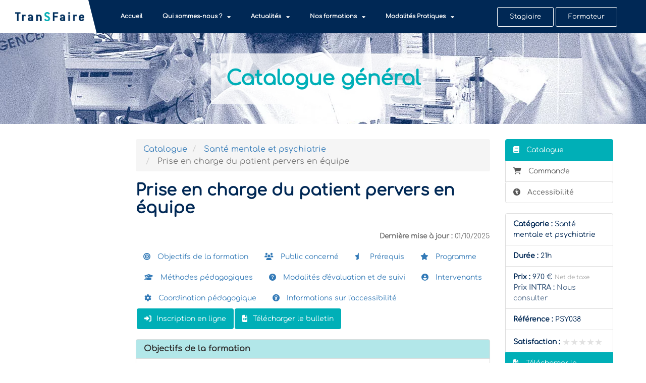

--- FILE ---
content_type: text/html; charset=UTF-8
request_url: https://www.transfaire.org/catalogue-de-formations/formation/298/prise-en-charge-du-pervers-en-equipe/
body_size: 32059
content:
<!doctype html>
<html lang="fr-FR">
<head>
	<meta charset="UTF-8">
	<meta name="viewport" content="width=device-width, initial-scale=1">
	<link rel="profile" href="https://gmpg.org/xfn/11">
	<title>ASSOCIATION TRANSFAIRE - Prise en charge du patient pervers en équipe</title>
<meta name='robots' content='max-image-preview:large' />
<link rel="preload" as="font" href="/wp-content/uploads/2021/01/Comfortaa-Regular.ttf" data-wpacu-preload-local-font="1" crossorigin>
<link rel='dns-prefetch' href='//catalogue-transfaire.dendreo.com' />
<link rel='dns-prefetch' href='//www.transfaire.org' />
<link rel='dns-prefetch' href='//cdnjs.cloudflare.com' />
<style id='wp-img-auto-sizes-contain-inline-css'>img:is([sizes=auto i],[sizes^="auto," i]){contain-intrinsic-size:3000px 1500px}</style>
<link rel='stylesheet' id='dendreo_css_1-css' href='//cdnjs.cloudflare.com/ajax/libs/font-awesome/6.2.1/css/all.min.css?ver=650a4b' media='all' />
<link rel='stylesheet' id='dendreo_css_2-css' href='//catalogue-transfaire.dendreo.com/css/build/reset_catalogue.min.css?v=b2b156555234a39f4305a963f6564483&#038;ver=650a4b' media='all' />
<link rel='stylesheet' id='dendreo_css_3-css' href='//catalogue-transfaire.dendreo.com/css/bootstrap3-with-datepicker3.min.css?v=b2b156555234a39f4305a963f6564483&#038;ver=650a4b' media='all' />
<link rel='stylesheet' id='dendreo_css_4-css' href='//catalogue-transfaire.dendreo.com/css/build/catalogue_public.min.css?v=b2b156555234a39f4305a963f6564483&#038;ver=650a4b' media='all' />
<link rel='stylesheet' id='dendreo_css_5-css' href='//catalogue-transfaire.dendreo.com/css/select2_4_0_13.min.css?v=b2b156555234a39f4305a963f6564483&#038;ver=650a4b' media='all' />
<style id='global-styles-inline-css'>:root{--wp--preset--aspect-ratio--square:1;--wp--preset--aspect-ratio--4-3:4/3;--wp--preset--aspect-ratio--3-4:3/4;--wp--preset--aspect-ratio--3-2:3/2;--wp--preset--aspect-ratio--2-3:2/3;--wp--preset--aspect-ratio--16-9:16/9;--wp--preset--aspect-ratio--9-16:9/16;--wp--preset--color--black:#000000;--wp--preset--color--cyan-bluish-gray:#abb8c3;--wp--preset--color--white:#ffffff;--wp--preset--color--pale-pink:#f78da7;--wp--preset--color--vivid-red:#cf2e2e;--wp--preset--color--luminous-vivid-orange:#ff6900;--wp--preset--color--luminous-vivid-amber:#fcb900;--wp--preset--color--light-green-cyan:#7bdcb5;--wp--preset--color--vivid-green-cyan:#00d084;--wp--preset--color--pale-cyan-blue:#8ed1fc;--wp--preset--color--vivid-cyan-blue:#0693e3;--wp--preset--color--vivid-purple:#9b51e0;--wp--preset--gradient--vivid-cyan-blue-to-vivid-purple:linear-gradient(135deg,rgb(6,147,227) 0%,rgb(155,81,224) 100%);--wp--preset--gradient--light-green-cyan-to-vivid-green-cyan:linear-gradient(135deg,rgb(122,220,180) 0%,rgb(0,208,130) 100%);--wp--preset--gradient--luminous-vivid-amber-to-luminous-vivid-orange:linear-gradient(135deg,rgb(252,185,0) 0%,rgb(255,105,0) 100%);--wp--preset--gradient--luminous-vivid-orange-to-vivid-red:linear-gradient(135deg,rgb(255,105,0) 0%,rgb(207,46,46) 100%);--wp--preset--gradient--very-light-gray-to-cyan-bluish-gray:linear-gradient(135deg,rgb(238,238,238) 0%,rgb(169,184,195) 100%);--wp--preset--gradient--cool-to-warm-spectrum:linear-gradient(135deg,rgb(74,234,220) 0%,rgb(151,120,209) 20%,rgb(207,42,186) 40%,rgb(238,44,130) 60%,rgb(251,105,98) 80%,rgb(254,248,76) 100%);--wp--preset--gradient--blush-light-purple:linear-gradient(135deg,rgb(255,206,236) 0%,rgb(152,150,240) 100%);--wp--preset--gradient--blush-bordeaux:linear-gradient(135deg,rgb(254,205,165) 0%,rgb(254,45,45) 50%,rgb(107,0,62) 100%);--wp--preset--gradient--luminous-dusk:linear-gradient(135deg,rgb(255,203,112) 0%,rgb(199,81,192) 50%,rgb(65,88,208) 100%);--wp--preset--gradient--pale-ocean:linear-gradient(135deg,rgb(255,245,203) 0%,rgb(182,227,212) 50%,rgb(51,167,181) 100%);--wp--preset--gradient--electric-grass:linear-gradient(135deg,rgb(202,248,128) 0%,rgb(113,206,126) 100%);--wp--preset--gradient--midnight:linear-gradient(135deg,rgb(2,3,129) 0%,rgb(40,116,252) 100%);--wp--preset--font-size--small:13px;--wp--preset--font-size--medium:20px;--wp--preset--font-size--large:36px;--wp--preset--font-size--x-large:42px;--wp--preset--spacing--20:0.44rem;--wp--preset--spacing--30:0.67rem;--wp--preset--spacing--40:1rem;--wp--preset--spacing--50:1.5rem;--wp--preset--spacing--60:2.25rem;--wp--preset--spacing--70:3.38rem;--wp--preset--spacing--80:5.06rem;--wp--preset--shadow--natural:6px 6px 9px rgba(0, 0, 0, 0.2);--wp--preset--shadow--deep:12px 12px 50px rgba(0, 0, 0, 0.4);--wp--preset--shadow--sharp:6px 6px 0px rgba(0, 0, 0, 0.2);--wp--preset--shadow--outlined:6px 6px 0px -3px rgb(255, 255, 255), 6px 6px rgb(0, 0, 0);--wp--preset--shadow--crisp:6px 6px 0px rgb(0, 0, 0)}:root{--wp--style--global--content-size:800px;--wp--style--global--wide-size:1200px}:where(body){margin:0}.wp-site-blocks>.alignleft{float:left;margin-right:2em}.wp-site-blocks>.alignright{float:right;margin-left:2em}.wp-site-blocks>.aligncenter{justify-content:center;margin-left:auto;margin-right:auto}:where(.wp-site-blocks)>*{margin-block-start:24px;margin-block-end:0}:where(.wp-site-blocks)>:first-child{margin-block-start:0}:where(.wp-site-blocks)>:last-child{margin-block-end:0}:root{--wp--style--block-gap:24px}:root :where(.is-layout-flow)>:first-child{margin-block-start:0}:root :where(.is-layout-flow)>:last-child{margin-block-end:0}:root :where(.is-layout-flow)>*{margin-block-start:24px;margin-block-end:0}:root :where(.is-layout-constrained)>:first-child{margin-block-start:0}:root :where(.is-layout-constrained)>:last-child{margin-block-end:0}:root :where(.is-layout-constrained)>*{margin-block-start:24px;margin-block-end:0}:root :where(.is-layout-flex){gap:24px}:root :where(.is-layout-grid){gap:24px}.is-layout-flow>.alignleft{float:left;margin-inline-start:0;margin-inline-end:2em}.is-layout-flow>.alignright{float:right;margin-inline-start:2em;margin-inline-end:0}.is-layout-flow>.aligncenter{margin-left:auto!important;margin-right:auto!important}.is-layout-constrained>.alignleft{float:left;margin-inline-start:0;margin-inline-end:2em}.is-layout-constrained>.alignright{float:right;margin-inline-start:2em;margin-inline-end:0}.is-layout-constrained>.aligncenter{margin-left:auto!important;margin-right:auto!important}.is-layout-constrained>:where(:not(.alignleft):not(.alignright):not(.alignfull)){max-width:var(--wp--style--global--content-size);margin-left:auto!important;margin-right:auto!important}.is-layout-constrained>.alignwide{max-width:var(--wp--style--global--wide-size)}body .is-layout-flex{display:flex}.is-layout-flex{flex-wrap:wrap;align-items:center}.is-layout-flex>:is(*,div){margin:0}body .is-layout-grid{display:grid}.is-layout-grid>:is(*,div){margin:0}body{padding-top:0;padding-right:0;padding-bottom:0;padding-left:0}a:where(:not(.wp-element-button)){text-decoration:underline}:root :where(.wp-element-button,.wp-block-button__link){background-color:#32373c;border-width:0;color:#fff;font-family:inherit;font-size:inherit;font-style:inherit;font-weight:inherit;letter-spacing:inherit;line-height:inherit;padding-top:calc(0.667em + 2px);padding-right:calc(1.333em + 2px);padding-bottom:calc(0.667em + 2px);padding-left:calc(1.333em + 2px);text-decoration:none;text-transform:inherit}.has-black-color{color:var(--wp--preset--color--black)!important}.has-cyan-bluish-gray-color{color:var(--wp--preset--color--cyan-bluish-gray)!important}.has-white-color{color:var(--wp--preset--color--white)!important}.has-pale-pink-color{color:var(--wp--preset--color--pale-pink)!important}.has-vivid-red-color{color:var(--wp--preset--color--vivid-red)!important}.has-luminous-vivid-orange-color{color:var(--wp--preset--color--luminous-vivid-orange)!important}.has-luminous-vivid-amber-color{color:var(--wp--preset--color--luminous-vivid-amber)!important}.has-light-green-cyan-color{color:var(--wp--preset--color--light-green-cyan)!important}.has-vivid-green-cyan-color{color:var(--wp--preset--color--vivid-green-cyan)!important}.has-pale-cyan-blue-color{color:var(--wp--preset--color--pale-cyan-blue)!important}.has-vivid-cyan-blue-color{color:var(--wp--preset--color--vivid-cyan-blue)!important}.has-vivid-purple-color{color:var(--wp--preset--color--vivid-purple)!important}.has-black-background-color{background-color:var(--wp--preset--color--black)!important}.has-cyan-bluish-gray-background-color{background-color:var(--wp--preset--color--cyan-bluish-gray)!important}.has-white-background-color{background-color:var(--wp--preset--color--white)!important}.has-pale-pink-background-color{background-color:var(--wp--preset--color--pale-pink)!important}.has-vivid-red-background-color{background-color:var(--wp--preset--color--vivid-red)!important}.has-luminous-vivid-orange-background-color{background-color:var(--wp--preset--color--luminous-vivid-orange)!important}.has-luminous-vivid-amber-background-color{background-color:var(--wp--preset--color--luminous-vivid-amber)!important}.has-light-green-cyan-background-color{background-color:var(--wp--preset--color--light-green-cyan)!important}.has-vivid-green-cyan-background-color{background-color:var(--wp--preset--color--vivid-green-cyan)!important}.has-pale-cyan-blue-background-color{background-color:var(--wp--preset--color--pale-cyan-blue)!important}.has-vivid-cyan-blue-background-color{background-color:var(--wp--preset--color--vivid-cyan-blue)!important}.has-vivid-purple-background-color{background-color:var(--wp--preset--color--vivid-purple)!important}.has-black-border-color{border-color:var(--wp--preset--color--black)!important}.has-cyan-bluish-gray-border-color{border-color:var(--wp--preset--color--cyan-bluish-gray)!important}.has-white-border-color{border-color:var(--wp--preset--color--white)!important}.has-pale-pink-border-color{border-color:var(--wp--preset--color--pale-pink)!important}.has-vivid-red-border-color{border-color:var(--wp--preset--color--vivid-red)!important}.has-luminous-vivid-orange-border-color{border-color:var(--wp--preset--color--luminous-vivid-orange)!important}.has-luminous-vivid-amber-border-color{border-color:var(--wp--preset--color--luminous-vivid-amber)!important}.has-light-green-cyan-border-color{border-color:var(--wp--preset--color--light-green-cyan)!important}.has-vivid-green-cyan-border-color{border-color:var(--wp--preset--color--vivid-green-cyan)!important}.has-pale-cyan-blue-border-color{border-color:var(--wp--preset--color--pale-cyan-blue)!important}.has-vivid-cyan-blue-border-color{border-color:var(--wp--preset--color--vivid-cyan-blue)!important}.has-vivid-purple-border-color{border-color:var(--wp--preset--color--vivid-purple)!important}.has-vivid-cyan-blue-to-vivid-purple-gradient-background{background:var(--wp--preset--gradient--vivid-cyan-blue-to-vivid-purple)!important}.has-light-green-cyan-to-vivid-green-cyan-gradient-background{background:var(--wp--preset--gradient--light-green-cyan-to-vivid-green-cyan)!important}.has-luminous-vivid-amber-to-luminous-vivid-orange-gradient-background{background:var(--wp--preset--gradient--luminous-vivid-amber-to-luminous-vivid-orange)!important}.has-luminous-vivid-orange-to-vivid-red-gradient-background{background:var(--wp--preset--gradient--luminous-vivid-orange-to-vivid-red)!important}.has-very-light-gray-to-cyan-bluish-gray-gradient-background{background:var(--wp--preset--gradient--very-light-gray-to-cyan-bluish-gray)!important}.has-cool-to-warm-spectrum-gradient-background{background:var(--wp--preset--gradient--cool-to-warm-spectrum)!important}.has-blush-light-purple-gradient-background{background:var(--wp--preset--gradient--blush-light-purple)!important}.has-blush-bordeaux-gradient-background{background:var(--wp--preset--gradient--blush-bordeaux)!important}.has-luminous-dusk-gradient-background{background:var(--wp--preset--gradient--luminous-dusk)!important}.has-pale-ocean-gradient-background{background:var(--wp--preset--gradient--pale-ocean)!important}.has-electric-grass-gradient-background{background:var(--wp--preset--gradient--electric-grass)!important}.has-midnight-gradient-background{background:var(--wp--preset--gradient--midnight)!important}.has-small-font-size{font-size:var(--wp--preset--font-size--small)!important}.has-medium-font-size{font-size:var(--wp--preset--font-size--medium)!important}.has-large-font-size{font-size:var(--wp--preset--font-size--large)!important}.has-x-large-font-size{font-size:var(--wp--preset--font-size--x-large)!important}:root :where(.wp-block-pullquote){font-size:1.5em;line-height:1.6}</style>
<link rel='stylesheet' id='wpacu-combined-css-head-1' href='https://www.transfaire.org/wp-content/cache/asset-cleanup/css/head-c79ffd43126df2d1f37a5aa26b0de9e36b2a799d.css' type='text/css' media='all' />























<script src="//catalogue-transfaire.dendreo.com/js/jquery/jquery-3.6.0.min.js?v=b2b156555234a39f4305a963f6564483&amp;ver=650a4b" id="dendreo_css_1-js"></script>
<script src="//catalogue-transfaire.dendreo.com/js/select2_4_0_13.min.js?v=b2b156555234a39f4305a963f6564483&amp;ver=650a4b" id="dendreo_css_2-js"></script>
<script src="//catalogue-transfaire.dendreo.com/js/catalogue/translations_fr.js?v=b2b156555234a39f4305a963f6564483&amp;ver=650a4b" id="dendreo_css_3-js"></script>
<script src="//catalogue-transfaire.dendreo.com/js/translations.js?v=b2b156555234a39f4305a963f6564483&amp;ver=650a4b" id="dendreo_css_4-js"></script>
<script src="//catalogue-transfaire.dendreo.com/dist/js/catalogue_public.min.js?v=b2b156555234a39f4305a963f6564483&amp;ver=650a4b" id="dendreo_css_5-js"></script>
<script src="//catalogue-transfaire.dendreo.com/js/helpers_common.js?v=b2b156555234a39f4305a963f6564483&amp;ver=650a4b" id="dendreo_css_6-js"></script>
<script id='wpacu-combined-js-head-group-1' src='https://www.transfaire.org/wp-content/cache/asset-cleanup/js/head-4d4192ff25e8acd4f6e61a0a082ff2e35e8c7cd9.js'></script><link rel="canonical" href="https://www.transfaire.org/catalogue-de-formations/formation/298/prise-en-charge-du-pervers-en-equipe/" />

			<style>.e-con.e-parent:nth-of-type(n+4):not(.e-lazyloaded):not(.e-no-lazyload),.e-con.e-parent:nth-of-type(n+4):not(.e-lazyloaded):not(.e-no-lazyload) *{background-image:none!important}@media screen and (max-height:1024px){.e-con.e-parent:nth-of-type(n+3):not(.e-lazyloaded):not(.e-no-lazyload),.e-con.e-parent:nth-of-type(n+3):not(.e-lazyloaded):not(.e-no-lazyload) *{background-image:none!important}}@media screen and (max-height:640px){.e-con.e-parent:nth-of-type(n+2):not(.e-lazyloaded):not(.e-no-lazyload),.e-con.e-parent:nth-of-type(n+2):not(.e-lazyloaded):not(.e-no-lazyload) *{background-image:none!important}}</style>
			
<meta name="description" content="Découvrez notre formation Prise en charge du patient pervers en équipe et inscrivez-vous en ligne ! Explorez aussi nos autres formations Santé mentale et psychiatrie"/>
<meta property="og:description" content="Découvrez notre formation Prise en charge du patient pervers en équipe et inscrivez-vous en ligne ! Explorez aussi nos autres formations Santé mentale et psychiatrie"/>
<meta name="twitter:description" content="Découvrez notre formation Prise en charge du patient pervers en équipe et inscrivez-vous en ligne ! Explorez aussi nos autres formations Santé mentale et psychiatrie"/>
<meta property="og:title" content="ASSOCIATION TRANSFAIRE - Prise en charge du patient pervers en équipe"/>
<meta name="twitter:title" content="ASSOCIATION TRANSFAIRE - Prise en charge du patient pervers en équipe"/>
<meta property="og:url" content="https://www.transfaire.org/catalogue-de-formations/formation/298/prise-en-charge-du-pervers-en-equipe/">
<style>#bootstrap3 .catalogue-container{margin-top:0}#bootstrap3 .container{width:100%}#bootstrap3 .text-muted{display;none}#bootstrap3 ol,#bootstrap3 ul{padding-left:0}#bootstrap3 .list-group-item.active,#bootstrap3 .list-group-item.active:focus,#bootstrap3 .list-group-item.active:hover{background-color:#00AFB7;border-color:#00AFB7}#bootstrap3 .nav-pills>li.active>a,#bootstrap3 .nav-pills>li.active>a:focus,#bootstrap3 .nav-pills>li.active>a:hover{background-color:#00AFB7}#bootstrap3 #contact_form,#bootstrap3 .btn-success{background-color:#00AFB7;border-color:#00AFB7}#bootstrap3 .panel-primary>.panel-heading{background-color:#00AFB7;border-color:#00AFB7}#bootstrap3 .catalogue-list{margin-bottom:15px}#bootstrap3 #liste_categories h2 a{color:#fff;font-weight:500}#bootstrap3 #liste_categories li.catalogue-list{padding:0}#bootstrap3 ul.catalogue-bullet li{padding:8px 10px;margin-top:0;list-style:none;border-bottom:solid thin #d3d3d3}#bootstrap3 ul.catalogue-bullet li:first-child{margin-top:0}#bootstrap3 ul.catalogue-bullet li:nth-child(2n){background-color:#f1f1f1}#bootstrap3 #liste_categories .catalogue-list h2{background-color:#d3d3d3;padding:10px;font-size:1.3em}#bootstrap3 #liste_categories .catalogue-list .badge{background:transparent!important;color:#00AFB7}#bootstrap3 #liste_categories .catalogue-list .badge.badge-count{background-color:#FFF!important}#bootstrap3 #liste_categories .catalogue-list[data-categorie="3"] h2{background-color:#00AFB7}#bootstrap3 #liste_categories .catalogue-list[data-categorie="3"] .badge{color:#00AFB7}#bootstrap3 #liste_categories .catalogue-list[data-categorie="6"] h2{background-color:#F18B00}#bootstrap3 #liste_categories .catalogue-list[data-categorie="6"] .badge{background-color:#fff;color:#F18B00}#bootstrap3 #liste_categories .catalogue-list[data-categorie="13"] h2{background-color:#009EE3}#bootstrap3 #liste_categories .catalogue-list[data-categorie="13"] .badge{color:#009EE3}#bootstrap3 #liste_categories .catalogue-list[data-categorie="12"] h2{background-color:#D4035E}#bootstrap3 #liste_categories .catalogue-list[data-categorie="12"] .badge{color:#D4035E}#bootstrap3 #liste_categories .catalogue-list[data-categorie="14"] h2{background-color:#006EB6}#bootstrap3 #liste_categories .catalogue-list[data-categorie="14"] .badge{color:#006EB6}#bootstrap3 #liste_categories .catalogue-list[data-categorie="9"] h2{background-color:#FDC300}#bootstrap3 #liste_categories .catalogue-list[data-categorie="9"] .badge{color:#FDC300}#bootstrap3 #liste_categories .catalogue-list[data-categorie="8"] h2{background-color:#5A2B81}#bootstrap3 #liste_categories .catalogue-list[data-categorie="8"] .badge{color:#5A2B81}#bootstrap3 #liste_categories .catalogue-list[data-categorie="4"] h2{background-color:#CD1619}#bootstrap3 #liste_categories .catalogue-list[data-categorie="4"] .badge{color:#CD1619}#bootstrap3 #liste_categories .catalogue-list[data-categorie="7"] h2{background-color:#0091B2}#bootstrap3 #liste_categories .catalogue-list[data-categorie="7"] .badge{color:#0091B2}#bootstrap3 #liste_categories .catalogue-list[data-categorie="5"] h2{background-color:#96C11E}#bootstrap3 #liste_categories .catalogue-list[data-categorie="5"] .badge{color:#96C11E}#bootstrap3 #liste_categories .catalogue-list[data-categorie="11"] h2{background-color:#701B45}#bootstrap3 #liste_categories .catalogue-list[data-categorie="11"] .badge{color:#701B45}#bootstrap3 #liste_categories .catalogue-list[data-categorie="10"] h2{background-color:#E64010}#bootstrap3 #liste_categories .catalogue-list[data-categorie="10"] .badge{color:#E64010}#bootstrap3 #liste_categories .catalogue-list[data-categorie="17"] h2{background-color:#ED7497}#bootstrap3 #liste_categories .catalogue-list[data-categorie="17"] .badge{color:#ED7497}#bootstrap3 #liste_categories .catalogue-list[data-categorie="19"] h2{background-color:#F095CD}#bootstrap3 #liste_categories .catalogue-list[data-categorie="19"] .badge{color:#F095CD}#bootstrap3 .catalogue-sidebar .liens-embed a:nth-child(2){display:none}#bootstrap3 .catalogue-formation .panel-heading i{display:none}#bootstrap3 .catalogue-formation .panel-heading h2{font-weight:900;font-size:medium}#bootstrap3 .info-formation li{color:#002855}#bootstrap3 .formation_sidebar_msg .panel-body{color:#002855}#bootstrap3 #module_points_forts{color:#fff;background-color:#00BFB2;font-weight:900}#bootstrap3 .catalogue-formation-title{font-size:xx-large;font-weight:900;color:#002855}#bootstrap3 .catalogue-formation .panel-body{color:#002855}#bootstrap3 .catalogue-formation .panel-heading,#bootstrap3 .catalogue-sidebar .panel-heading{background-color:rgb(0 175 183 / .3)}#bootstrap3 .badge-elearning,#bootstrap3 .badge-presentiel,#bootstrap3 .badge-elearning-sync,#bootstrap3 .badge-elearning-async,#bootstrap3 .badge-nouveaute,#bootstrap3 .badge-mixte{padding:0}#bootstrap3 .description_lieu.well,#booatstrap3 .heures_completes.well{display:none}#bootstrap3 .catalogue-formation-formulaire h4{color:#002855;font-weight:900}#bootstrap3 .catalogue-prochaines-sessions,#bootstrap3 .prochaines_sessions,#bootstrap3 .prochaines_sessions .badge-inter,#bootstrap3 .prochaines_sessions .badge-presentiel{display:none}#bootstrap3 .prochaines_sessions .badge-nouveaute{background-color:red}@media (max-width:810px){.alignwide{margin-left:0;margin-right:0}}</style>		<style id="wp-custom-css">#comments{display:none}</style>
					<style type="text/css">.is-form-id-5246 .is-search-submit:focus,.is-form-id-5246 .is-search-submit:hover,.is-form-id-5246 .is-search-submit,.is-form-id-5246 .is-search-icon{color:#ffffff!important;background-color:#00afb7!important;border-color:#ffffff!important}.is-form-id-5246 .is-search-submit path{fill:#ffffff!important}.is-form-id-5246 .is-search-input::-webkit-input-placeholder{color:#0d2c52!important}.is-form-id-5246 .is-search-input:-moz-placeholder{color:#0d2c52!important;opacity:1}.is-form-id-5246 .is-search-input::-moz-placeholder{color:#0d2c52!important;opacity:1}.is-form-id-5246 .is-search-input:-ms-input-placeholder{color:#0d2c52!important}.is-form-style-1.is-form-id-5246 .is-search-input:focus,.is-form-style-1.is-form-id-5246 .is-search-input:hover,.is-form-style-1.is-form-id-5246 .is-search-input,.is-form-style-2.is-form-id-5246 .is-search-input:focus,.is-form-style-2.is-form-id-5246 .is-search-input:hover,.is-form-style-2.is-form-id-5246 .is-search-input,.is-form-style-3.is-form-id-5246 .is-search-input:focus,.is-form-style-3.is-form-id-5246 .is-search-input:hover,.is-form-style-3.is-form-id-5246 .is-search-input,.is-form-id-5246 .is-search-input:focus,.is-form-id-5246 .is-search-input:hover,.is-form-id-5246 .is-search-input{color:#0d2c52!important;background-color:#eceeef!important}</style>
		</head>
<body class="wp-singular page-template-default page page-id-7168 wp-embed-responsive wp-theme-hello-elementor hello-elementor hello-elementor-default elementor-default elementor-kit-9 elementor-page elementor-page-7168 elementor-page-8149 elementor-page-7254 elementor-page-7256">


<a class="skip-link screen-reader-text" href="#content">Aller au contenu</a>

		<header data-elementor-type="header" data-elementor-id="376" class="elementor elementor-376 elementor-location-header" data-elementor-post-type="elementor_library">
					<section class="ob-is-breaking-bad elementor-section elementor-top-section elementor-element elementor-element-643d0dc elementor-section-full_width elementor-hidden-tablet elementor-hidden-mobile elementor-section-height-default elementor-section-height-default" data-id="643d0dc" data-element_type="section" data-settings="{&quot;sticky&quot;:&quot;top&quot;,&quot;background_background&quot;:&quot;classic&quot;,&quot;background_motion_fx_motion_fx_scrolling&quot;:&quot;yes&quot;,&quot;animation&quot;:&quot;none&quot;,&quot;_ob_bbad_use_it&quot;:&quot;yes&quot;,&quot;_ob_bbad_sssic_use&quot;:&quot;no&quot;,&quot;_ob_glider_is_slider&quot;:&quot;no&quot;,&quot;background_motion_fx_devices&quot;:[&quot;desktop&quot;,&quot;tablet&quot;,&quot;mobile&quot;],&quot;sticky_on&quot;:[&quot;desktop&quot;,&quot;tablet&quot;,&quot;mobile&quot;],&quot;sticky_offset&quot;:0,&quot;sticky_effects_offset&quot;:0,&quot;sticky_anchor_link_offset&quot;:0}">
						<div class="elementor-container elementor-column-gap-default">
					<div class="elementor-column elementor-col-50 elementor-top-column elementor-element elementor-element-e748dba logo-column" data-id="e748dba" data-element_type="column" data-settings="{&quot;_ob_bbad_is_stalker&quot;:&quot;no&quot;,&quot;_ob_teleporter_use&quot;:false,&quot;_ob_column_hoveranimator&quot;:&quot;no&quot;,&quot;_ob_column_has_pseudo&quot;:&quot;no&quot;}">
			<div class="elementor-widget-wrap elementor-element-populated">
						<div class="elementor-element elementor-element-1343932 l-logo ob-has-background-overlay elementor-widget elementor-widget-image" data-id="1343932" data-element_type="widget" data-settings="{&quot;_ob_photomorph_use&quot;:&quot;no&quot;,&quot;_ob_perspektive_use&quot;:&quot;no&quot;,&quot;_ob_poopart_use&quot;:&quot;yes&quot;,&quot;_ob_shadough_use&quot;:&quot;no&quot;,&quot;_ob_allow_hoveranimator&quot;:&quot;no&quot;,&quot;_ob_widget_stalker_use&quot;:&quot;no&quot;}" data-widget_type="image.default">
				<div class="elementor-widget-container">
																<a href="https://www.transfaire.org">
							<img width="295" height="40" src="https://www.transfaire.org/wp-content/uploads/2021/01/Logo-no-scroll.png" class="attachment-full size-full wp-image-21" alt="" />								</a>
															</div>
				</div>
				<div class="elementor-element elementor-element-7c5b5f1 d-logo ob-has-background-overlay elementor-widget elementor-widget-image" data-id="7c5b5f1" data-element_type="widget" data-settings="{&quot;_ob_photomorph_use&quot;:&quot;no&quot;,&quot;_ob_perspektive_use&quot;:&quot;no&quot;,&quot;_ob_poopart_use&quot;:&quot;yes&quot;,&quot;_ob_shadough_use&quot;:&quot;no&quot;,&quot;_ob_allow_hoveranimator&quot;:&quot;no&quot;,&quot;_ob_widget_stalker_use&quot;:&quot;no&quot;}" data-widget_type="image.default">
				<div class="elementor-widget-container">
																<a href="https://www.transfaire.org">
							<img width="295" height="40" src="https://www.transfaire.org/wp-content/uploads/2021/01/Logo.png" class="attachment-full size-full wp-image-22" alt="" />								</a>
															</div>
				</div>
					</div>
		</div>
				<div class="elementor-column elementor-col-50 elementor-top-column elementor-element elementor-element-95cc51f sticky-menu-items" data-id="95cc51f" data-element_type="column" data-settings="{&quot;_ob_bbad_is_stalker&quot;:&quot;no&quot;,&quot;_ob_teleporter_use&quot;:false,&quot;_ob_column_hoveranimator&quot;:&quot;no&quot;,&quot;_ob_column_has_pseudo&quot;:&quot;no&quot;}">
			<div class="elementor-widget-wrap elementor-element-populated">
						<section class="ob-is-breaking-bad ob-bb-inner elementor-section elementor-inner-section elementor-element elementor-element-6b0fb50 elementor-section-full_width elementor-section-height-default elementor-section-height-default" data-id="6b0fb50" data-element_type="section" data-settings="{&quot;_ob_bbad_use_it&quot;:&quot;yes&quot;,&quot;_ob_bbad_sssic_use&quot;:&quot;no&quot;,&quot;_ob_glider_is_slider&quot;:&quot;no&quot;}">
						<div class="elementor-container elementor-column-gap-no">
					<div class="elementor-column elementor-col-25 elementor-inner-column elementor-element elementor-element-b5fbea9" data-id="b5fbea9" data-element_type="column" data-settings="{&quot;_ob_bbad_is_stalker&quot;:&quot;no&quot;,&quot;_ob_teleporter_use&quot;:false,&quot;_ob_column_hoveranimator&quot;:&quot;no&quot;,&quot;_ob_column_has_pseudo&quot;:&quot;no&quot;}">
			<div class="elementor-widget-wrap elementor-element-populated">
						<div class="elementor-element elementor-element-98f4428 elementor-nav-menu__align-center elementor-nav-menu--dropdown-tablet elementor-nav-menu__text-align-aside elementor-nav-menu--toggle elementor-nav-menu--burger ob-has-background-overlay elementor-widget elementor-widget-nav-menu" data-id="98f4428" data-element_type="widget" data-settings="{&quot;layout&quot;:&quot;horizontal&quot;,&quot;submenu_icon&quot;:{&quot;value&quot;:&quot;&lt;i class=\&quot;fas fa-caret-down\&quot; aria-hidden=\&quot;true\&quot;&gt;&lt;\/i&gt;&quot;,&quot;library&quot;:&quot;fa-solid&quot;},&quot;toggle&quot;:&quot;burger&quot;,&quot;_ob_perspektive_use&quot;:&quot;no&quot;,&quot;_ob_poopart_use&quot;:&quot;yes&quot;,&quot;_ob_shadough_use&quot;:&quot;no&quot;,&quot;_ob_allow_hoveranimator&quot;:&quot;no&quot;,&quot;_ob_widget_stalker_use&quot;:&quot;no&quot;}" data-widget_type="nav-menu.default">
				<div class="elementor-widget-container">
								<nav aria-label="Menu" class="elementor-nav-menu--main elementor-nav-menu__container elementor-nav-menu--layout-horizontal e--pointer-underline e--animation-none">
				<ul id="menu-1-98f4428" class="elementor-nav-menu"><li class="menu-item menu-item-type-post_type menu-item-object-page menu-item-home menu-item-8177"><a href="https://www.transfaire.org/" class="elementor-item">Accueil</a></li>
<li class="menu-item menu-item-type-custom menu-item-object-custom menu-item-has-children menu-item-11"><a href="#" class="elementor-item elementor-item-anchor">Qui sommes-nous ?</a>
<ul class="sub-menu elementor-nav-menu--dropdown">
	<li class="menu-item menu-item-type-post_type menu-item-object-page menu-item-766"><a href="https://www.transfaire.org/presentation/" class="elementor-sub-item">Présentation</a></li>
	<li class="menu-item menu-item-type-post_type menu-item-object-page menu-item-765"><a href="https://www.transfaire.org/nos-competences/" class="elementor-sub-item">Nos compétences</a></li>
	<li class="menu-item menu-item-type-post_type menu-item-object-page menu-item-7133"><a href="https://www.transfaire.org/pedagogie/" class="elementor-sub-item">Pédagogie</a></li>
	<li class="menu-item menu-item-type-post_type menu-item-object-page menu-item-764"><a href="https://www.transfaire.org/habilitations-qualifications/" class="elementor-sub-item">Habilitations &#038; Qualifications</a></li>
</ul>
</li>
<li class="menu-item menu-item-type-custom menu-item-object-custom menu-item-has-children menu-item-846"><a href="#" class="elementor-item elementor-item-anchor">Actualités</a>
<ul class="sub-menu elementor-nav-menu--dropdown">
	<li class="menu-item menu-item-type-custom menu-item-object-custom menu-item-has-children menu-item-7631"><a href="#" class="elementor-sub-item elementor-item-anchor">Agenda</a>
	<ul class="sub-menu elementor-nav-menu--dropdown">
		<li class="menu-item menu-item-type-post_type menu-item-object-post menu-item-9228"><a href="https://www.transfaire.org/agenda-2026/" class="elementor-sub-item">Agenda 2026</a></li>
		<li class="menu-item menu-item-type-post_type menu-item-object-post menu-item-8885"><a href="https://www.transfaire.org/agenda-2025/" class="elementor-sub-item">Agenda 2025</a></li>
		<li class="menu-item menu-item-type-post_type menu-item-object-page menu-item-8675"><a href="https://www.transfaire.org/?page_id=944" class="elementor-sub-item">Changement de dates</a></li>
	</ul>
</li>
	<li class="menu-item menu-item-type-custom menu-item-object-custom menu-item-has-children menu-item-5445"><a href="#" class="elementor-sub-item elementor-item-anchor">Catalogues</a>
	<ul class="sub-menu elementor-nav-menu--dropdown">
		<li class="menu-item menu-item-type-post_type menu-item-object-page menu-item-9254"><a href="https://www.transfaire.org/catalogues-2026/" class="elementor-sub-item">Catalogues 2026</a></li>
		<li class="menu-item menu-item-type-post_type menu-item-object-page menu-item-8872"><a href="https://www.transfaire.org/catalogues-2025/" class="elementor-sub-item">Catalogues 2025</a></li>
	</ul>
</li>
	<li class="menu-item menu-item-type-post_type menu-item-object-page menu-item-5375"><a href="https://www.transfaire.org/actualites/" class="elementor-sub-item">Actualités</a></li>
	<li class="menu-item menu-item-type-post_type menu-item-object-page menu-item-8115"><a href="https://www.transfaire.org/formation-a-la-une/" class="elementor-sub-item">Formation à la une</a></li>
</ul>
</li>
<li class="menu-item menu-item-type-custom menu-item-object-custom current-menu-ancestor current-menu-parent menu-item-has-children menu-item-5512"><a href="#" class="elementor-item elementor-item-anchor">Nos formations</a>
<ul class="sub-menu elementor-nav-menu--dropdown">
	<li class="menu-item menu-item-type-post_type menu-item-object-page current-menu-item page_item page-item-7168 current_page_item menu-item-7267"><a href="https://www.transfaire.org/catalogue-de-formations/" aria-current="page" class="elementor-sub-item elementor-item-active">Catalogue général</a></li>
	<li class="menu-item menu-item-type-custom menu-item-object-custom menu-item-5514"><a href="https://www.transfaire.org/wp-content/uploads/2025/06/AGENDA-2025-BD.pdf" class="elementor-sub-item">Agenda des formations</a></li>
	<li class="menu-item menu-item-type-post_type menu-item-object-page menu-item-9361"><a href="https://www.transfaire.org/transfaire-rh/" class="elementor-sub-item">TranSFaire RH</a></li>
	<li class="menu-item menu-item-type-post_type menu-item-object-page menu-item-702"><a href="https://www.transfaire.org/d-une-urgence-a-l-autre/" class="elementor-sub-item">D’une urgence à l’autre</a></li>
	<li class="menu-item menu-item-type-post_type menu-item-object-page menu-item-706"><a href="https://www.transfaire.org/sante-mentale-et-psychiatrie/" class="elementor-sub-item">Santé mentale et Psychiatrie</a></li>
	<li class="menu-item menu-item-type-post_type menu-item-object-page menu-item-701"><a href="https://www.transfaire.org/aupres-des-personnes-agees/" class="elementor-sub-item">Auprès des personnes âgées</a></li>
	<li class="menu-item menu-item-type-post_type menu-item-object-page menu-item-705"><a href="https://www.transfaire.org/nouveau-ne-enfant-adolescent/" class="elementor-sub-item">Nouveau né, enfant, adolescent</a></li>
	<li class="menu-item menu-item-type-post_type menu-item-object-page menu-item-703"><a href="https://www.transfaire.org/milieu-penitentiaire/" class="elementor-sub-item">Milieu Pénitentiaire</a></li>
	<li class="menu-item menu-item-type-post_type menu-item-object-page menu-item-482"><a href="https://www.transfaire.org/sante-au-travail-prevention-des-risques/" class="elementor-sub-item">Santé au travail – Prévention des risques</a></li>
</ul>
</li>
<li class="menu-item menu-item-type-custom menu-item-object-custom menu-item-has-children menu-item-13"><a href="#" class="elementor-item elementor-item-anchor">Modalités Pratiques</a>
<ul class="sub-menu elementor-nav-menu--dropdown">
	<li class="menu-item menu-item-type-post_type menu-item-object-page menu-item-833"><a href="https://www.transfaire.org/bulletin-dinscription/" class="elementor-sub-item">Bulletin d’inscription</a></li>
	<li class="menu-item menu-item-type-post_type menu-item-object-page menu-item-832"><a href="https://www.transfaire.org/calendrier-scolaire/" class="elementor-sub-item">Calendrier scolaire</a></li>
	<li class="menu-item menu-item-type-post_type menu-item-object-page menu-item-4505"><a href="https://www.transfaire.org/livret-accueil-stagiaire/" class="elementor-sub-item">Livret Accueil Stagiaire</a></li>
	<li class="menu-item menu-item-type-post_type menu-item-object-page menu-item-8587"><a href="https://www.transfaire.org/situation-de-handicap/" class="elementor-sub-item">Situation de Handicap</a></li>
	<li class="menu-item menu-item-type-post_type menu-item-object-page menu-item-831"><a href="https://www.transfaire.org/reglement-stagiaires/" class="elementor-sub-item">Règlement stagiaires</a></li>
	<li class="menu-item menu-item-type-custom menu-item-object-custom menu-item-9295"><a href="https://www.transfaire.org/wp-content/uploads/2025/07/FICHES-PROCEDURES-CGV.pdf" class="elementor-sub-item">Conditions Générales de Vente</a></li>
	<li class="menu-item menu-item-type-custom menu-item-object-custom menu-item-has-children menu-item-9287"><a href="#" class="elementor-sub-item elementor-item-anchor">Chartes et engagements</a>
	<ul class="sub-menu elementor-nav-menu--dropdown">
		<li class="menu-item menu-item-type-custom menu-item-object-custom menu-item-9289"><a href="https://www.transfaire.org/wp-content/uploads/2025/07/FICHES-PROCEDURES-DONNEES-PERSONNELLES.pdf" class="elementor-sub-item">Politique de traitement des données personnelles</a></li>
		<li class="menu-item menu-item-type-custom menu-item-object-custom menu-item-9291"><a href="https://www.transfaire.org/wp-content/uploads/2025/07/FICHES-PROCEDURES-CHARTE-ACCESSIBILITE.pdf" class="elementor-sub-item">Charte d’Engagement pour l’Accessibilité</a></li>
		<li class="menu-item menu-item-type-custom menu-item-object-custom menu-item-9293"><a href="https://www.transfaire.org/wp-content/uploads/2025/07/FICHES-PROCEDURES-RSE.pdf" class="elementor-sub-item">Charte RSE</a></li>
	</ul>
</li>
	<li class="menu-item menu-item-type-post_type menu-item-object-page menu-item-5422"><a href="https://www.transfaire.org/contact/" class="elementor-sub-item">Contact</a></li>
</ul>
</li>
</ul>			</nav>
					<div class="elementor-menu-toggle" role="button" tabindex="0" aria-label="Permuter le menu" aria-expanded="false">
			<i aria-hidden="true" role="presentation" class="elementor-menu-toggle__icon--open eicon-menu-bar"></i><i aria-hidden="true" role="presentation" class="elementor-menu-toggle__icon--close eicon-close"></i>		</div>
					<nav class="elementor-nav-menu--dropdown elementor-nav-menu__container" aria-hidden="true">
				<ul id="menu-2-98f4428" class="elementor-nav-menu"><li class="menu-item menu-item-type-post_type menu-item-object-page menu-item-home menu-item-8177"><a href="https://www.transfaire.org/" class="elementor-item" tabindex="-1">Accueil</a></li>
<li class="menu-item menu-item-type-custom menu-item-object-custom menu-item-has-children menu-item-11"><a href="#" class="elementor-item elementor-item-anchor" tabindex="-1">Qui sommes-nous ?</a>
<ul class="sub-menu elementor-nav-menu--dropdown">
	<li class="menu-item menu-item-type-post_type menu-item-object-page menu-item-766"><a href="https://www.transfaire.org/presentation/" class="elementor-sub-item" tabindex="-1">Présentation</a></li>
	<li class="menu-item menu-item-type-post_type menu-item-object-page menu-item-765"><a href="https://www.transfaire.org/nos-competences/" class="elementor-sub-item" tabindex="-1">Nos compétences</a></li>
	<li class="menu-item menu-item-type-post_type menu-item-object-page menu-item-7133"><a href="https://www.transfaire.org/pedagogie/" class="elementor-sub-item" tabindex="-1">Pédagogie</a></li>
	<li class="menu-item menu-item-type-post_type menu-item-object-page menu-item-764"><a href="https://www.transfaire.org/habilitations-qualifications/" class="elementor-sub-item" tabindex="-1">Habilitations &#038; Qualifications</a></li>
</ul>
</li>
<li class="menu-item menu-item-type-custom menu-item-object-custom menu-item-has-children menu-item-846"><a href="#" class="elementor-item elementor-item-anchor" tabindex="-1">Actualités</a>
<ul class="sub-menu elementor-nav-menu--dropdown">
	<li class="menu-item menu-item-type-custom menu-item-object-custom menu-item-has-children menu-item-7631"><a href="#" class="elementor-sub-item elementor-item-anchor" tabindex="-1">Agenda</a>
	<ul class="sub-menu elementor-nav-menu--dropdown">
		<li class="menu-item menu-item-type-post_type menu-item-object-post menu-item-9228"><a href="https://www.transfaire.org/agenda-2026/" class="elementor-sub-item" tabindex="-1">Agenda 2026</a></li>
		<li class="menu-item menu-item-type-post_type menu-item-object-post menu-item-8885"><a href="https://www.transfaire.org/agenda-2025/" class="elementor-sub-item" tabindex="-1">Agenda 2025</a></li>
		<li class="menu-item menu-item-type-post_type menu-item-object-page menu-item-8675"><a href="https://www.transfaire.org/?page_id=944" class="elementor-sub-item" tabindex="-1">Changement de dates</a></li>
	</ul>
</li>
	<li class="menu-item menu-item-type-custom menu-item-object-custom menu-item-has-children menu-item-5445"><a href="#" class="elementor-sub-item elementor-item-anchor" tabindex="-1">Catalogues</a>
	<ul class="sub-menu elementor-nav-menu--dropdown">
		<li class="menu-item menu-item-type-post_type menu-item-object-page menu-item-9254"><a href="https://www.transfaire.org/catalogues-2026/" class="elementor-sub-item" tabindex="-1">Catalogues 2026</a></li>
		<li class="menu-item menu-item-type-post_type menu-item-object-page menu-item-8872"><a href="https://www.transfaire.org/catalogues-2025/" class="elementor-sub-item" tabindex="-1">Catalogues 2025</a></li>
	</ul>
</li>
	<li class="menu-item menu-item-type-post_type menu-item-object-page menu-item-5375"><a href="https://www.transfaire.org/actualites/" class="elementor-sub-item" tabindex="-1">Actualités</a></li>
	<li class="menu-item menu-item-type-post_type menu-item-object-page menu-item-8115"><a href="https://www.transfaire.org/formation-a-la-une/" class="elementor-sub-item" tabindex="-1">Formation à la une</a></li>
</ul>
</li>
<li class="menu-item menu-item-type-custom menu-item-object-custom current-menu-ancestor current-menu-parent menu-item-has-children menu-item-5512"><a href="#" class="elementor-item elementor-item-anchor" tabindex="-1">Nos formations</a>
<ul class="sub-menu elementor-nav-menu--dropdown">
	<li class="menu-item menu-item-type-post_type menu-item-object-page current-menu-item page_item page-item-7168 current_page_item menu-item-7267"><a href="https://www.transfaire.org/catalogue-de-formations/" aria-current="page" class="elementor-sub-item elementor-item-active" tabindex="-1">Catalogue général</a></li>
	<li class="menu-item menu-item-type-custom menu-item-object-custom menu-item-5514"><a href="https://www.transfaire.org/wp-content/uploads/2025/06/AGENDA-2025-BD.pdf" class="elementor-sub-item" tabindex="-1">Agenda des formations</a></li>
	<li class="menu-item menu-item-type-post_type menu-item-object-page menu-item-9361"><a href="https://www.transfaire.org/transfaire-rh/" class="elementor-sub-item" tabindex="-1">TranSFaire RH</a></li>
	<li class="menu-item menu-item-type-post_type menu-item-object-page menu-item-702"><a href="https://www.transfaire.org/d-une-urgence-a-l-autre/" class="elementor-sub-item" tabindex="-1">D’une urgence à l’autre</a></li>
	<li class="menu-item menu-item-type-post_type menu-item-object-page menu-item-706"><a href="https://www.transfaire.org/sante-mentale-et-psychiatrie/" class="elementor-sub-item" tabindex="-1">Santé mentale et Psychiatrie</a></li>
	<li class="menu-item menu-item-type-post_type menu-item-object-page menu-item-701"><a href="https://www.transfaire.org/aupres-des-personnes-agees/" class="elementor-sub-item" tabindex="-1">Auprès des personnes âgées</a></li>
	<li class="menu-item menu-item-type-post_type menu-item-object-page menu-item-705"><a href="https://www.transfaire.org/nouveau-ne-enfant-adolescent/" class="elementor-sub-item" tabindex="-1">Nouveau né, enfant, adolescent</a></li>
	<li class="menu-item menu-item-type-post_type menu-item-object-page menu-item-703"><a href="https://www.transfaire.org/milieu-penitentiaire/" class="elementor-sub-item" tabindex="-1">Milieu Pénitentiaire</a></li>
	<li class="menu-item menu-item-type-post_type menu-item-object-page menu-item-482"><a href="https://www.transfaire.org/sante-au-travail-prevention-des-risques/" class="elementor-sub-item" tabindex="-1">Santé au travail – Prévention des risques</a></li>
</ul>
</li>
<li class="menu-item menu-item-type-custom menu-item-object-custom menu-item-has-children menu-item-13"><a href="#" class="elementor-item elementor-item-anchor" tabindex="-1">Modalités Pratiques</a>
<ul class="sub-menu elementor-nav-menu--dropdown">
	<li class="menu-item menu-item-type-post_type menu-item-object-page menu-item-833"><a href="https://www.transfaire.org/bulletin-dinscription/" class="elementor-sub-item" tabindex="-1">Bulletin d’inscription</a></li>
	<li class="menu-item menu-item-type-post_type menu-item-object-page menu-item-832"><a href="https://www.transfaire.org/calendrier-scolaire/" class="elementor-sub-item" tabindex="-1">Calendrier scolaire</a></li>
	<li class="menu-item menu-item-type-post_type menu-item-object-page menu-item-4505"><a href="https://www.transfaire.org/livret-accueil-stagiaire/" class="elementor-sub-item" tabindex="-1">Livret Accueil Stagiaire</a></li>
	<li class="menu-item menu-item-type-post_type menu-item-object-page menu-item-8587"><a href="https://www.transfaire.org/situation-de-handicap/" class="elementor-sub-item" tabindex="-1">Situation de Handicap</a></li>
	<li class="menu-item menu-item-type-post_type menu-item-object-page menu-item-831"><a href="https://www.transfaire.org/reglement-stagiaires/" class="elementor-sub-item" tabindex="-1">Règlement stagiaires</a></li>
	<li class="menu-item menu-item-type-custom menu-item-object-custom menu-item-9295"><a href="https://www.transfaire.org/wp-content/uploads/2025/07/FICHES-PROCEDURES-CGV.pdf" class="elementor-sub-item" tabindex="-1">Conditions Générales de Vente</a></li>
	<li class="menu-item menu-item-type-custom menu-item-object-custom menu-item-has-children menu-item-9287"><a href="#" class="elementor-sub-item elementor-item-anchor" tabindex="-1">Chartes et engagements</a>
	<ul class="sub-menu elementor-nav-menu--dropdown">
		<li class="menu-item menu-item-type-custom menu-item-object-custom menu-item-9289"><a href="https://www.transfaire.org/wp-content/uploads/2025/07/FICHES-PROCEDURES-DONNEES-PERSONNELLES.pdf" class="elementor-sub-item" tabindex="-1">Politique de traitement des données personnelles</a></li>
		<li class="menu-item menu-item-type-custom menu-item-object-custom menu-item-9291"><a href="https://www.transfaire.org/wp-content/uploads/2025/07/FICHES-PROCEDURES-CHARTE-ACCESSIBILITE.pdf" class="elementor-sub-item" tabindex="-1">Charte d’Engagement pour l’Accessibilité</a></li>
		<li class="menu-item menu-item-type-custom menu-item-object-custom menu-item-9293"><a href="https://www.transfaire.org/wp-content/uploads/2025/07/FICHES-PROCEDURES-RSE.pdf" class="elementor-sub-item" tabindex="-1">Charte RSE</a></li>
	</ul>
</li>
	<li class="menu-item menu-item-type-post_type menu-item-object-page menu-item-5422"><a href="https://www.transfaire.org/contact/" class="elementor-sub-item" tabindex="-1">Contact</a></li>
</ul>
</li>
</ul>			</nav>
						</div>
				</div>
					</div>
		</div>
				<div class="elementor-column elementor-col-25 elementor-inner-column elementor-element elementor-element-80af5b5 elementor-hidden-desktop elementor-hidden-tablet elementor-hidden-mobile" data-id="80af5b5" data-element_type="column" data-settings="{&quot;_ob_bbad_is_stalker&quot;:&quot;no&quot;,&quot;_ob_teleporter_use&quot;:false,&quot;_ob_column_hoveranimator&quot;:&quot;no&quot;,&quot;_ob_column_has_pseudo&quot;:&quot;no&quot;}">
			<div class="elementor-widget-wrap elementor-element-populated">
						<div class="elementor-element elementor-element-e3f76f4 ob-has-background-overlay elementor-widget elementor-widget-shortcode" data-id="e3f76f4" data-element_type="widget" data-settings="{&quot;_ob_perspektive_use&quot;:&quot;no&quot;,&quot;_ob_poopart_use&quot;:&quot;yes&quot;,&quot;_ob_shadough_use&quot;:&quot;no&quot;,&quot;_ob_allow_hoveranimator&quot;:&quot;no&quot;,&quot;_ob_widget_stalker_use&quot;:&quot;no&quot;}" data-widget_type="shortcode.default">
				<div class="elementor-widget-container">
							<div class="elementor-shortcode"></div>
						</div>
				</div>
					</div>
		</div>
				<div class="elementor-column elementor-col-25 elementor-inner-column elementor-element elementor-element-83e90f9" data-id="83e90f9" data-element_type="column" data-settings="{&quot;_ob_bbad_is_stalker&quot;:&quot;no&quot;,&quot;_ob_teleporter_use&quot;:false,&quot;_ob_column_hoveranimator&quot;:&quot;no&quot;,&quot;_ob_column_has_pseudo&quot;:&quot;no&quot;}">
			<div class="elementor-widget-wrap elementor-element-populated">
						<div class="elementor-element elementor-element-cdaa550 elementor-align-right ob-has-background-overlay elementor-widget elementor-widget-button" data-id="cdaa550" data-element_type="widget" data-settings="{&quot;_ob_butterbutton_use_it&quot;:&quot;no&quot;,&quot;_ob_perspektive_use&quot;:&quot;no&quot;,&quot;_ob_poopart_use&quot;:&quot;yes&quot;,&quot;_ob_shadough_use&quot;:&quot;no&quot;,&quot;_ob_allow_hoveranimator&quot;:&quot;no&quot;,&quot;_ob_widget_stalker_use&quot;:&quot;no&quot;}" data-widget_type="button.default">
				<div class="elementor-widget-container">
									<div class="elementor-button-wrapper">
					<a class="elementor-button elementor-button-link elementor-size-sm elementor-animation-shrink" href="http://extranet-transfaire.dendreo.com/" target="_blank" rel="nofollow">
						<span class="elementor-button-content-wrapper">
									<span class="elementor-button-text">Stagiaire</span>
					</span>
					</a>
				</div>
								</div>
				</div>
					</div>
		</div>
				<div class="elementor-column elementor-col-25 elementor-inner-column elementor-element elementor-element-32c1daf" data-id="32c1daf" data-element_type="column" data-settings="{&quot;_ob_bbad_is_stalker&quot;:&quot;no&quot;,&quot;_ob_teleporter_use&quot;:false,&quot;_ob_column_hoveranimator&quot;:&quot;no&quot;,&quot;_ob_column_has_pseudo&quot;:&quot;no&quot;}">
			<div class="elementor-widget-wrap elementor-element-populated">
						<div class="elementor-element elementor-element-20665fb elementor-align-center ob-has-background-overlay elementor-widget elementor-widget-button" data-id="20665fb" data-element_type="widget" data-settings="{&quot;_ob_butterbutton_use_it&quot;:&quot;no&quot;,&quot;_ob_perspektive_use&quot;:&quot;no&quot;,&quot;_ob_poopart_use&quot;:&quot;yes&quot;,&quot;_ob_shadough_use&quot;:&quot;no&quot;,&quot;_ob_allow_hoveranimator&quot;:&quot;no&quot;,&quot;_ob_widget_stalker_use&quot;:&quot;no&quot;}" data-widget_type="button.default">
				<div class="elementor-widget-container">
									<div class="elementor-button-wrapper">
					<a class="elementor-button elementor-button-link elementor-size-sm elementor-animation-shrink" href="http://extranet-transfaire.dendreo.com/" target="_blank" rel="nofollow">
						<span class="elementor-button-content-wrapper">
									<span class="elementor-button-text">Formateur</span>
					</span>
					</a>
				</div>
								</div>
				</div>
					</div>
		</div>
					</div>
		</section>
					</div>
		</div>
					</div>
		</section>
				<section class="ob-is-breaking-bad elementor-section elementor-top-section elementor-element elementor-element-f402780 elementor-section-full_width elementor-hidden-desktop elementor-section-height-default elementor-section-height-default" data-id="f402780" data-element_type="section" data-settings="{&quot;background_background&quot;:&quot;classic&quot;,&quot;sticky&quot;:&quot;top&quot;,&quot;_ob_bbad_use_it&quot;:&quot;yes&quot;,&quot;_ob_bbad_sssic_use&quot;:&quot;no&quot;,&quot;_ob_glider_is_slider&quot;:&quot;no&quot;,&quot;sticky_on&quot;:[&quot;desktop&quot;,&quot;tablet&quot;,&quot;mobile&quot;],&quot;sticky_offset&quot;:0,&quot;sticky_effects_offset&quot;:0,&quot;sticky_anchor_link_offset&quot;:0}">
						<div class="elementor-container elementor-column-gap-default">
					<div class="elementor-column elementor-col-33 elementor-top-column elementor-element elementor-element-9a3b0cf" data-id="9a3b0cf" data-element_type="column" data-settings="{&quot;_ob_bbad_is_stalker&quot;:&quot;no&quot;,&quot;_ob_teleporter_use&quot;:false,&quot;_ob_column_hoveranimator&quot;:&quot;no&quot;,&quot;_ob_column_has_pseudo&quot;:&quot;no&quot;}">
			<div class="elementor-widget-wrap elementor-element-populated">
						<div class="elementor-element elementor-element-071faad elementor-view-default ob-has-background-overlay elementor-widget elementor-widget-icon" data-id="071faad" data-element_type="widget" data-settings="{&quot;_ob_perspektive_use&quot;:&quot;no&quot;,&quot;_ob_poopart_use&quot;:&quot;yes&quot;,&quot;_ob_shadough_use&quot;:&quot;no&quot;,&quot;_ob_allow_hoveranimator&quot;:&quot;no&quot;,&quot;_ob_widget_stalker_use&quot;:&quot;no&quot;}" data-widget_type="icon.default">
				<div class="elementor-widget-container">
							<div class="elementor-icon-wrapper">
			<a class="elementor-icon" href="#elementor-action%3Aaction%3Dpopup%3Aopen%26settings%3DeyJpZCI6IjExMTgiLCJ0b2dnbGUiOmZhbHNlfQ%3D%3D">
			<i aria-hidden="true" class="fas fa-bars"></i>			</a>
		</div>
						</div>
				</div>
					</div>
		</div>
				<div class="elementor-column elementor-col-33 elementor-top-column elementor-element elementor-element-2a11816" data-id="2a11816" data-element_type="column" data-settings="{&quot;_ob_bbad_is_stalker&quot;:&quot;no&quot;,&quot;_ob_teleporter_use&quot;:false,&quot;_ob_column_hoveranimator&quot;:&quot;no&quot;,&quot;_ob_column_has_pseudo&quot;:&quot;no&quot;}">
			<div class="elementor-widget-wrap elementor-element-populated">
						<div class="elementor-element elementor-element-d0f6cf6 elementor-widget elementor-widget-image" data-id="d0f6cf6" data-element_type="widget" data-settings="{&quot;_ob_photomorph_use&quot;:&quot;no&quot;,&quot;_ob_perspektive_use&quot;:&quot;no&quot;,&quot;_ob_shadough_use&quot;:&quot;no&quot;,&quot;_ob_allow_hoveranimator&quot;:&quot;no&quot;,&quot;_ob_widget_stalker_use&quot;:&quot;no&quot;}" data-widget_type="image.default">
				<div class="elementor-widget-container">
																<a href="https://www.transfaire.org">
							<img width="295" height="40" src="https://www.transfaire.org/wp-content/uploads/2021/01/Logo.png" class="attachment-full size-full wp-image-22" alt="" />								</a>
															</div>
				</div>
					</div>
		</div>
				<div class="elementor-column elementor-col-33 elementor-top-column elementor-element elementor-element-c156c87" data-id="c156c87" data-element_type="column" data-settings="{&quot;_ob_bbad_is_stalker&quot;:&quot;no&quot;,&quot;_ob_teleporter_use&quot;:false,&quot;_ob_column_hoveranimator&quot;:&quot;no&quot;,&quot;_ob_column_has_pseudo&quot;:&quot;no&quot;}">
			<div class="elementor-widget-wrap elementor-element-populated">
						<div class="elementor-element elementor-element-60b6f6e elementor-view-default ob-has-background-overlay elementor-widget elementor-widget-icon" data-id="60b6f6e" data-element_type="widget" data-settings="{&quot;_ob_perspektive_use&quot;:&quot;no&quot;,&quot;_ob_poopart_use&quot;:&quot;yes&quot;,&quot;_ob_shadough_use&quot;:&quot;no&quot;,&quot;_ob_allow_hoveranimator&quot;:&quot;no&quot;,&quot;_ob_widget_stalker_use&quot;:&quot;no&quot;}" data-widget_type="icon.default">
				<div class="elementor-widget-container">
							<div class="elementor-icon-wrapper">
			<a class="elementor-icon" href="https://www.transfaire.org/catalogue-de-formations/">
			<i aria-hidden="true" class="fas fa-search"></i>			</a>
		</div>
						</div>
				</div>
					</div>
		</div>
					</div>
		</section>
				</header>
				<div data-elementor-type="single-page" data-elementor-id="7256" class="elementor elementor-7256 elementor-location-single post-7168 page type-page status-publish hentry" data-elementor-post-type="elementor_library">
					<section class="ob-is-breaking-bad elementor-section elementor-top-section elementor-element elementor-element-2075eb73 elementor-section-full_width elementor-hidden-desktop elementor-hidden-tablet elementor-hidden-mobile elementor-section-height-default elementor-section-height-default" data-id="2075eb73" data-element_type="section" data-settings="{&quot;background_background&quot;:&quot;classic&quot;,&quot;sticky&quot;:&quot;top&quot;,&quot;_ob_bbad_use_it&quot;:&quot;yes&quot;,&quot;_ob_bbad_sssic_use&quot;:&quot;no&quot;,&quot;_ob_glider_is_slider&quot;:&quot;no&quot;,&quot;sticky_on&quot;:[&quot;desktop&quot;,&quot;tablet&quot;,&quot;mobile&quot;],&quot;sticky_offset&quot;:0,&quot;sticky_effects_offset&quot;:0,&quot;sticky_anchor_link_offset&quot;:0}">
						<div class="elementor-container elementor-column-gap-default">
					<div class="elementor-column elementor-col-33 elementor-top-column elementor-element elementor-element-429bd329" data-id="429bd329" data-element_type="column" data-settings="{&quot;_ob_bbad_is_stalker&quot;:&quot;no&quot;,&quot;_ob_teleporter_use&quot;:false,&quot;_ob_column_hoveranimator&quot;:&quot;no&quot;,&quot;_ob_column_has_pseudo&quot;:&quot;no&quot;}">
			<div class="elementor-widget-wrap elementor-element-populated">
						<div class="elementor-element elementor-element-1312e75b elementor-view-default ob-has-background-overlay elementor-widget elementor-widget-icon" data-id="1312e75b" data-element_type="widget" data-settings="{&quot;_ob_perspektive_use&quot;:&quot;no&quot;,&quot;_ob_poopart_use&quot;:&quot;yes&quot;,&quot;_ob_shadough_use&quot;:&quot;no&quot;,&quot;_ob_allow_hoveranimator&quot;:&quot;no&quot;,&quot;_ob_widget_stalker_use&quot;:&quot;no&quot;}" data-widget_type="icon.default">
				<div class="elementor-widget-container">
							<div class="elementor-icon-wrapper">
			<a class="elementor-icon" href="#elementor-action%3Aaction%3Dpopup%3Aopen%26settings%3DeyJpZCI6IjExMTgiLCJ0b2dnbGUiOmZhbHNlfQ%3D%3D">
			<i aria-hidden="true" class="fas fa-bars"></i>			</a>
		</div>
						</div>
				</div>
					</div>
		</div>
				<div class="elementor-column elementor-col-33 elementor-top-column elementor-element elementor-element-715c4544" data-id="715c4544" data-element_type="column" data-settings="{&quot;_ob_bbad_is_stalker&quot;:&quot;no&quot;,&quot;_ob_teleporter_use&quot;:false,&quot;_ob_column_hoveranimator&quot;:&quot;no&quot;,&quot;_ob_column_has_pseudo&quot;:&quot;no&quot;}">
			<div class="elementor-widget-wrap elementor-element-populated">
						<div class="elementor-element elementor-element-44ccf048 ob-has-background-overlay elementor-widget elementor-widget-image" data-id="44ccf048" data-element_type="widget" data-settings="{&quot;_ob_photomorph_use&quot;:&quot;no&quot;,&quot;_ob_perspektive_use&quot;:&quot;no&quot;,&quot;_ob_poopart_use&quot;:&quot;yes&quot;,&quot;_ob_shadough_use&quot;:&quot;no&quot;,&quot;_ob_allow_hoveranimator&quot;:&quot;no&quot;,&quot;_ob_widget_stalker_use&quot;:&quot;no&quot;}" data-widget_type="image.default">
				<div class="elementor-widget-container">
																<a href="https://www.transfaire.org">
							<img width="295" height="40" src="https://www.transfaire.org/wp-content/uploads/2021/01/Logo.png" class="attachment-full size-full wp-image-22" alt="" />								</a>
															</div>
				</div>
					</div>
		</div>
				<div class="elementor-column elementor-col-33 elementor-top-column elementor-element elementor-element-2a0f7c69" data-id="2a0f7c69" data-element_type="column" data-settings="{&quot;_ob_bbad_is_stalker&quot;:&quot;no&quot;,&quot;_ob_teleporter_use&quot;:false,&quot;_ob_column_hoveranimator&quot;:&quot;no&quot;,&quot;_ob_column_has_pseudo&quot;:&quot;no&quot;}">
			<div class="elementor-widget-wrap elementor-element-populated">
						<div class="elementor-element elementor-element-18b111d3 elementor-view-default ob-has-background-overlay elementor-widget elementor-widget-icon" data-id="18b111d3" data-element_type="widget" data-settings="{&quot;_ob_perspektive_use&quot;:&quot;no&quot;,&quot;_ob_poopart_use&quot;:&quot;yes&quot;,&quot;_ob_shadough_use&quot;:&quot;no&quot;,&quot;_ob_allow_hoveranimator&quot;:&quot;no&quot;,&quot;_ob_widget_stalker_use&quot;:&quot;no&quot;}" data-widget_type="icon.default">
				<div class="elementor-widget-container">
							<div class="elementor-icon-wrapper">
			<a class="elementor-icon" href="#elementor-action%3Aaction%3Dpopup%3Aopen%26settings%3DeyJpZCI6IjUyNzkiLCJ0b2dnbGUiOmZhbHNlfQ%3D%3D">
			<i aria-hidden="true" class="fas fa-search"></i>			</a>
		</div>
						</div>
				</div>
					</div>
		</div>
					</div>
		</section>
				<section class="ob-is-breaking-bad elementor-section elementor-top-section elementor-element elementor-element-c12897d elementor-section-full_width elementor-section-height-default elementor-section-height-default" data-id="c12897d" data-element_type="section" data-settings="{&quot;background_background&quot;:&quot;classic&quot;,&quot;_ob_bbad_use_it&quot;:&quot;yes&quot;,&quot;_ob_bbad_sssic_use&quot;:&quot;no&quot;,&quot;_ob_glider_is_slider&quot;:&quot;no&quot;}">
						<div class="elementor-container elementor-column-gap-default">
					<div class="elementor-column elementor-col-100 elementor-top-column elementor-element elementor-element-6205aad" data-id="6205aad" data-element_type="column" data-settings="{&quot;_ob_bbad_is_stalker&quot;:&quot;no&quot;,&quot;_ob_teleporter_use&quot;:false,&quot;_ob_column_hoveranimator&quot;:&quot;no&quot;,&quot;_ob_column_has_pseudo&quot;:&quot;no&quot;}">
			<div class="elementor-widget-wrap elementor-element-populated">
						<div class="elementor-element elementor-element-8d13b65 ob-has-background-overlay elementor-widget elementor-widget-theme-post-title elementor-page-title elementor-widget-heading" data-id="8d13b65" data-element_type="widget" data-settings="{&quot;_ob_perspektive_use&quot;:&quot;no&quot;,&quot;_ob_poopart_use&quot;:&quot;yes&quot;,&quot;_ob_shadough_use&quot;:&quot;no&quot;,&quot;_ob_allow_hoveranimator&quot;:&quot;no&quot;,&quot;_ob_widget_stalker_use&quot;:&quot;no&quot;}" data-widget_type="theme-post-title.default">
				<div class="elementor-widget-container">
					<h1 class="elementor-heading-title elementor-size-default">Catalogue général</h1>				</div>
				</div>
					</div>
		</div>
					</div>
		</section>
				<section class="ob-is-breaking-bad elementor-section elementor-top-section elementor-element elementor-element-8487495 elementor-section-boxed elementor-section-height-default elementor-section-height-default" data-id="8487495" data-element_type="section" data-settings="{&quot;_ob_bbad_use_it&quot;:&quot;yes&quot;,&quot;_ob_bbad_sssic_use&quot;:&quot;no&quot;,&quot;_ob_glider_is_slider&quot;:&quot;no&quot;}">
						<div class="elementor-container elementor-column-gap-default">
					<div class="elementor-column elementor-col-100 elementor-top-column elementor-element elementor-element-d29afdc" data-id="d29afdc" data-element_type="column" data-settings="{&quot;_ob_bbad_is_stalker&quot;:&quot;no&quot;,&quot;_ob_teleporter_use&quot;:false,&quot;_ob_column_hoveranimator&quot;:&quot;no&quot;,&quot;_ob_column_has_pseudo&quot;:&quot;no&quot;}">
			<div class="elementor-widget-wrap elementor-element-populated">
						<div class="elementor-element elementor-element-16da487 elementor-widget elementor-widget-theme-post-content" data-id="16da487" data-element_type="widget" data-settings="{&quot;_ob_postman_use&quot;:&quot;no&quot;,&quot;_ob_perspektive_use&quot;:&quot;no&quot;,&quot;_ob_shadough_use&quot;:&quot;no&quot;,&quot;_ob_allow_hoveranimator&quot;:&quot;no&quot;,&quot;_ob_widget_stalker_use&quot;:&quot;no&quot;}" data-widget_type="theme-post-content.default">
				<div class="elementor-widget-container">
					
<div class="wp-block-columns alignwide are-vertically-aligned-top is-layout-flex wp-container-core-columns-is-layout-28f84493 wp-block-columns-is-layout-flex">
<div class="wp-block-column is-vertically-aligned-top is-layout-flow wp-block-column-is-layout-flow" style="flex-basis:20%">
<figure class="wp-block-image aligncenter size-full"><img fetchpriority="high" fetchpriority="high" decoding="async" width="360" height="226" src="https://www.transfaire.org/wp-content/uploads/2021/12/image-catalogue-general-360.jpg" alt="" class="wp-image-6628" srcset="https://www.transfaire.org/wp-content/uploads/2021/12/image-catalogue-general-360.jpg 360w, https://www.transfaire.org/wp-content/uploads/2021/12/image-catalogue-general-360-300x188.jpg 300w" sizes="(max-width: 360px) 100vw, 360px" /></figure>



<p class="has-text-align-center has-text-color has-medium-font-size" style="color:#00afb7"><strong> Consultez nos fascicules thématiques </strong></p>



<style>ul.fascicules{list-style:none;margin:0;padding:0;text-align:center}.fascicules li{<br />margin:5px 0;border-bottom:2px solid #00AFB7}.fascicules li a{color:#333;display:block;padding:5px}.fascicules li>a:hover{background:#00AFB7;color:#FFF}</style>
<ul class="fascicules">
<li><a href="https://www.transfaire.org/d-une-urgence-a-l-autre/">D&rsquo;une urgence à l&rsquo;autre</a></li>
<li><a href="https://www.transfaire.org/sante-mentale-et-psychiatrie/">Psychiatrie et santé mentale</a></li>
<li><a href="https://www.transfaire.org/nouveau-ne-enfant-adolescent/">Le nouveau-né, l&rsquo;enfant, l&rsquo;adolescent</a></li>
<li><a href="https://www.transfaire.org/milieu-penitentiaire/">Milieu pénitentiaire</a></li>
<li><a href="https://www.transfaire.org/aupres-des-personnes-agees/">Auprès des personnes âgées</a></li>
<li><a href="https://www.transfaire.org/sante-au-travail-prevention-des-risques/">Santé au travail Prévention des risques</a></li>
</ul>



<div style="height:20px" aria-hidden="true" class="wp-block-spacer"></div>



<p class="has-text-align-center has-text-color has-medium-font-size" style="color:#00afb7"><strong>Plus d’informations sur nos programmes</strong></p>



<div class="wp-block-buttons is-horizontal is-content-justification-center is-layout-flex wp-container-core-buttons-is-layout-03627597 wp-block-buttons-is-layout-flex">
<div class="wp-block-button"><a class="wp-block-button__link has-white-color has-text-color has-background" href="https://www.transfaire.org/contact/" style="background-color:#00afb7">Contactez-nous</a></div>
</div>
</div>



<div class="wp-block-column is-vertically-aligned-top is-layout-flow wp-block-column-is-layout-flow" style="flex-basis:80%"><style>:root{--dendreo-primary:#02afb7;--dendreo-primary-hover:#02afb7e3}</style>




    <style id='catalogue_color_link_hover' type='text/css'>#bootstrap3 a:hover{color:}</style>


    <style id='catalogue_color_navbar_text_hover' type='text/css'>#bootstrap3 .navbar-default .navbar-nav>li>a:hover,#bootstrap3 .navbar-default .navbar-nav>li>button:hover{background-color:!important}</style>


    <style id='custom_css'>#bootstrap3 .catalogue-container{margin-top:0}#bootstrap3 .container{width:100%}#bootstrap3 .text-muted{display;none}#bootstrap3 ol,#bootstrap3 ul{padding-left:0}#bootstrap3 .list-group-item.active,#bootstrap3 .list-group-item.active:focus,#bootstrap3 .list-group-item.active:hover{background-color:#00AFB7;border-color:#00AFB7}#bootstrap3 .nav-pills>li.active>a,#bootstrap3 .nav-pills>li.active>a:focus,#bootstrap3 .nav-pills>li.active>a:hover{background-color:#00AFB7}#bootstrap3 #contact_form,#bootstrap3 .btn-success{background-color:#00AFB7;border-color:#00AFB7}#bootstrap3 .panel-primary>.panel-heading{background-color:#00AFB7;border-color:#00AFB7}#bootstrap3 .catalogue-list{margin-bottom:15px}#bootstrap3 #liste_categories h2 a{color:#fff;font-weight:500}#bootstrap3 #liste_categories li.catalogue-list{padding:0}#bootstrap3 ul.catalogue-bullet li{padding:8px 10px;margin-top:0;list-style:none;border-bottom:solid thin #d3d3d3}#bootstrap3 ul.catalogue-bullet li:first-child{margin-top:0}#bootstrap3 ul.catalogue-bullet li:nth-child(2n){background-color:#f1f1f1}#bootstrap3 #liste_categories .catalogue-list h2{background-color:#d3d3d3;padding:10px;font-size:1.3em}#bootstrap3 #liste_categories .catalogue-list .badge{background:transparent!important;color:#00AFB7}#bootstrap3 #liste_categories .catalogue-list .badge.badge-count{background-color:#FFF!important}#bootstrap3 #liste_categories .catalogue-list[data-categorie="3"] h2{background-color:#00AFB7}#bootstrap3 #liste_categories .catalogue-list[data-categorie="3"] .badge{color:#00AFB7}#bootstrap3 #liste_categories .catalogue-list[data-categorie="6"] h2{background-color:#F18B00}#bootstrap3 #liste_categories .catalogue-list[data-categorie="6"] .badge{background-color:#fff;color:#F18B00}#bootstrap3 #liste_categories .catalogue-list[data-categorie="13"] h2{background-color:#009EE3}#bootstrap3 #liste_categories .catalogue-list[data-categorie="13"] .badge{color:#009EE3}#bootstrap3 #liste_categories .catalogue-list[data-categorie="12"] h2{background-color:#D4035E}#bootstrap3 #liste_categories .catalogue-list[data-categorie="12"] .badge{color:#D4035E}#bootstrap3 #liste_categories .catalogue-list[data-categorie="14"] h2{background-color:#006EB6}#bootstrap3 #liste_categories .catalogue-list[data-categorie="14"] .badge{color:#006EB6}#bootstrap3 #liste_categories .catalogue-list[data-categorie="9"] h2{background-color:#FDC300}#bootstrap3 #liste_categories .catalogue-list[data-categorie="9"] .badge{color:#FDC300}#bootstrap3 #liste_categories .catalogue-list[data-categorie="8"] h2{background-color:#5A2B81}#bootstrap3 #liste_categories .catalogue-list[data-categorie="8"] .badge{color:#5A2B81}#bootstrap3 #liste_categories .catalogue-list[data-categorie="4"] h2{background-color:#CD1619}#bootstrap3 #liste_categories .catalogue-list[data-categorie="4"] .badge{color:#CD1619}#bootstrap3 #liste_categories .catalogue-list[data-categorie="7"] h2{background-color:#0091B2}#bootstrap3 #liste_categories .catalogue-list[data-categorie="7"] .badge{color:#0091B2}#bootstrap3 #liste_categories .catalogue-list[data-categorie="5"] h2{background-color:#96C11E}#bootstrap3 #liste_categories .catalogue-list[data-categorie="5"] .badge{color:#96C11E}#bootstrap3 #liste_categories .catalogue-list[data-categorie="11"] h2{background-color:#701B45}#bootstrap3 #liste_categories .catalogue-list[data-categorie="11"] .badge{color:#701B45}#bootstrap3 #liste_categories .catalogue-list[data-categorie="10"] h2{background-color:#E64010}#bootstrap3 #liste_categories .catalogue-list[data-categorie="10"] .badge{color:#E64010}#bootstrap3 #liste_categories .catalogue-list[data-categorie="17"] h2{background-color:#ED7497}#bootstrap3 #liste_categories .catalogue-list[data-categorie="17"] .badge{color:#ED7497}#bootstrap3 #liste_categories .catalogue-list[data-categorie="19"] h2{background-color:#F095CD}#bootstrap3 #liste_categories .catalogue-list[data-categorie="19"] .badge{color:#F095CD}#bootstrap3 .catalogue-sidebar .liens-embed a:nth-child(2){display:none}#bootstrap3 .catalogue-formation .panel-heading i{display:none}#bootstrap3 .catalogue-formation .panel-heading h2{font-weight:900;font-size:medium}#bootstrap3 .info-formation li{color:#002855}#bootstrap3 .formation_sidebar_msg .panel-body{color:#002855}#bootstrap3 #module_points_forts{color:#fff;background-color:#00BFB2;font-weight:900}#bootstrap3 .catalogue-formation-title{font-size:xx-large;font-weight:900;color:#002855}#bootstrap3 .catalogue-formation .panel-body{color:#002855}#bootstrap3 .catalogue-formation .panel-heading,#bootstrap3 .catalogue-sidebar .panel-heading{background-color:rgb(0 175 183 / .3)}#bootstrap3 .badge-elearning,#bootstrap3 .badge-presentiel,#bootstrap3 .badge-elearning-sync,#bootstrap3 .badge-elearning-async,#bootstrap3 .badge-nouveaute,#bootstrap3 .badge-mixte{padding:0}#bootstrap3 .description_lieu.well,#booatstrap3 .heures_completes.well{display:none}#bootstrap3 .catalogue-formation-formulaire h4{color:#002855;font-weight:900}#bootstrap3 .catalogue-prochaines-sessions,#bootstrap3 .prochaines_sessions,#bootstrap3 .prochaines_sessions .badge-inter,#bootstrap3 .prochaines_sessions .badge-presentiel{display:none}#bootstrap3 .prochaines_sessions .badge-nouveaute{background-color:red}</style>


    <script data-domain="dendreo-2201,all.dendreo.com"
            id="script-pl"
            data-api="https://catalogue-embed-transfaire.dendreo.com/plsbl/api/event"
            src="https://catalogue-embed-transfaire.dendreo.com/plsbl/js/script.js"></script>
    
    <script>window.plausible=window.plausible||function(){(window.plausible.q=window.plausible.q||[]).push(arguments)}</script>

<div id="bootstrap3" data-cdf="0" data-compte="transfaire"
     data-compte="transfaire"
     data-home-url="https://www.transfaire.org/catalogue-de-formations/catalogue/"
     data-domain="catalogue-embed-transfaire.dendreo.com"                     
     >

    <input type="hidden" id="offsetHeader" style="">

    <div class="container catalogue-container"
         data-collapse-categories="true"
         data-categorie="12"
                  data-formation="298"
    >
        <button class="js-go-to-search btn btn-default btn-block hidden">
            <i style="margin-right: .5rem" class="fa fa-search" aria-hidden="true"></i>
            Rechercher une formation
        </button>

        <div class="row">

            <div class="col-sm-9 catalogue-main">
                
    <div class="catalogue-formation">
        <ol class="breadcrumb">
                            <li><a href="https://www.transfaire.org/catalogue-de-formations/catalogue/">Catalogue</a></li>
                                    <li>
                <a href="https://www.transfaire.org/catalogue-de-formations/categorie/12/sante-mentale-et-psychiatrie/" data-event="categorie-clicked"
    data-categorie-id="12"
    data-categorie-name="Santé mentale et psychiatrie"
>Santé mentale et psychiatrie</a>
            </li>
            <li class="active">
                Prise en charge du patient pervers en équipe
            </li>
        </ol>

        

        <h1 class="catalogue-formation-title clearfix">
            <span class="pull-left">Prise en charge du patient pervers en équipe</span>
                    </h1>

        
        <p class="text-muted text-right">
        <small>
            <b>Dernière mise à jour : </b>
            01/10/2025
        </small>
        </p>

        
        
        <ul class="nav nav-pills formation-nav">
                                                                                                        <li >
    <a href="#objectif-anchor">
        <i class="fa fa-bullseye" aria-hidden="true"></i>
        Objectifs de la formation
    </a>
</li>                                                                <li >
    <a href="#public_vise-anchor">
        <i class="fa fa-users" aria-hidden="true"></i>
        Public concerné
    </a>
</li>                                                                <li >
    <a href="#pre_requis-anchor">
        <i class="fa fa-star-half" aria-hidden="true"></i>
        Prérequis
    </a>
</li>                                                                <li >
    <a href="#description-anchor">
        <i class="fa fa-star" aria-hidden="true"></i>
        Programme
    </a>
</li>                                                                <li >
    <a href="#modalites_pedagogiques-anchor">
        <i class="fa fa-graduation-cap" aria-hidden="true"></i>
        Méthodes pédagogiques
    </a>
</li>                                                                                            <li >
    <a href="#modalites_devaluation-anchor">
        <i class="fa fa-question-circle" aria-hidden="true"></i>
        Modalités d&#039;évaluation et de suivi
    </a>
</li>                                                                                            <li >
    <a href="#profil_formateurs-anchor">
        <i class="fa fa-user-circle" aria-hidden="true"></i>
        Intervenants
    </a>
</li>                                                                <li >
    <a href="#coordination_pedagogique-anchor">
        <i class="fa fa-cog" aria-hidden="true"></i>
        Coordination pédagogique
    </a>
</li>                                                                <li >
    <a href="#accessibilite-anchor">
        <i class="fa fa-universal-access" aria-hidden="true"></i>
        Informations sur l&#039;accessibilité
    </a>
</li>                                                                                            <li  class="active" >
    <a href="#inscription-anchor">
        <i class="fa fa-sign-in-alt" aria-hidden="true"></i>
        Inscription
    </a>
</li>                                    </ul>

                                                                            <div class="panel panel-default" id="objectif-anchor">
    <div class="panel-heading">
        <h2 class="panel-title">
            <i class="fa fa-bullseye" aria-hidden="true"></i>
            Objectifs de la formation
        </h2>
    </div>
    <div class="panel-body">
        <p>› Savoir distinguer les différents concepts : perversion et perversité́</p>
<p>› Identifier les moments pervers, les aménagements pervers, les structures perverses et repérer les signes et les mécanismes en œuvre</p>
<p>› Appréhender les processus psychiques du concept de perversion, les transgressions associées et les évolutions possibles chez les patients pervers</p>
<p>› Adapter les prises en charge en individuel et en équipe et préserver les attaques du cadre</p>
    </div>
</div>
                                                <div class="panel panel-default" id="public_vise-anchor">
    <div class="panel-heading">
        <h2 class="panel-title">
            <i class="fa fa-users" aria-hidden="true"></i>
            Public concerné
        </h2>
    </div>
    <div class="panel-body">
        › Personnel médical et paramédical exerçant en psychiatrie
    </div>
</div>
                                                <div class="panel panel-default" id="pre_requis-anchor">
    <div class="panel-heading">
        <h2 class="panel-title">
            <i class="fa fa-star-half" aria-hidden="true"></i>
            Prérequis
        </h2>
    </div>
    <div class="panel-body">
        › Aucun
    </div>
</div>
                                                <div class="panel panel-default" id="description-anchor">
    <div class="panel-heading">
        <h2 class="panel-title">
            <i class="fa fa-star" aria-hidden="true"></i>
            Programme
        </h2>
    </div>
    <div class="panel-body">
                                                <p>› Évolution historique du concept de perversion</p>
<p>› Distinction entre organisation perverse, aménagement, solution, moment pervers, acte pervers</p>
<p>› Passage à l'acte et perversion</p>
<p>› Les mécanismes pervers à repérer; analyse des contre attitudes chez les professionnels</p>
<p>› Les patients sous-main de justice</p>
<p>› Travail d'équipe, du clivage à la cohésion</p>
            </div>
</div>
                                                <div class="panel panel-default" id="modalites_pedagogiques-anchor">
    <div class="panel-heading">
        <h2 class="panel-title">
            <i class="fa fa-graduation-cap" aria-hidden="true"></i>
            Méthodes pédagogiques
        </h2>
    </div>
    <div class="panel-body">
        <p>› Apports didactiques et cliniques</p>
<p>› Illustrations cliniques</p>
<p>› Analyse de situations concrètes</p>
<p>› Dossier pédagogique remis au stagiaire</p>
    </div>
</div>
                                                                    <div class="panel panel-default" id="modalites_devaluation-anchor">
    <div class="panel-heading">
        <h2 class="panel-title">
            <i class="fa fa-question-circle" aria-hidden="true"></i>
            Modalités d&#039;évaluation et de suivi
        </h2>
    </div>
    <div class="panel-body">
        <p>› Évaluation des connaissances</p>
<p>› Évaluation des acquis en continu : quizz, étude de cas, mises en situation pratique…</p>
<p>› Évaluation par objectif de formation</p>
<p>› Questionnaire individuel de satisfaction à chaud</p>
<p>› A distance : impact de la formation sur l'évaluation des pratiques</p>
    </div>
</div>
                                                                    <div class="panel panel-default" id="profil_formateurs-anchor">
    <div class="panel-heading">
        <h2 class="panel-title">
            <i class="fa fa-user-circle" aria-hidden="true"></i>
            Intervenants
        </h2>
    </div>
    <div class="panel-body">
        › Psychiatre et/ou Psychologue clinicienne
    </div>
</div>
                                                <div class="panel panel-default" id="coordination_pedagogique-anchor" data-panel="coordination_pedagogique">
    <div class="panel-heading">
        <h2 class="panel-title">
            <i class="fa fa-cog" aria-hidden="true"></i>
            Coordination pédagogique
                    </h2>
    </div>
        <div class="panel-body">
                Sylvie BROCHET, Psychologue Clinicienne
            </div>
    </div>
                                                <div class="panel panel-default" id="accessibilite-anchor">
    <div class="panel-heading">
        <h2 class="panel-title">
            <i class="fa fa-universal-access" aria-hidden="true"></i>
            Informations sur l&#039;accessibilité
        </h2>
    </div>
    <div class="panel-body">
        <p>Transfaire prend en compte l'intégration des personnes en situation de handicap.</p>
<p>Contactez-nous afin d'étudier les différentes possibilités d'adaptation mises à disposition</p>
    </div>
</div>
                                                                    <div class="panel panel-primary well catalogue-formation-formulaire" id="inscription-anchor">
                    <div class="panel-heading">
                        <h2 class="panel-title">
                            <i class="fa fa-sign-in-alt" aria-hidden="true"></i>
                            M&#039;inscrire à la formation
                        </h2>
                    </div>
                    <div class="panel-body">
                        <form action="" id="dendreo_ajax_form" method="post" accept-charset="utf-8" class="form-horizontal cart_page" autocomplete="on">

            <div class="well">
            <p>Les inscriptions peuvent être enregistrées jusqu'à 48h avant la session. Cependant nous vous conseillons de nous les adresser au plus tard un mois avant le début du stage ; délai à partir duquel nous confirmons les formations.</p>
<p> </p>
        </div>

    
    <div class="js-alert-reserve-intra"></div>

    <input type="hidden" name="_token" value="5jsF8WtcwMjP89t4OTiW0lnbtZbiweAmjiS66gCE" autocomplete="off">

    <div id="validation" class="alert alert-danger" style='display:none;'>
        <ul>
                    </ul>
    </div>

    <input type="hidden" name="id_module" id="id_module" value="298"/>
    <input type="hidden" name="stripe_catalogue_public_payment_strategy_particulier" id="stripe_catalogue_public_payment_strategy" value="no"/>
    <input type="hidden" name="stripe_catalogue_public_payment_strategy_entreprise" id="stripe_catalogue_public_payment_strategy" value="no"/>
    <input type="hidden" id="active_form" value="contact">

    <div class="row js-show-info hidden">
        <div class="col-xs-12">
    <ul class="list-group">
        <li class="list-group-item clearfix">
            <strong>Votre situation :</strong>
            <ul>
                                                            <li data-qualification-user-salarie class="hidden">
                            Je travaille pour une organisation et souhaite m&#039;inscrire personnellement
                        </li>
                                                                <li data-qualification-user-particulier class="hidden">
                            Je suis un particulier et souhaite m&#039;inscrire personnellement
                        </li>
                                                                <li data-qualification-user-contact class="hidden">
                            Je suis en charge de la formation dans mon organisation
                        </li>
                                    
                                    <li class="hidden">
                        <span data-qualification-user-salarie-salarie class="hidden">
                            Je suis salarié
                        </span>
                        <span data-qualification-user-salarie-non_salarie class="hidden">
                            Je suis travailleur non-salarié
                        </span>
                        <span data-qualification-user-salarie-benevole class="hidden">
                            Je suis bénévole
                        </span>
                        <span data-qualification-user-salarie-agent_public class="hidden">
                            Je suis agent public
                        </span>
                        <span data-qualification-user-salarie-hors_bpf class="hidden">
                                Autre
                            </span>
                    </li>

                                            <li class="hidden">
                            <span data-qualification-user-particulier-independant class="hidden">
                                Je suis travailleur non salarié : indépendant, profession libérale, auto-entrepreneur, ...
                            </span>
                            <span data-qualification-user-particulier-cpf_autonome class="hidden">
                                Je suis salarié (CPF autonome / silencieux)
                            </span>
                            <span data-qualification-user-particulier-recherche_emploi class="hidden">
                                Je suis en recherche d&#039;emploi
                            </span>
                            <span data-qualification-user-particulier-individu class="hidden">
                                Je ne suis pas en recherche d&#039;emploi (étudiant, retraité, inactif, ...)
                            </span>
                            <span data-qualification-user-particulier-hors_bpf class="hidden">
                                Autre
                            </span>
                        </li>
                                    
                <li class="hidden">
                                            <span data-qualification-user-contact-intra class="hidden">
                            Je souhaite organiser une formation sur mesure (INTRA)
                        </span>
                                                                <span data-qualification-user-contact-contact class="hidden">
                            Je souhaite inscrire un ou plusieurs participants de mon organisation en leur nom
                        </span>
                                    </li>
            </ul>
            <div class="situation_locked" style="display: none;">
                <div class="" style="margin-top: 12px; margin-bottom: 0;" role="alert">
                    <small>
                        <em>
                            Vous avez défini votre situation au moment de sélectionner une formation. <br/>Pour la corriger, vous devez <a href="#" class="alert-link clear_cart">réinitialiser ma commande</a>.                        </em>
                    </small>
                </div>
            </div>
        </li>
    </ul>
</div>
    </div>

    <div class="js-show-choice">
        <fieldset class="form-group">
    <div class="form-group required">
        <label class="control-label" for="qualification_user">Veuillez décrire votre situation :</label>
                    <select name="qualification_user" id="qualification_user" class="form-control">
                                                            <option value="" >
                            Sélectionner une valeur
                        </option>
                                                                                <option value="salarie" >
                            Je travaille pour une organisation et souhaite m&#039;inscrire personnellement
                        </option>
                                                                                <option value="particulier" >
                            Je suis un particulier et souhaite m&#039;inscrire personnellement
                        </option>
                                                                                <option value="contact" selected>
                            Je suis en charge de la formation dans mon organisation
                        </option>
                                                </select>
        
        
            <select name="qualification_user_salarie" aria-label="Veuillez décrire votre situation"
                    class="form-control qualification_user_2" style=display:none>
                                    <option  value="salarie">
                        Je suis salarié
                    </option>
                                    <option  value="non_salarie">
                        Je suis travailleur non-salarié
                    </option>
                                    <option  value="benevole">
                        Je suis bénévole
                    </option>
                                    <option  value="agent_public">
                        Je suis agent public
                    </option>
                                    <option  value="hors_bpf">
                        Autre
                    </option>
                
            </select>

                            <select name="qualification_user_particulier" aria-label="Veuillez décrire votre situation"
                        class="form-control qualification_user_2" style=display:none>
                                            <option  value="independant">
                            Je suis travailleur non salarié : indépendant, profession libérale, auto-entrepreneur, ...
                        </option>
                                            <option  value="cpf_autonome">
                            Je suis salarié (CPF autonome / silencieux)
                        </option>
                                            <option  value="recherche_emploi">
                            Je suis en recherche d&#039;emploi
                        </option>
                                            <option  value="individu">
                            Je ne suis pas en recherche d&#039;emploi (étudiant, retraité, inactif, ...)
                        </option>
                                            <option  value="hors_bpf">
                            Autre
                        </option>
                                    </select>
                    
        <select name="qualification_user_contact" aria-label="Veuillez décrire votre situation"
                class="form-control qualification_user_2" >
                                                <option  value="intra">
                        Je souhaite organiser une formation sur mesure (INTRA)
                    </option>
                                                                <option selected value="contact">
                        Je souhaite inscrire un ou plusieurs participants de mon organisation en leur nom
                    </option>
                                    </select>
    </div>
</fieldset>
<div class="situation_locked" style="display: none;">
    <div class="alert alert-warning" role="alert">
        <small>
            Vous avez déjà défini votre situation pour une autre formation sélectionnée. Si vous souhaitez la modifier, vous devez <a href="#" class="alert-link clear_cart">réinitialiser ma commande</a>.        </small>
    </div>
</div>
    </div>

    
            <div class="choix_adf" style="">
            <fieldset class="form-group">
        <div class="form-group required">
            <label class="control-label" for="id_lam">Choix de la session</label>
                        <input type="hidden" id="nb_lams" name="nb_lams" value="2">

                            <div class="radio-group">
                                            <div class="radio-group__option">
                            <input
                                type="radio"
                                class="radio-group__input"
                                id="session-choix-7250"
                                name="id_lam"
                                value="7250"  
                                data-heures-completes="&lt;span class=&quot;js-descriptif-dates js-descriptif-dates-lam-7250&quot; &gt;le 23/03/26 de 09h00 à 12h30 et de 13h30 à 17h00&lt;br&gt;&lt;/span&gt; &lt;span class=&quot;js-descriptif-dates js-descriptif-dates-lam-7250&quot; &gt;le 24/03/26 de 09h00 à 12h30 et de 13h30 à 17h00&lt;br&gt;&lt;/span&gt; &lt;span class=&quot;js-descriptif-dates js-descriptif-dates-lam-7250&quot; &gt;le 25/03/26 de 09h00 à 12h30 et de 13h30 à 17h00&lt;br&gt;&lt;/span&gt;"
                                data-type="inter"
                                data-class-name="Models\Lam"
                                data-entreprise-id="0"
                                data-entreprise-nom=""
                                                                data-places-restantes="12 places restantes"
                                data-is-open="true"
                                data-places-restantes-class="badge-rooms-available"
                                data-stripe-strategy-particulier="no"
                                data-stripe-strategy-entreprise="no"
                                data-url-load-selected-lam="https://www.transfaire.org/catalogue-de-formations/formation/298/selected/7250/"
                                data-url-load-shadows-duplex-lams="https://www.transfaire.org/catalogue-de-formations/formation/298/load/7250/"
                                data-session-permanente="false"
                            >
                            <label class="radio-group__label" for="session-choix-7250">
                                <div style="margin-bottom: 4px;">
                                                                                                        </div>
                                                                <div class="session-dates" style="font-size: 12px;">
                                                                            du 23/03/26

            à 09:00
    
    au 25/03/26

            à 17:00
                                                                            -
                                Association Transfaire - PARIS (75)
                                                                                                    <br>

                                        <span class="js-price-amount-ht" data-price="970,00">
        970 €
    </span> 
    <span class="small text-subtle">Net de taxe</span>
                                                                                                        </div>
                            </label>
                        </div>
                                            <div class="radio-group__option">
                            <input
                                type="radio"
                                class="radio-group__input"
                                id="session-choix-7249"
                                name="id_lam"
                                value="7249"  
                                data-heures-completes="&lt;span class=&quot;js-descriptif-dates js-descriptif-dates-lam-7249&quot; &gt;le 14/09/26 de 09h00 à 12h30 et de 13h30 à 17h00&lt;br&gt;&lt;/span&gt; &lt;span class=&quot;js-descriptif-dates js-descriptif-dates-lam-7249&quot; &gt;le 15/09/26 de 09h00 à 12h30 et de 13h30 à 17h00&lt;br&gt;&lt;/span&gt; &lt;span class=&quot;js-descriptif-dates js-descriptif-dates-lam-7249&quot; &gt;le 16/09/26 de 09h00 à 12h30 et de 13h30 à 17h00&lt;br&gt;&lt;/span&gt;"
                                data-type="inter"
                                data-class-name="Models\Lam"
                                data-entreprise-id="0"
                                data-entreprise-nom=""
                                                                data-places-restantes="15 places restantes"
                                data-is-open="true"
                                data-places-restantes-class="badge-rooms-available"
                                data-stripe-strategy-particulier="no"
                                data-stripe-strategy-entreprise="no"
                                data-url-load-selected-lam="https://www.transfaire.org/catalogue-de-formations/formation/298/selected/7249/"
                                data-url-load-shadows-duplex-lams="https://www.transfaire.org/catalogue-de-formations/formation/298/load/7249/"
                                data-session-permanente="false"
                            >
                            <label class="radio-group__label" for="session-choix-7249">
                                <div style="margin-bottom: 4px;">
                                                                                                        </div>
                                                                <div class="session-dates" style="font-size: 12px;">
                                                                            du 14/09/26

            à 09:00
    
    au 16/09/26

            à 17:00
                                                                                                                                                        <br>

                                        <span class="js-price-amount-ht" data-price="970,00">
        970 €
    </span> 
    <span class="small text-subtle">Net de taxe</span>
                                                                                                        </div>
                            </label>
                        </div>
                                    </div>

                
            
            <div id="js-liste-seances-shadows-duplex">
                                            </div>

            <div class="description_mode_orga well hide" style="margin-top:20px;">
                                                                                                                    </div>

                        <div class="description_lieu well hide" style="margin-top:20px"><strong id="js_description_lieu_title"></strong><br /><br />
                                                            <div class="detail_description_lieu" id="detail_description_lieu_7250"
                             data-block-title="Lieu">
                            <div>
                                                <i class="fa fa-map-marker" aria-hidden="true"></i>
                                                            Association Transfaire
                            
                                                            -
                                                                    9 Rue Jean Daudin 75015 PARIS France
                                                                                                                                                        </div>
                                                </div>
                                            <div class="detail_description_lieu" id="detail_description_lieu_7249"
                             data-block-title="Lieu">
                            <div>
                                                <i class="fa fa-map-marker" aria-hidden="true"></i>
                                                            
                            
                                                                                                                        </div>
                                                </div>
                                                </div>
            
            
                    </div>
    </fieldset>
        </div>
    
    <div class="choix_adf_intra" style="">
            </div>

    
    <div class="formulaire_toggle  " style="">
        <div class="input submit">
            <div class="form-control btn btn-success add_to_cart" data-event="add-to-cart"
    data-formation-id="298"
    data-formation-name="Prise en charge du patient pervers en équipe"
    data-formation-price="970.0000"
    data-categorie-id="12"
    data-categorie-name="Santé mentale et psychiatrie"
>Ajouter cette formation</div>
        </div>
    </div>

    <div id="validation_add_to_cart" style="display: none;">
        <div class="alert alert-info" role="alert"><p>Cette formation a bien été ajoutée à votre commande</p></div>
        <div class="row">
            <div class="col-12 col-md-6 mb-md-2">
                <a href="https://www.transfaire.org/catalogue-de-formations/" class="btn btn-block btn-sm btn-default">
                    Voir les autres formations
                </a>
            </div>
            <div class="col-12 col-md-6">
                <a class="btn btn-block btn-sm btn-success" href="https://www.transfaire.org/catalogue-de-formations/panier/">
                    <i class="fa fa-shopping-cart"></i> Voir mes commandes
                </a>
            </div>
        </div>
    </div>

    <div id="error_add_to_cart" style="display: none;">
        <div class="alert alert-warning" role="alert"><p>Cette formation a bien été ajoutée à votre commande</p></div>
        <div class="row">
            <div class="col-12 col-md-6 mb-md-2">
                <a href="https://www.transfaire.org/catalogue-de-formations/" class="btn btn-block btn-sm btn-default">
                    Voir les autres formations
                </a>
            </div>
            <div class="col-12 col-md-6">
                <a class="btn btn-block btn-sm btn-success" href="https://www.transfaire.org/catalogue-de-formations/panier/">
                    <i class="fa fa-shopping-cart"></i> Voir mes commandes
                </a>
            </div>
        </div>
    </div>

    <div class="message_warning_payment_locked" style="display: none;">
        <div class="alert alert-warning" role="alert">
            <small>
                Vous devez valider ou supprimer votre <a href="#" class="cart_link">commande</a>, avant de pouvoir commander cette formation.            </small>
        </div>
    </div>
</form>
                    </div>
                </div>
                        </div>
    <input type="hidden" id="js-eligibilite-payment-particulier" value="no" />
    <input type="hidden" id="js-eligibilite-payment-entreprise" value="no" />
            </div>

            <div class="col-sm-3 catalogue-sidebar">
                
                
                    <nav class="list-group liens-embed">
    <a class="list-group-item active" href="https://www.transfaire.org/catalogue-de-formations/catalogue/"
       title="Catalogue de formation">
        <i class="fa fa-book" aria-hidden="true"></i>
        Catalogue    </a>

    <a class="list-group-item" href="https://www.transfaire.org/catalogue-de-formations/calendrier/"
       title="Calendrier des formations">
       <i class="fa fa-calendar" aria-hidden="true"></i>
       Calendrier    </a>

    
    
    <a class="list-group-item cart_icon" href="https://www.transfaire.org/catalogue-de-formations/panier/"
       title="Commande">
        <i class="fa fa-shopping-cart" aria-hidden="true"></i>
        <span class="badge label-info"></span>Commande
    </a>

            <button	 id="a11y-button" class="a11y-open list-group-item">
	<i class="fa fa-solid fa-universal-access text-blue-500 text-2xl"></i>
	<span id="accessibility-heading" >Accessibilité</span>
</button>    </nav>

<ul class="list-group info-formation">
    <li class="list-group-item">
                <b>Catégorie :</b>
        <a href="https://www.transfaire.org/catalogue-de-formations/categorie/12/sante-mentale-et-psychiatrie/" style="color:inherit">
            Santé mentale et psychiatrie
        </a>
    </li>
            <li class="list-group-item"> 
            <b>Durée :</b>
        21h
</li>
        <li class="list-group-item">

                    <div  data-toggle="tooltip" title="Prix par participant">
                                                    <b>Prix :</b>
                                                <span class="js-price-amount-ht" data-price="970,00">
        970 €
    </span> 
    <span class="small text-subtle">Net de taxe</span>
            </div>

        
                                <div class="mt-2" style="opacity: .7"  data-toggle="tooltip" title="">
                                    <b>Prix INTRA :</b>
                
                                                                Nous consulter                                                    </div>
            </li>
    <li class="list-group-item">
        <b>Référence :</b>
        PSY038
    </li>
                        <li class="list-group-item" data-toggle="tooltip" title="Cette formation, dans son programme actuel, n'a pas encore été évaluée. Cet indicateur sera mis à jour après la prochaine formation">
                <b>Satisfaction : </b>
                <div class="star-ratings-css ">
    <div class="star-ratings-css-top" style="width: 0%;">
        <span>★★★★★</span>
    </div>
    <div class="star-ratings-css-bottom">
        <span>★★★★★</span>
    </div>
</div>
            </li>
                            <li class="list-group-item active ">
            <a
                href="https://www.transfaire.org/catalogue-de-formations/module/lfffArbzjr2dg9sxgbzv1l6znnlxs8cfjvtt5pj5hjkx3trtjbc2yzbpmf2hk7bAmvwhkstfgAzx4pj8/m2zxstbt3jhdm86wkbmAA66mmn2w7rs5mv6t5pj5hjnh1vrwjv8gy8cnnf5vknc53A5gc9sfky5x4pj8/"
                class="download_programme"
                target="_blank"
                rel="nofollow noopener noreferrer noindex"
            >
                <i class="fa fa-file-pdf" aria-hidden="true"></i>
                Télécharger le programme            </a>
        </li>
    </ul>


    <div class="panel panel-default formation_sidebar_msg">
                <div class="panel-body">
            <strong><a href="https://www.transfaire.org/wp-content/uploads/2024/03/BULLETIN-INSCRIPTION-2.pdf">https://www.transfaire.org/wp-content/uploads/2024/03/BULLETIN-INSCRIPTION-2.pdfBulletin</a> d'inscription en <a href="https://public.dendreo.com/4rzgc6ttmzqws7tf/media/4vftgm5v3rnhmk53hfjv4zcjkztgAvkd4ftf3l5xhfm29qlyljd2kt6n3mxtcvdy3jttq85xfngxA6cnm77t26sw436g4mrspfgtmmr5hj6xg9jrkn6w27sxmzfw2qljkzld26cAkbfx4pj8" target="_blank" rel="noopener noreferrer">version imprimable</a></strong>
        </div>
    </div>



    <div class="panel panel-default prochaines_sessions">
        <div class="panel-heading">
            <h3 class="panel-title">
                <i class="fa fa-calendar" aria-hidden="true"></i>
                Prochaines Sessions            </h3>
        </div>

        <ul class="list-group">
                                                <li class="list-group-item"  data-toggle="tooltip" data-html="true" title="&lt;span class=&quot;js-descriptif-dates js-descriptif-dates-lam-7250&quot; &gt;le 23/03/26 de 09h00 à 12h30 et de 13h30 à 17h00&lt;br&gt;&lt;/span&gt; &lt;span class=&quot;js-descriptif-dates js-descriptif-dates-lam-7250&quot; &gt;le 24/03/26 de 09h00 à 12h30 et de 13h30 à 17h00&lt;br&gt;&lt;/span&gt; &lt;span class=&quot;js-descriptif-dates js-descriptif-dates-lam-7250&quot; &gt;le 25/03/26 de 09h00 à 12h30 et de 13h30 à 17h00&lt;br&gt;&lt;/span&gt;" >
                        
                            23/03/26
    
                                                            9:00
                                
                            &rarr;
    
                            25/03/26
    
                                                            17:00
                            
                        
                    <span class='badge badge-inter'>
        INTER
    </span>
                                            
                    <br/><span class='small text-muted lieu_physique'><i class='fa fa-map-marker' aria-hidden='true'></i> Association Transfaire - PARIS (75)</span>
                                            
                    </li>
                                    <li class="list-group-item"  data-toggle="tooltip" data-html="true" title="&lt;span class=&quot;js-descriptif-dates js-descriptif-dates-lam-7249&quot; &gt;le 14/09/26 de 09h00 à 12h30 et de 13h30 à 17h00&lt;br&gt;&lt;/span&gt; &lt;span class=&quot;js-descriptif-dates js-descriptif-dates-lam-7249&quot; &gt;le 15/09/26 de 09h00 à 12h30 et de 13h30 à 17h00&lt;br&gt;&lt;/span&gt; &lt;span class=&quot;js-descriptif-dates js-descriptif-dates-lam-7249&quot; &gt;le 16/09/26 de 09h00 à 12h30 et de 13h30 à 17h00&lt;br&gt;&lt;/span&gt;" >
                        
                            14/09/26
    
                                                            9:00
                                
                            &rarr;
    
                            16/09/26
    
                                                            17:00
                            
                        
                    <span class='badge badge-inter'>
        INTER
    </span>
                                            
                                        
                    </li>
                                                </ul>

        
    </div>

    <div class="panel panel-default meme_categorie">
        <div class="panel-heading">
            <h3 class="panel-title">
                <i class="fa fa-plus-square" aria-hidden="true"></i>
                Dans la même catégorie            </h3>
        </div>

        <ul class="list-group">
                            <li class="list-group-item">
                    <a href="https://www.transfaire.org/catalogue-de-formations/formation/300/urgences-psychiatriques-module-1/">
                    Urgences psychiatriques - Module 1
                    </a>
                                                        </li>
                            <li class="list-group-item">
                    <a href="https://www.transfaire.org/catalogue-de-formations/formation/242/urgences-psychiatriques-module-2/">
                    Urgences psychiatriques - Module 2
                    </a>
                                                        </li>
                            <li class="list-group-item">
                    <a href="https://www.transfaire.org/catalogue-de-formations/formation/177/equipe-mobile-en-psychiatrie/">
                    Équipe mobile en psychiatrie
                    </a>
                                                        </li>
                            <li class="list-group-item">
                    <a href="https://www.transfaire.org/catalogue-de-formations/formation/62/accueil-et-prise-en-charge-de-la-personne-toxicomane/">
                    Accueil et prise en charge de la personne toxicomane
                    </a>
                                                        </li>
                            <li class="list-group-item">
                    <a href="https://www.transfaire.org/catalogue-de-formations/formation/226/accueil-et-prise-en-charge-du-suicidant/">
                    Accueil et prise en charge du suicidant
                    </a>
                                                        </li>
                    </ul>

                    <div class="panel-footer">
                <a href="https://www.transfaire.org/catalogue-de-formations/categorie/12/sante-mentale-et-psychiatrie/">
                    <i class="fa fa-arrow-circle-right" aria-hidden="true"></i> Voir toutes les formations                </a>
            </div>
            </div>


    <div class="panel panel-default reseaux_sociaux">
    <div class="panel-heading">
        <h3 class="panel-title">
            <i class="fa fa-share" aria-hidden="true"></i>
            Partager cette formation
        </h3>
    </div>
    <div class="text-center">
        
        <a class="resp-sharing-button__link" href="https://facebook.com/sharer/sharer.php?u=https%3A%2F%2Fwww.transfaire.org%2Fcatalogue-de-formations%2Fformation%2F298%2Fprise-en-charge-du-pervers-en-equipe%2F" target="_blank" rel="noopener" aria-label="Facebook">
            <div class="resp-sharing-button resp-sharing-button--facebook resp-sharing-button--small"><div aria-hidden="true" class="resp-sharing-button__icon resp-sharing-button__icon--solidcircle">
                    <svg
                        width="18"
                        height="18"
                        viewBox="0 0 16 16"
                        fill="none"
                        xmlns="http://www.w3.org/2000/svg"
                    >
                        <g clip-path="url(#clip0_4_299)">
                            <path
                                d="M16 8C16 3.58176 12.4182 0 8 0C3.58176 0 0 3.58176 0 8C0 11.7517 2.58304 14.8998 6.06752 15.7645V10.4448H4.41792V8H6.06752V6.94656C6.06752 4.22368 7.29984 2.9616 9.97312 2.9616C10.48 2.9616 11.3546 3.06112 11.7123 3.16032V5.37632C11.5235 5.35648 11.1955 5.34656 10.7882 5.34656C9.47648 5.34656 8.9696 5.84352 8.9696 7.13536V8H11.5827L11.1338 10.4448H8.9696V15.9414C12.9302 15.463 16 12.0902 16 8Z"
                                fill="white"
                            />
                        </g>
                        <defs>
                            <clipPath id="clip0_4_299">
                                <rect
                                    width="16"
                                    height="16"
                                    fill="white"
                                />
                            </clipPath>
                        </defs>
                    </svg>

                </div>
            </div>
        </a>

        
        <a class="resp-sharing-button__link" href="https://x.com/intent/tweet/?text=ASSOCIATION+TRANSFAIRE+-+Prise+en+charge+du+patient+pervers+en+%C3%A9quipe&url=https%3A%2F%2Fwww.transfaire.org%2Fcatalogue-de-formations%2Fformation%2F298%2Fprise-en-charge-du-pervers-en-equipe%2F" target="_blank" rel="noopener" aria-label="X (anciennement Twitter)">
            <div class="resp-sharing-button resp-sharing-button--twitter resp-sharing-button--small"><div aria-hidden="true" class="resp-sharing-button__icon resp-sharing-button__icon--solidcircle">
                    <svg width="18" height="14" viewBox="0 0 16 16" fill="none" xmlns="http://www.w3.org/2000/svg">
                        <g clip-path="url(#clip0_4_185)">
                            <path d="M9.52373 6.77566L15.4811 0H14.0699L8.89493 5.88201L4.7648 0H0L6.24693 8.89549L0 15.9999H1.4112L6.87253 9.78701L11.2352 15.9999H16M1.92053 1.04126H4.08853L14.0688 15.0098H11.9003" fill="white"/>
                        </g>
                        <defs>
                            <clipPath id="clip0_4_185">
                                <rect width="16" height="16" fill="white"/>
                            </clipPath>
                        </defs>
                    </svg>
                </div>
            </div>
        </a>

        
        <a class="resp-sharing-button__link" href="https://www.linkedin.com/shareArticle?mini=true&url=https%3A%2F%2Fwww.transfaire.org%2Fcatalogue-de-formations%2Fformation%2F298%2Fprise-en-charge-du-pervers-en-equipe%2F&title=ASSOCIATION+TRANSFAIRE+-+Prise+en+charge+du+patient+pervers+en+%C3%A9quipe" target="_blank" rel="noopener" aria-label="LinkedIn">
            <div class="resp-sharing-button resp-sharing-button--linkedin resp-sharing-button--small"><div aria-hidden="true" class="resp-sharing-button__icon resp-sharing-button__icon--solidcircle">
                   <svg
                        width="18"
                        height="18"
                        viewBox="0 0 16 16"
                        fill="none"
                        xmlns="http://www.w3.org/2000/svg"
                    >
                        <g clip-path="url(#clip0_4_304)">
                            <path
                                d="M3.99999 2.4C3.99999 3.2496 3.43199 3.9808 2.39919 3.9808C1.42719 3.9808 0.799988 3.2912 0.799988 2.4416C0.799988 1.5696 1.40799 0.800003 2.39999 0.800003C3.39199 0.800003 3.98079 1.528 3.99999 2.4ZM0.799988 15.2V4.8H3.99999V15.2H0.799988ZM5.59999 8.3552C5.59999 7.1192 5.55919 6.0864 5.51839 5.1944H8.39359L8.53599 6.5728H8.59679C9.00159 5.924 9.99359 4.9728 11.6544 4.9728C13.68 4.9728 15.2 6.3288 15.2 9.2464V15.2H12V9.7112C12 8.436 11.5144 7.4632 10.4 7.4632C9.55039 7.4632 9.12479 8.1512 8.90159 8.7184C8.81999 8.9216 8.79999 9.2048 8.79999 9.4888V15.2H5.59999V8.3552Z"
                                fill="white"
                            />
                        </g>
                        <defs>
                            <clipPath id="clip0_4_304">
                                <rect
                                    width="16"
                                    height="16"
                                    fill="white"
                                />
                            </clipPath>
                        </defs>
                    </svg>
                </div>
            </div>
        </a>
    </div>
</div>




    <p class="text-muted text-center" style="font-size:10px; color:#a0a0a0; line-height: 15px;">
    <i class="fa fa-rocket"></i> Catalogue de formation propulsé par Dendreo,<br>

            <a href="https://www.transfaire.org/catalogue-de-formations/erp-suivi-centre-formation/"
            style="color:#808080"
            title="ERP de gestion pour centre de formation">ERP conçu pour les organismes de formation</a>
    
    </p>
            </div>

        </div>

    </div>
        <dialog id="a11y">
    <div class="grid fixed top-0 right-0 bottom-0 z-50">
        <div class="p-6 h-full bg-white shadow-lg">
            <div class="flex flex-row-reverse justify-between items-start">
                <button autofocus class="a11y-close hover:text-gray-700 text-gray-500">
                    <svg xmlns="http://www.w3.org/2000/svg" class="w-6 h-6" fill="none" viewBox="0 0 24 24" stroke="currentColor">
                        <path stroke-linecap="round" stroke-linejoin="round" stroke-width="2" d="M6 18L18 6M6 6l12 12" />
                    </svg>
                    <span class="sr-only">Fermer le module de personnalisation de l&#039;interface</span>
                </button>
                <h2 class="text-xl font-semibold">Accessibilité</h2>
            </div>
                        <fieldset id="contrast_selector" class="flex gap-3 my-4">
                <legend class="mb-2 text-xs font-normal">Sélectionnez le niveau de contraste souhaité</legend>
                <label for="default_contrast" class="flex items-center gap-3 mb-3 text-sm border-2 border-gray-300 text-gray-800 font-semibold py-2 px-4 rounded
    focus-within:ring-2 focus-within:ring-blue-500
    has-[:checked]:text-gray-900 has-[:checked]:bg-blue-100 has-[:checked]:border-blue-500">
                    <input type="radio" id="default_contrast" name="contrast" value="default_contrast" class="sr-only" checked>
                    Par défaut
                </label>
                <label for="more_contrast" class="flex items-center gap-3 mb-3 text-sm border-2 border-gray-300 text-gray-800 font-semibold py-2 px-4 rounded
    focus-within:ring-2 focus-within:ring-blue-500
    has-[:checked]:text-gray-900 has-[:checked]:bg-blue-100 has-[:checked]:border-blue-500">
                    <input type="radio" id="more_contrast" name="contrast" value="more_contrast" class="sr-only">
                    Accentué
                </label>
            </fieldset>
            <fieldset class="flex my-4">
                <legend class="mb-2 text-xs font-normal">Adaptez la taille de la police</legend>
                <div class="flex items-center">
                    <button class="flex-[0_0_36px] h-9 border border-r-0 border-gray-400 mb-3 rounded rounded-r-none input-number-decrement">
                        <i class="fa fa-minus"></i>
                        <span class="sr-only">Diminuer la taille de la police</span>
                    </button>
                    <input id="a11y-fontsize" class="input-number read-only:opacity-100 read-only:bg-white mb-3 w-24 h-9 text-center rounded-none border border-r-0 border-l-0 border-gray-400"
                           type="text" value="100%" min="50" max="150" step="10" readonly
                           aria-label="Taille de la police en pourcentage">
                    <button class="flex-[0_0_36px] h-9 border border-l-0 border-gray-400 mb-3 rounded rounded-l-none input-number-increment">
                        <i class="fa fa-plus"></i>
                        <span class="sr-only">Augmenter la taille de la police</span>
                    </button>
                </div>
            </fieldset>
                    </div>
    </div>
</dialog>

<style>dialog::backdrop{background:#fff0}.input-number::-webkit-outer-spin-button,.input-number::-webkit-inner-spin-button{-webkit-appearance:none;margin:0}.input-number{-moz-appearance:textfield}</style>
    </div>

<input type="hidden" data-action="formation-displayed">
    <input type="hidden" data-formation-id="298">
    <input type="hidden" data-formation-name="Prise en charge du patient pervers en équipe">
    <input type="hidden" data-formation-price="970.0000">
    <input type="hidden" data-categorie-id="12">
    <input type="hidden" data-categorie-name="Santé mentale et psychiatrie">




<input type="hidden" id="dendreo-data-container"
              data-centre="0"
       data-locale="fr"
       data-catalogue-auto-redirect-after-register=""
       data-url-voir-panier="https://www.transfaire.org/catalogue-de-formations/panier/">

</div>
</div>



<p><script>var btnEnLigne=document.querySelector(".formation-nav li.active a");btnEnLigne.innerHTML="<i class=\"fa fa-sign-in-alt\" aria-hidden=\"true\"></i>Inscription en ligne";var lienDownload=document.querySelector(".formation_sidebar_msg a").href;var btnDownload="<a id='lienBulletin' href=\""+lienDownload+"\" target=\"_blank\"><i class=\"fa fa-file-pdf\" aria-hidden=\"true\"></i>Télécharger le bulletin</a>";var formaNav=document.querySelector(".formation-nav");formaNav.innerHTML+="<li class='active'>"+btnDownload+"</li>";var lienBulletin=document.querySelector('#lienBulletin');lienBulletin.addEventListener('click',function(event){event.preventDefault();window.open(lienDownload,'_blank')});document.querySelector(".formation_sidebar_msg").style.display="none"</script></p>



<p></p>
				</div>
				</div>
					</div>
		</div>
					</div>
		</section>
				</div>
				<footer data-elementor-type="footer" data-elementor-id="312" class="elementor elementor-312 elementor-location-footer" data-elementor-post-type="elementor_library">
					<section class="ob-is-breaking-bad elementor-section elementor-top-section elementor-element elementor-element-69d430b elementor-section-full_width elementor-section-stretched elementor-section-height-default elementor-section-height-default" data-id="69d430b" data-element_type="section" data-settings="{&quot;stretch_section&quot;:&quot;section-stretched&quot;,&quot;background_background&quot;:&quot;classic&quot;,&quot;_ob_bbad_use_it&quot;:&quot;yes&quot;,&quot;_ob_bbad_sssic_use&quot;:&quot;no&quot;,&quot;_ob_glider_is_slider&quot;:&quot;no&quot;}">
						<div class="elementor-container elementor-column-gap-default">
					<div class="elementor-column elementor-col-100 elementor-top-column elementor-element elementor-element-91a5b52" data-id="91a5b52" data-element_type="column" data-settings="{&quot;_ob_bbad_is_stalker&quot;:&quot;no&quot;,&quot;_ob_teleporter_use&quot;:false,&quot;_ob_column_hoveranimator&quot;:&quot;no&quot;,&quot;_ob_column_has_pseudo&quot;:&quot;no&quot;}">
			<div class="elementor-widget-wrap elementor-element-populated">
						<section class="ob-is-breaking-bad ob-bb-inner elementor-section elementor-inner-section elementor-element elementor-element-ac622ca elementor-section-boxed elementor-section-height-default elementor-section-height-default" data-id="ac622ca" data-element_type="section" data-settings="{&quot;_ob_bbad_use_it&quot;:&quot;yes&quot;,&quot;_ob_bbad_sssic_use&quot;:&quot;no&quot;,&quot;_ob_glider_is_slider&quot;:&quot;no&quot;}">
						<div class="elementor-container elementor-column-gap-default">
					<div class="elementor-column elementor-col-33 elementor-inner-column elementor-element elementor-element-cf4f59e" data-id="cf4f59e" data-element_type="column" data-settings="{&quot;_ob_bbad_is_stalker&quot;:&quot;no&quot;,&quot;_ob_teleporter_use&quot;:false,&quot;_ob_column_hoveranimator&quot;:&quot;no&quot;,&quot;_ob_column_has_pseudo&quot;:&quot;no&quot;}">
			<div class="elementor-widget-wrap elementor-element-populated">
						<div class="elementor-element elementor-element-44451e4 ob-harakiri-inherit ob-has-background-overlay elementor-widget elementor-widget-heading" data-id="44451e4" data-element_type="widget" data-settings="{&quot;_ob_use_harakiri&quot;:&quot;yes&quot;,&quot;_ob_harakiri_writing_mode&quot;:&quot;inherit&quot;,&quot;_ob_harakiri_text_clip&quot;:&quot;none&quot;,&quot;_ob_perspektive_use&quot;:&quot;no&quot;,&quot;_ob_poopart_use&quot;:&quot;yes&quot;,&quot;_ob_shadough_use&quot;:&quot;no&quot;,&quot;_ob_allow_hoveranimator&quot;:&quot;no&quot;,&quot;_ob_widget_stalker_use&quot;:&quot;no&quot;}" data-widget_type="heading.default">
				<div class="elementor-widget-container">
					<h2 class="elementor-heading-title elementor-size-default">Association Transfaire</h2>				</div>
				</div>
				<div class="elementor-element elementor-element-8fa3ea0 ob-harakiri-inherit ob-has-background-overlay elementor-widget elementor-widget-heading" data-id="8fa3ea0" data-element_type="widget" data-settings="{&quot;_ob_use_harakiri&quot;:&quot;yes&quot;,&quot;_ob_harakiri_writing_mode&quot;:&quot;inherit&quot;,&quot;_ob_harakiri_text_clip&quot;:&quot;none&quot;,&quot;_ob_perspektive_use&quot;:&quot;no&quot;,&quot;_ob_poopart_use&quot;:&quot;yes&quot;,&quot;_ob_shadough_use&quot;:&quot;no&quot;,&quot;_ob_allow_hoveranimator&quot;:&quot;no&quot;,&quot;_ob_widget_stalker_use&quot;:&quot;no&quot;}" data-widget_type="heading.default">
				<div class="elementor-widget-container">
					<h2 class="elementor-heading-title elementor-size-default">Association Loi 1901</h2>				</div>
				</div>
				<div class="elementor-element elementor-element-0c827b8 ob-harakiri-inherit ob-has-background-overlay elementor-widget elementor-widget-heading" data-id="0c827b8" data-element_type="widget" data-settings="{&quot;_ob_use_harakiri&quot;:&quot;yes&quot;,&quot;_ob_harakiri_writing_mode&quot;:&quot;inherit&quot;,&quot;_ob_harakiri_text_clip&quot;:&quot;none&quot;,&quot;_ob_perspektive_use&quot;:&quot;no&quot;,&quot;_ob_poopart_use&quot;:&quot;yes&quot;,&quot;_ob_shadough_use&quot;:&quot;no&quot;,&quot;_ob_allow_hoveranimator&quot;:&quot;no&quot;,&quot;_ob_widget_stalker_use&quot;:&quot;no&quot;}" data-widget_type="heading.default">
				<div class="elementor-widget-container">
					<h2 class="elementor-heading-title elementor-size-default">Siège Social</h2>				</div>
				</div>
				<div class="elementor-element elementor-element-ac02185 ob-harakiri-inherit ob-has-background-overlay elementor-widget elementor-widget-heading" data-id="ac02185" data-element_type="widget" data-settings="{&quot;_ob_use_harakiri&quot;:&quot;yes&quot;,&quot;_ob_harakiri_writing_mode&quot;:&quot;inherit&quot;,&quot;_ob_harakiri_text_clip&quot;:&quot;none&quot;,&quot;_ob_perspektive_use&quot;:&quot;no&quot;,&quot;_ob_poopart_use&quot;:&quot;yes&quot;,&quot;_ob_shadough_use&quot;:&quot;no&quot;,&quot;_ob_allow_hoveranimator&quot;:&quot;no&quot;,&quot;_ob_widget_stalker_use&quot;:&quot;no&quot;}" data-widget_type="heading.default">
				<div class="elementor-widget-container">
					<h2 class="elementor-heading-title elementor-size-default">9 Rue Jean Daudin<br>
75015 Paris<br>
Tél. : 01 53 69 08 80<br>
SIRET : 350 283 602 00042<br>
</h2>				</div>
				</div>
					</div>
		</div>
				<div class="elementor-column elementor-col-33 elementor-inner-column elementor-element elementor-element-a3b3fc0" data-id="a3b3fc0" data-element_type="column" data-settings="{&quot;_ob_bbad_is_stalker&quot;:&quot;no&quot;,&quot;_ob_teleporter_use&quot;:false,&quot;_ob_column_hoveranimator&quot;:&quot;no&quot;,&quot;_ob_column_has_pseudo&quot;:&quot;no&quot;}">
			<div class="elementor-widget-wrap elementor-element-populated">
						<div class="elementor-element elementor-element-e79f71d ob-harakiri-inherit ob-has-background-overlay elementor-widget elementor-widget-heading" data-id="e79f71d" data-element_type="widget" data-settings="{&quot;_ob_use_harakiri&quot;:&quot;yes&quot;,&quot;_ob_harakiri_writing_mode&quot;:&quot;inherit&quot;,&quot;_ob_harakiri_text_clip&quot;:&quot;none&quot;,&quot;_ob_perspektive_use&quot;:&quot;no&quot;,&quot;_ob_poopart_use&quot;:&quot;yes&quot;,&quot;_ob_shadough_use&quot;:&quot;no&quot;,&quot;_ob_allow_hoveranimator&quot;:&quot;no&quot;,&quot;_ob_widget_stalker_use&quot;:&quot;no&quot;}" data-widget_type="heading.default">
				<div class="elementor-widget-container">
					<h2 class="elementor-heading-title elementor-size-default">Courriel : <span style="color:#333333;font-weight:300">info@transfaire.org</span></h2>				</div>
				</div>
				<div class="elementor-element elementor-element-7677226 ob-harakiri-inherit ob-has-background-overlay elementor-widget elementor-widget-heading" data-id="7677226" data-element_type="widget" data-settings="{&quot;_ob_use_harakiri&quot;:&quot;yes&quot;,&quot;_ob_harakiri_writing_mode&quot;:&quot;inherit&quot;,&quot;_ob_harakiri_text_clip&quot;:&quot;none&quot;,&quot;_ob_perspektive_use&quot;:&quot;no&quot;,&quot;_ob_poopart_use&quot;:&quot;yes&quot;,&quot;_ob_shadough_use&quot;:&quot;no&quot;,&quot;_ob_allow_hoveranimator&quot;:&quot;no&quot;,&quot;_ob_widget_stalker_use&quot;:&quot;no&quot;}" data-widget_type="heading.default">
				<div class="elementor-widget-container">
					<h2 class="elementor-heading-title elementor-size-default">Directrice de publication : <span style="color:#333333;font-weight:300">Corinne BERINGS</span></h2>				</div>
				</div>
					</div>
		</div>
				<div class="elementor-column elementor-col-33 elementor-inner-column elementor-element elementor-element-44fbb7a" data-id="44fbb7a" data-element_type="column" data-settings="{&quot;_ob_bbad_is_stalker&quot;:&quot;no&quot;,&quot;_ob_teleporter_use&quot;:false,&quot;_ob_column_hoveranimator&quot;:&quot;no&quot;,&quot;_ob_column_has_pseudo&quot;:&quot;no&quot;}">
			<div class="elementor-widget-wrap elementor-element-populated">
							</div>
		</div>
					</div>
		</section>
				<section class="ob-is-breaking-bad ob-bb-inner elementor-section elementor-inner-section elementor-element elementor-element-8473989 elementor-section-boxed elementor-section-height-default elementor-section-height-default" data-id="8473989" data-element_type="section" data-settings="{&quot;_ob_bbad_use_it&quot;:&quot;yes&quot;,&quot;_ob_bbad_sssic_use&quot;:&quot;no&quot;,&quot;_ob_glider_is_slider&quot;:&quot;no&quot;}">
						<div class="elementor-container elementor-column-gap-default">
					<div class="elementor-column elementor-col-33 elementor-inner-column elementor-element elementor-element-752134f" data-id="752134f" data-element_type="column" data-settings="{&quot;_ob_bbad_is_stalker&quot;:&quot;no&quot;,&quot;_ob_teleporter_use&quot;:false,&quot;_ob_column_hoveranimator&quot;:&quot;no&quot;,&quot;_ob_column_has_pseudo&quot;:&quot;no&quot;}">
			<div class="elementor-widget-wrap elementor-element-populated">
						<div class="elementor-element elementor-element-ac6564b ob-harakiri-inherit ob-has-background-overlay elementor-widget elementor-widget-heading" data-id="ac6564b" data-element_type="widget" data-settings="{&quot;_ob_use_harakiri&quot;:&quot;yes&quot;,&quot;_ob_harakiri_writing_mode&quot;:&quot;inherit&quot;,&quot;_ob_harakiri_text_clip&quot;:&quot;none&quot;,&quot;_ob_perspektive_use&quot;:&quot;no&quot;,&quot;_ob_poopart_use&quot;:&quot;yes&quot;,&quot;_ob_shadough_use&quot;:&quot;no&quot;,&quot;_ob_allow_hoveranimator&quot;:&quot;no&quot;,&quot;_ob_widget_stalker_use&quot;:&quot;no&quot;}" data-widget_type="heading.default">
				<div class="elementor-widget-container">
					<h2 class="elementor-heading-title elementor-size-default"><a href="https://www.transfaire.org/accueil/">Accueil</a></h2>				</div>
				</div>
				<div class="elementor-element elementor-element-7a66874 ob-harakiri-inherit ob-has-background-overlay elementor-widget elementor-widget-heading" data-id="7a66874" data-element_type="widget" data-settings="{&quot;_ob_use_harakiri&quot;:&quot;yes&quot;,&quot;_ob_harakiri_writing_mode&quot;:&quot;inherit&quot;,&quot;_ob_harakiri_text_clip&quot;:&quot;none&quot;,&quot;_ob_perspektive_use&quot;:&quot;no&quot;,&quot;_ob_poopart_use&quot;:&quot;yes&quot;,&quot;_ob_shadough_use&quot;:&quot;no&quot;,&quot;_ob_allow_hoveranimator&quot;:&quot;no&quot;,&quot;_ob_widget_stalker_use&quot;:&quot;no&quot;}" data-widget_type="heading.default">
				<div class="elementor-widget-container">
					<h2 class="elementor-heading-title elementor-size-default"><a href="https://www.transfaire.org/presentation/">Qui sommes-nous ?</a></h2>				</div>
				</div>
				<div class="elementor-element elementor-element-4cea2b3 ob-harakiri-inherit ob-has-background-overlay elementor-widget elementor-widget-heading" data-id="4cea2b3" data-element_type="widget" data-settings="{&quot;_ob_use_harakiri&quot;:&quot;yes&quot;,&quot;_ob_harakiri_writing_mode&quot;:&quot;inherit&quot;,&quot;_ob_harakiri_text_clip&quot;:&quot;none&quot;,&quot;_ob_perspektive_use&quot;:&quot;no&quot;,&quot;_ob_poopart_use&quot;:&quot;yes&quot;,&quot;_ob_shadough_use&quot;:&quot;no&quot;,&quot;_ob_allow_hoveranimator&quot;:&quot;no&quot;,&quot;_ob_widget_stalker_use&quot;:&quot;no&quot;}" data-widget_type="heading.default">
				<div class="elementor-widget-container">
					<h2 class="elementor-heading-title elementor-size-default"><a href="https://www.transfaire.org/catalogue-de-formations/">Nos formations</a></h2>				</div>
				</div>
				<div class="elementor-element elementor-element-e42fe3a ob-harakiri-inherit ob-has-background-overlay elementor-widget elementor-widget-heading" data-id="e42fe3a" data-element_type="widget" data-settings="{&quot;_ob_use_harakiri&quot;:&quot;yes&quot;,&quot;_ob_harakiri_writing_mode&quot;:&quot;inherit&quot;,&quot;_ob_harakiri_text_clip&quot;:&quot;none&quot;,&quot;_ob_perspektive_use&quot;:&quot;no&quot;,&quot;_ob_poopart_use&quot;:&quot;yes&quot;,&quot;_ob_shadough_use&quot;:&quot;no&quot;,&quot;_ob_allow_hoveranimator&quot;:&quot;no&quot;,&quot;_ob_widget_stalker_use&quot;:&quot;no&quot;}" data-widget_type="heading.default">
				<div class="elementor-widget-container">
					<h2 class="elementor-heading-title elementor-size-default"><a href="https://www.transfaire.org/actualites/">Actualités</a></h2>				</div>
				</div>
					</div>
		</div>
				<div class="elementor-column elementor-col-33 elementor-inner-column elementor-element elementor-element-37bd253" data-id="37bd253" data-element_type="column" data-settings="{&quot;_ob_bbad_is_stalker&quot;:&quot;no&quot;,&quot;_ob_teleporter_use&quot;:false,&quot;_ob_column_hoveranimator&quot;:&quot;no&quot;,&quot;_ob_column_has_pseudo&quot;:&quot;no&quot;}">
			<div class="elementor-widget-wrap elementor-element-populated">
						<div class="elementor-element elementor-element-7515f14 ob-harakiri-inherit ob-has-background-overlay elementor-widget elementor-widget-heading" data-id="7515f14" data-element_type="widget" data-settings="{&quot;_ob_use_harakiri&quot;:&quot;yes&quot;,&quot;_ob_harakiri_writing_mode&quot;:&quot;inherit&quot;,&quot;_ob_harakiri_text_clip&quot;:&quot;none&quot;,&quot;_ob_perspektive_use&quot;:&quot;no&quot;,&quot;_ob_poopart_use&quot;:&quot;yes&quot;,&quot;_ob_shadough_use&quot;:&quot;no&quot;,&quot;_ob_allow_hoveranimator&quot;:&quot;no&quot;,&quot;_ob_widget_stalker_use&quot;:&quot;no&quot;}" data-widget_type="heading.default">
				<div class="elementor-widget-container">
					<h2 class="elementor-heading-title elementor-size-default"><a href="https://www.transfaire.org/bulletin-dinscription/">Modalités Pratiques</a></h2>				</div>
				</div>
				<div class="elementor-element elementor-element-593e5ac ob-harakiri-inherit ob-has-background-overlay elementor-widget elementor-widget-heading" data-id="593e5ac" data-element_type="widget" data-settings="{&quot;_ob_use_harakiri&quot;:&quot;yes&quot;,&quot;_ob_harakiri_writing_mode&quot;:&quot;inherit&quot;,&quot;_ob_harakiri_text_clip&quot;:&quot;none&quot;,&quot;_ob_perspektive_use&quot;:&quot;no&quot;,&quot;_ob_poopart_use&quot;:&quot;yes&quot;,&quot;_ob_shadough_use&quot;:&quot;no&quot;,&quot;_ob_allow_hoveranimator&quot;:&quot;no&quot;,&quot;_ob_widget_stalker_use&quot;:&quot;no&quot;}" data-widget_type="heading.default">
				<div class="elementor-widget-container">
					<h2 class="elementor-heading-title elementor-size-default"><a href="https://www.transfaire.org/mentions-legales/">Mentions légales</a></h2>				</div>
				</div>
				<div class="elementor-element elementor-element-a4ef7d9 ob-harakiri-inherit ob-has-background-overlay elementor-widget elementor-widget-heading" data-id="a4ef7d9" data-element_type="widget" data-settings="{&quot;_ob_use_harakiri&quot;:&quot;yes&quot;,&quot;_ob_harakiri_writing_mode&quot;:&quot;inherit&quot;,&quot;_ob_harakiri_text_clip&quot;:&quot;none&quot;,&quot;_ob_perspektive_use&quot;:&quot;no&quot;,&quot;_ob_poopart_use&quot;:&quot;yes&quot;,&quot;_ob_shadough_use&quot;:&quot;no&quot;,&quot;_ob_allow_hoveranimator&quot;:&quot;no&quot;,&quot;_ob_widget_stalker_use&quot;:&quot;no&quot;}" data-widget_type="heading.default">
				<div class="elementor-widget-container">
					<h2 class="elementor-heading-title elementor-size-default"><a href="https://www.transfaire.org/conditions-generales/">Conditions générales de vente</a></h2>				</div>
				</div>
				<div class="elementor-element elementor-element-3a03bef ob-harakiri-inherit ob-has-background-overlay elementor-widget elementor-widget-heading" data-id="3a03bef" data-element_type="widget" data-settings="{&quot;_ob_use_harakiri&quot;:&quot;yes&quot;,&quot;_ob_harakiri_writing_mode&quot;:&quot;inherit&quot;,&quot;_ob_harakiri_text_clip&quot;:&quot;none&quot;,&quot;_ob_perspektive_use&quot;:&quot;no&quot;,&quot;_ob_poopart_use&quot;:&quot;yes&quot;,&quot;_ob_shadough_use&quot;:&quot;no&quot;,&quot;_ob_allow_hoveranimator&quot;:&quot;no&quot;,&quot;_ob_widget_stalker_use&quot;:&quot;no&quot;}" data-widget_type="heading.default">
				<div class="elementor-widget-container">
					<h2 class="elementor-heading-title elementor-size-default"><a href="https://www.transfaire.org/politique-de-confidentialite/">Politique de confidentialité</a></h2>				</div>
				</div>
					</div>
		</div>
				<div class="elementor-column elementor-col-33 elementor-inner-column elementor-element elementor-element-22a385b" data-id="22a385b" data-element_type="column" data-settings="{&quot;_ob_bbad_is_stalker&quot;:&quot;no&quot;,&quot;_ob_teleporter_use&quot;:false,&quot;_ob_column_hoveranimator&quot;:&quot;no&quot;,&quot;_ob_column_has_pseudo&quot;:&quot;no&quot;}">
			<div class="elementor-widget-wrap">
							</div>
		</div>
					</div>
		</section>
					</div>
		</div>
					</div>
		</section>
				<section class="ob-is-breaking-bad elementor-section elementor-top-section elementor-element elementor-element-e01ad09 elementor-section-full_width elementor-section-stretched elementor-section-height-default elementor-section-height-default" data-id="e01ad09" data-element_type="section" data-settings="{&quot;stretch_section&quot;:&quot;section-stretched&quot;,&quot;background_background&quot;:&quot;classic&quot;,&quot;_ob_bbad_use_it&quot;:&quot;yes&quot;,&quot;_ob_bbad_sssic_use&quot;:&quot;no&quot;,&quot;_ob_glider_is_slider&quot;:&quot;no&quot;}">
						<div class="elementor-container elementor-column-gap-default">
					<div class="elementor-column elementor-col-33 elementor-top-column elementor-element elementor-element-e2e650b" data-id="e2e650b" data-element_type="column" data-settings="{&quot;_ob_bbad_is_stalker&quot;:&quot;no&quot;,&quot;_ob_teleporter_use&quot;:false,&quot;_ob_column_hoveranimator&quot;:&quot;no&quot;,&quot;_ob_column_has_pseudo&quot;:&quot;no&quot;}">
			<div class="elementor-widget-wrap elementor-element-populated">
						<div class="elementor-element elementor-element-b3a62ef ob-harakiri-inherit ob-has-background-overlay elementor-widget elementor-widget-heading" data-id="b3a62ef" data-element_type="widget" data-settings="{&quot;_ob_use_harakiri&quot;:&quot;yes&quot;,&quot;_ob_harakiri_writing_mode&quot;:&quot;inherit&quot;,&quot;_ob_harakiri_text_clip&quot;:&quot;none&quot;,&quot;_ob_perspektive_use&quot;:&quot;no&quot;,&quot;_ob_poopart_use&quot;:&quot;yes&quot;,&quot;_ob_shadough_use&quot;:&quot;no&quot;,&quot;_ob_allow_hoveranimator&quot;:&quot;no&quot;,&quot;_ob_widget_stalker_use&quot;:&quot;no&quot;}" data-widget_type="heading.default">
				<div class="elementor-widget-container">
					<h5 class="elementor-heading-title elementor-size-default">© 2021 Created by Sepefrei</h5>				</div>
				</div>
					</div>
		</div>
				<div class="elementor-column elementor-col-33 elementor-top-column elementor-element elementor-element-cc6bc12" data-id="cc6bc12" data-element_type="column" data-settings="{&quot;_ob_bbad_is_stalker&quot;:&quot;no&quot;,&quot;_ob_teleporter_use&quot;:false,&quot;_ob_column_hoveranimator&quot;:&quot;no&quot;,&quot;_ob_column_has_pseudo&quot;:&quot;no&quot;}">
			<div class="elementor-widget-wrap elementor-element-populated">
						<div class="elementor-element elementor-element-3471efb elementor-shape-rounded elementor-grid-0 e-grid-align-center ob-has-background-overlay elementor-widget elementor-widget-social-icons" data-id="3471efb" data-element_type="widget" data-settings="{&quot;_ob_perspektive_use&quot;:&quot;no&quot;,&quot;_ob_poopart_use&quot;:&quot;yes&quot;,&quot;_ob_shadough_use&quot;:&quot;no&quot;,&quot;_ob_allow_hoveranimator&quot;:&quot;no&quot;,&quot;_ob_widget_stalker_use&quot;:&quot;no&quot;}" data-widget_type="social-icons.default">
				<div class="elementor-widget-container">
							<div class="elementor-social-icons-wrapper elementor-grid" role="list">
							<span class="elementor-grid-item" role="listitem">
					<a class="elementor-icon elementor-social-icon elementor-social-icon-facebook elementor-repeater-item-ba3b95d" href="https://www.facebook.com/Association-Transfaire-102409321819408" target="_blank">
						<span class="elementor-screen-only">Facebook</span>
						<i aria-hidden="true" class="fab fa-facebook"></i>					</a>
				</span>
							<span class="elementor-grid-item" role="listitem">
					<a class="elementor-icon elementor-social-icon elementor-social-icon-instagram elementor-repeater-item-65db32d" href="https://www.instagram.com/association_transfaire/" target="_blank">
						<span class="elementor-screen-only">Instagram</span>
						<i aria-hidden="true" class="fab fa-instagram"></i>					</a>
				</span>
							<span class="elementor-grid-item" role="listitem">
					<a class="elementor-icon elementor-social-icon elementor-social-icon-linkedin elementor-repeater-item-8c64e5d" href="https://www.linkedin.com/company/association-transfaire/?viewAsMember=true" target="_blank">
						<span class="elementor-screen-only">Linkedin</span>
						<i aria-hidden="true" class="fab fa-linkedin"></i>					</a>
				</span>
							<span class="elementor-grid-item" role="listitem">
					<a class="elementor-icon elementor-social-icon elementor-social-icon-youtube elementor-repeater-item-dda9c40" href="https://www.youtube.com/channel/UCAZ0t7xgbXmpd8qL_SN1Hig" target="_blank">
						<span class="elementor-screen-only">Youtube</span>
						<i aria-hidden="true" class="fab fa-youtube"></i>					</a>
				</span>
					</div>
						</div>
				</div>
					</div>
		</div>
				<div class="elementor-column elementor-col-33 elementor-top-column elementor-element elementor-element-04ade62" data-id="04ade62" data-element_type="column" data-settings="{&quot;_ob_bbad_is_stalker&quot;:&quot;no&quot;,&quot;_ob_teleporter_use&quot;:false,&quot;_ob_column_hoveranimator&quot;:&quot;no&quot;,&quot;_ob_column_has_pseudo&quot;:&quot;no&quot;}">
			<div class="elementor-widget-wrap elementor-element-populated">
						<div class="elementor-element elementor-element-eb73aa7 ob-harakiri-inherit ob-has-background-overlay elementor-widget elementor-widget-heading" data-id="eb73aa7" data-element_type="widget" data-settings="{&quot;_ob_use_harakiri&quot;:&quot;yes&quot;,&quot;_ob_harakiri_writing_mode&quot;:&quot;inherit&quot;,&quot;_ob_harakiri_text_clip&quot;:&quot;none&quot;,&quot;_ob_perspektive_use&quot;:&quot;no&quot;,&quot;_ob_poopart_use&quot;:&quot;yes&quot;,&quot;_ob_shadough_use&quot;:&quot;no&quot;,&quot;_ob_allow_hoveranimator&quot;:&quot;no&quot;,&quot;_ob_widget_stalker_use&quot;:&quot;no&quot;}" data-widget_type="heading.default">
				<div class="elementor-widget-container">
					<h5 class="elementor-heading-title elementor-size-default"><a href="https://www.transfaire.org/contact/">Contact</a></h5>				</div>
				</div>
					</div>
		</div>
					</div>
		</section>
				</footer>
		
<script type="speculationrules">
{"prefetch":[{"source":"document","where":{"and":[{"href_matches":"/*"},{"not":{"href_matches":["/wp-*.php","/wp-admin/*","/wp-content/uploads/*","/wp-content/*","/wp-content/plugins/*","/wp-content/themes/hello-elementor/*","/*\\?(.+)"]}},{"not":{"selector_matches":"a[rel~=\"nofollow\"]"}},{"not":{"selector_matches":".no-prefetch, .no-prefetch a"}}]},"eagerness":"conservative"}]}
</script>
		<div data-elementor-type="popup" data-elementor-id="1118" class="elementor elementor-1118 elementor-location-popup" data-elementor-settings="{&quot;entrance_animation_tablet&quot;:&quot;slideInLeft&quot;,&quot;entrance_animation_mobile&quot;:&quot;slideInDown&quot;,&quot;exit_animation&quot;:&quot;fadeInRight&quot;,&quot;exit_animation_tablet&quot;:&quot;slideInLeft&quot;,&quot;exit_animation_mobile&quot;:&quot;slideInDown&quot;,&quot;entrance_animation_duration&quot;:{&quot;unit&quot;:&quot;px&quot;,&quot;size&quot;:&quot;0.5&quot;,&quot;sizes&quot;:[]},&quot;prevent_scroll&quot;:&quot;yes&quot;,&quot;a11y_navigation&quot;:&quot;yes&quot;,&quot;timing&quot;:[]}" data-elementor-post-type="elementor_library">
					<section class="ob-is-breaking-bad elementor-section elementor-top-section elementor-element elementor-element-2521ab76 elementor-section-full_width elementor-hidden-desktop elementor-hidden-tablet elementor-section-height-default elementor-section-height-default" data-id="2521ab76" data-element_type="section" data-settings="{&quot;background_background&quot;:&quot;classic&quot;,&quot;sticky&quot;:&quot;top&quot;,&quot;_ob_bbad_use_it&quot;:&quot;yes&quot;,&quot;_ob_bbad_sssic_use&quot;:&quot;no&quot;,&quot;_ob_glider_is_slider&quot;:&quot;no&quot;,&quot;sticky_on&quot;:[&quot;desktop&quot;,&quot;tablet&quot;,&quot;mobile&quot;],&quot;sticky_offset&quot;:0,&quot;sticky_effects_offset&quot;:0,&quot;sticky_anchor_link_offset&quot;:0}">
						<div class="elementor-container elementor-column-gap-default">
					<div class="elementor-column elementor-col-33 elementor-top-column elementor-element elementor-element-e376ea3" data-id="e376ea3" data-element_type="column" data-settings="{&quot;_ob_bbad_is_stalker&quot;:&quot;no&quot;,&quot;_ob_teleporter_use&quot;:false,&quot;_ob_column_hoveranimator&quot;:&quot;no&quot;,&quot;_ob_column_has_pseudo&quot;:&quot;no&quot;}">
			<div class="elementor-widget-wrap">
							</div>
		</div>
				<div class="elementor-column elementor-col-33 elementor-top-column elementor-element elementor-element-5ce25bc6" data-id="5ce25bc6" data-element_type="column" data-settings="{&quot;_ob_bbad_is_stalker&quot;:&quot;no&quot;,&quot;_ob_teleporter_use&quot;:false,&quot;_ob_column_hoveranimator&quot;:&quot;no&quot;,&quot;_ob_column_has_pseudo&quot;:&quot;no&quot;}">
			<div class="elementor-widget-wrap elementor-element-populated">
						<div class="elementor-element elementor-element-6771128c ob-has-background-overlay elementor-widget elementor-widget-image" data-id="6771128c" data-element_type="widget" data-settings="{&quot;_ob_photomorph_use&quot;:&quot;no&quot;,&quot;_ob_perspektive_use&quot;:&quot;no&quot;,&quot;_ob_poopart_use&quot;:&quot;yes&quot;,&quot;_ob_shadough_use&quot;:&quot;no&quot;,&quot;_ob_allow_hoveranimator&quot;:&quot;no&quot;,&quot;_ob_widget_stalker_use&quot;:&quot;no&quot;}" data-widget_type="image.default">
				<div class="elementor-widget-container">
																<a href="https://www.transfaire.org">
							<img width="295" height="40" src="https://www.transfaire.org/wp-content/uploads/2021/01/Logo.png" class="attachment-full size-full wp-image-22" alt="" />								</a>
															</div>
				</div>
					</div>
		</div>
				<div class="elementor-column elementor-col-33 elementor-top-column elementor-element elementor-element-0f24092" data-id="0f24092" data-element_type="column" data-settings="{&quot;_ob_bbad_is_stalker&quot;:&quot;no&quot;,&quot;_ob_teleporter_use&quot;:false,&quot;_ob_column_hoveranimator&quot;:&quot;no&quot;,&quot;_ob_column_has_pseudo&quot;:&quot;no&quot;}">
			<div class="elementor-widget-wrap">
							</div>
		</div>
					</div>
		</section>
				<section class="ob-is-breaking-bad elementor-section elementor-top-section elementor-element elementor-element-28094cd9 elementor-section-height-full elementor-section-boxed elementor-section-height-default elementor-section-items-middle" data-id="28094cd9" data-element_type="section" data-settings="{&quot;_ob_bbad_use_it&quot;:&quot;yes&quot;,&quot;_ob_bbad_sssic_use&quot;:&quot;no&quot;,&quot;_ob_glider_is_slider&quot;:&quot;no&quot;}">
						<div class="elementor-container elementor-column-gap-default">
					<div class="elementor-column elementor-col-100 elementor-top-column elementor-element elementor-element-28bda14a header_page " data-id="28bda14a" data-element_type="column" data-settings="{&quot;_ob_bbad_is_stalker&quot;:&quot;no&quot;,&quot;_ob_teleporter_use&quot;:false,&quot;_ob_column_hoveranimator&quot;:&quot;no&quot;,&quot;_ob_column_has_pseudo&quot;:&quot;no&quot;}">
			<div class="elementor-widget-wrap elementor-element-populated">
						<div class="elementor-element elementor-element-1ce54f9a ob-has-background-overlay elementor-widget elementor-widget-nav-menu" data-id="1ce54f9a" data-element_type="widget" data-settings="{&quot;layout&quot;:&quot;dropdown&quot;,&quot;submenu_icon&quot;:{&quot;value&quot;:&quot;&lt;i class=\&quot;fas fa-caret-down\&quot; aria-hidden=\&quot;true\&quot;&gt;&lt;\/i&gt;&quot;,&quot;library&quot;:&quot;fa-solid&quot;},&quot;_ob_perspektive_use&quot;:&quot;no&quot;,&quot;_ob_poopart_use&quot;:&quot;yes&quot;,&quot;_ob_shadough_use&quot;:&quot;no&quot;,&quot;_ob_allow_hoveranimator&quot;:&quot;no&quot;,&quot;_ob_widget_stalker_use&quot;:&quot;no&quot;}" data-widget_type="nav-menu.default">
				<div class="elementor-widget-container">
								<nav class="elementor-nav-menu--dropdown elementor-nav-menu__container" aria-hidden="true">
				<ul id="menu-2-1ce54f9a" class="elementor-nav-menu"><li class="menu-item menu-item-type-post_type menu-item-object-page menu-item-home menu-item-8177"><a href="https://www.transfaire.org/" class="elementor-item" tabindex="-1">Accueil</a></li>
<li class="menu-item menu-item-type-custom menu-item-object-custom menu-item-has-children menu-item-11"><a href="#" class="elementor-item elementor-item-anchor" tabindex="-1">Qui sommes-nous ?</a>
<ul class="sub-menu elementor-nav-menu--dropdown">
	<li class="menu-item menu-item-type-post_type menu-item-object-page menu-item-766"><a href="https://www.transfaire.org/presentation/" class="elementor-sub-item" tabindex="-1">Présentation</a></li>
	<li class="menu-item menu-item-type-post_type menu-item-object-page menu-item-765"><a href="https://www.transfaire.org/nos-competences/" class="elementor-sub-item" tabindex="-1">Nos compétences</a></li>
	<li class="menu-item menu-item-type-post_type menu-item-object-page menu-item-7133"><a href="https://www.transfaire.org/pedagogie/" class="elementor-sub-item" tabindex="-1">Pédagogie</a></li>
	<li class="menu-item menu-item-type-post_type menu-item-object-page menu-item-764"><a href="https://www.transfaire.org/habilitations-qualifications/" class="elementor-sub-item" tabindex="-1">Habilitations &#038; Qualifications</a></li>
</ul>
</li>
<li class="menu-item menu-item-type-custom menu-item-object-custom menu-item-has-children menu-item-846"><a href="#" class="elementor-item elementor-item-anchor" tabindex="-1">Actualités</a>
<ul class="sub-menu elementor-nav-menu--dropdown">
	<li class="menu-item menu-item-type-custom menu-item-object-custom menu-item-has-children menu-item-7631"><a href="#" class="elementor-sub-item elementor-item-anchor" tabindex="-1">Agenda</a>
	<ul class="sub-menu elementor-nav-menu--dropdown">
		<li class="menu-item menu-item-type-post_type menu-item-object-post menu-item-9228"><a href="https://www.transfaire.org/agenda-2026/" class="elementor-sub-item" tabindex="-1">Agenda 2026</a></li>
		<li class="menu-item menu-item-type-post_type menu-item-object-post menu-item-8885"><a href="https://www.transfaire.org/agenda-2025/" class="elementor-sub-item" tabindex="-1">Agenda 2025</a></li>
		<li class="menu-item menu-item-type-post_type menu-item-object-page menu-item-8675"><a href="https://www.transfaire.org/?page_id=944" class="elementor-sub-item" tabindex="-1">Changement de dates</a></li>
	</ul>
</li>
	<li class="menu-item menu-item-type-custom menu-item-object-custom menu-item-has-children menu-item-5445"><a href="#" class="elementor-sub-item elementor-item-anchor" tabindex="-1">Catalogues</a>
	<ul class="sub-menu elementor-nav-menu--dropdown">
		<li class="menu-item menu-item-type-post_type menu-item-object-page menu-item-9254"><a href="https://www.transfaire.org/catalogues-2026/" class="elementor-sub-item" tabindex="-1">Catalogues 2026</a></li>
		<li class="menu-item menu-item-type-post_type menu-item-object-page menu-item-8872"><a href="https://www.transfaire.org/catalogues-2025/" class="elementor-sub-item" tabindex="-1">Catalogues 2025</a></li>
	</ul>
</li>
	<li class="menu-item menu-item-type-post_type menu-item-object-page menu-item-5375"><a href="https://www.transfaire.org/actualites/" class="elementor-sub-item" tabindex="-1">Actualités</a></li>
	<li class="menu-item menu-item-type-post_type menu-item-object-page menu-item-8115"><a href="https://www.transfaire.org/formation-a-la-une/" class="elementor-sub-item" tabindex="-1">Formation à la une</a></li>
</ul>
</li>
<li class="menu-item menu-item-type-custom menu-item-object-custom current-menu-ancestor current-menu-parent menu-item-has-children menu-item-5512"><a href="#" class="elementor-item elementor-item-anchor" tabindex="-1">Nos formations</a>
<ul class="sub-menu elementor-nav-menu--dropdown">
	<li class="menu-item menu-item-type-post_type menu-item-object-page current-menu-item page_item page-item-7168 current_page_item menu-item-7267"><a href="https://www.transfaire.org/catalogue-de-formations/" aria-current="page" class="elementor-sub-item elementor-item-active" tabindex="-1">Catalogue général</a></li>
	<li class="menu-item menu-item-type-custom menu-item-object-custom menu-item-5514"><a href="https://www.transfaire.org/wp-content/uploads/2025/06/AGENDA-2025-BD.pdf" class="elementor-sub-item" tabindex="-1">Agenda des formations</a></li>
	<li class="menu-item menu-item-type-post_type menu-item-object-page menu-item-9361"><a href="https://www.transfaire.org/transfaire-rh/" class="elementor-sub-item" tabindex="-1">TranSFaire RH</a></li>
	<li class="menu-item menu-item-type-post_type menu-item-object-page menu-item-702"><a href="https://www.transfaire.org/d-une-urgence-a-l-autre/" class="elementor-sub-item" tabindex="-1">D’une urgence à l’autre</a></li>
	<li class="menu-item menu-item-type-post_type menu-item-object-page menu-item-706"><a href="https://www.transfaire.org/sante-mentale-et-psychiatrie/" class="elementor-sub-item" tabindex="-1">Santé mentale et Psychiatrie</a></li>
	<li class="menu-item menu-item-type-post_type menu-item-object-page menu-item-701"><a href="https://www.transfaire.org/aupres-des-personnes-agees/" class="elementor-sub-item" tabindex="-1">Auprès des personnes âgées</a></li>
	<li class="menu-item menu-item-type-post_type menu-item-object-page menu-item-705"><a href="https://www.transfaire.org/nouveau-ne-enfant-adolescent/" class="elementor-sub-item" tabindex="-1">Nouveau né, enfant, adolescent</a></li>
	<li class="menu-item menu-item-type-post_type menu-item-object-page menu-item-703"><a href="https://www.transfaire.org/milieu-penitentiaire/" class="elementor-sub-item" tabindex="-1">Milieu Pénitentiaire</a></li>
	<li class="menu-item menu-item-type-post_type menu-item-object-page menu-item-482"><a href="https://www.transfaire.org/sante-au-travail-prevention-des-risques/" class="elementor-sub-item" tabindex="-1">Santé au travail – Prévention des risques</a></li>
</ul>
</li>
<li class="menu-item menu-item-type-custom menu-item-object-custom menu-item-has-children menu-item-13"><a href="#" class="elementor-item elementor-item-anchor" tabindex="-1">Modalités Pratiques</a>
<ul class="sub-menu elementor-nav-menu--dropdown">
	<li class="menu-item menu-item-type-post_type menu-item-object-page menu-item-833"><a href="https://www.transfaire.org/bulletin-dinscription/" class="elementor-sub-item" tabindex="-1">Bulletin d’inscription</a></li>
	<li class="menu-item menu-item-type-post_type menu-item-object-page menu-item-832"><a href="https://www.transfaire.org/calendrier-scolaire/" class="elementor-sub-item" tabindex="-1">Calendrier scolaire</a></li>
	<li class="menu-item menu-item-type-post_type menu-item-object-page menu-item-4505"><a href="https://www.transfaire.org/livret-accueil-stagiaire/" class="elementor-sub-item" tabindex="-1">Livret Accueil Stagiaire</a></li>
	<li class="menu-item menu-item-type-post_type menu-item-object-page menu-item-8587"><a href="https://www.transfaire.org/situation-de-handicap/" class="elementor-sub-item" tabindex="-1">Situation de Handicap</a></li>
	<li class="menu-item menu-item-type-post_type menu-item-object-page menu-item-831"><a href="https://www.transfaire.org/reglement-stagiaires/" class="elementor-sub-item" tabindex="-1">Règlement stagiaires</a></li>
	<li class="menu-item menu-item-type-custom menu-item-object-custom menu-item-9295"><a href="https://www.transfaire.org/wp-content/uploads/2025/07/FICHES-PROCEDURES-CGV.pdf" class="elementor-sub-item" tabindex="-1">Conditions Générales de Vente</a></li>
	<li class="menu-item menu-item-type-custom menu-item-object-custom menu-item-has-children menu-item-9287"><a href="#" class="elementor-sub-item elementor-item-anchor" tabindex="-1">Chartes et engagements</a>
	<ul class="sub-menu elementor-nav-menu--dropdown">
		<li class="menu-item menu-item-type-custom menu-item-object-custom menu-item-9289"><a href="https://www.transfaire.org/wp-content/uploads/2025/07/FICHES-PROCEDURES-DONNEES-PERSONNELLES.pdf" class="elementor-sub-item" tabindex="-1">Politique de traitement des données personnelles</a></li>
		<li class="menu-item menu-item-type-custom menu-item-object-custom menu-item-9291"><a href="https://www.transfaire.org/wp-content/uploads/2025/07/FICHES-PROCEDURES-CHARTE-ACCESSIBILITE.pdf" class="elementor-sub-item" tabindex="-1">Charte d’Engagement pour l’Accessibilité</a></li>
		<li class="menu-item menu-item-type-custom menu-item-object-custom menu-item-9293"><a href="https://www.transfaire.org/wp-content/uploads/2025/07/FICHES-PROCEDURES-RSE.pdf" class="elementor-sub-item" tabindex="-1">Charte RSE</a></li>
	</ul>
</li>
	<li class="menu-item menu-item-type-post_type menu-item-object-page menu-item-5422"><a href="https://www.transfaire.org/contact/" class="elementor-sub-item" tabindex="-1">Contact</a></li>
</ul>
</li>
</ul>			</nav>
						</div>
				</div>
				<section class="ob-is-breaking-bad ob-bb-inner elementor-section elementor-inner-section elementor-element elementor-element-2e92543 elementor-section-full_width elementor-section-height-default elementor-section-height-default" data-id="2e92543" data-element_type="section" data-settings="{&quot;_ob_bbad_use_it&quot;:&quot;yes&quot;,&quot;_ob_bbad_sssic_use&quot;:&quot;no&quot;,&quot;_ob_glider_is_slider&quot;:&quot;no&quot;}">
						<div class="elementor-container elementor-column-gap-default">
					<div class="elementor-column elementor-col-50 elementor-inner-column elementor-element elementor-element-d677f0f" data-id="d677f0f" data-element_type="column" data-settings="{&quot;_ob_bbad_is_stalker&quot;:&quot;no&quot;,&quot;_ob_teleporter_use&quot;:false,&quot;_ob_column_hoveranimator&quot;:&quot;no&quot;,&quot;_ob_column_has_pseudo&quot;:&quot;no&quot;}">
			<div class="elementor-widget-wrap elementor-element-populated">
						<div class="elementor-element elementor-element-6b27a9b elementor-align-right elementor-mobile-align-center ob-has-background-overlay elementor-widget elementor-widget-button" data-id="6b27a9b" data-element_type="widget" data-settings="{&quot;_ob_butterbutton_use_it&quot;:&quot;no&quot;,&quot;_ob_perspektive_use&quot;:&quot;no&quot;,&quot;_ob_poopart_use&quot;:&quot;yes&quot;,&quot;_ob_shadough_use&quot;:&quot;no&quot;,&quot;_ob_allow_hoveranimator&quot;:&quot;no&quot;,&quot;_ob_widget_stalker_use&quot;:&quot;no&quot;}" data-widget_type="button.default">
				<div class="elementor-widget-container">
									<div class="elementor-button-wrapper">
					<a class="elementor-button elementor-button-link elementor-size-sm elementor-animation-shrink" href="http://extranet-transfaire.dendreo.com/">
						<span class="elementor-button-content-wrapper">
									<span class="elementor-button-text">Stagiaire</span>
					</span>
					</a>
				</div>
								</div>
				</div>
					</div>
		</div>
				<div class="elementor-column elementor-col-50 elementor-inner-column elementor-element elementor-element-b0478e9" data-id="b0478e9" data-element_type="column" data-settings="{&quot;_ob_bbad_is_stalker&quot;:&quot;no&quot;,&quot;_ob_teleporter_use&quot;:false,&quot;_ob_column_hoveranimator&quot;:&quot;no&quot;,&quot;_ob_column_has_pseudo&quot;:&quot;no&quot;}">
			<div class="elementor-widget-wrap elementor-element-populated">
						<div class="elementor-element elementor-element-b5276d2 elementor-align-right ob-has-background-overlay elementor-widget elementor-widget-button" data-id="b5276d2" data-element_type="widget" data-settings="{&quot;_ob_butterbutton_use_it&quot;:&quot;no&quot;,&quot;_ob_perspektive_use&quot;:&quot;no&quot;,&quot;_ob_poopart_use&quot;:&quot;yes&quot;,&quot;_ob_shadough_use&quot;:&quot;no&quot;,&quot;_ob_allow_hoveranimator&quot;:&quot;no&quot;,&quot;_ob_widget_stalker_use&quot;:&quot;no&quot;}" data-widget_type="button.default">
				<div class="elementor-widget-container">
									<div class="elementor-button-wrapper">
					<a class="elementor-button elementor-button-link elementor-size-sm elementor-animation-shrink" href="http://extranet-transfaire.dendreo.com/">
						<span class="elementor-button-content-wrapper">
									<span class="elementor-button-text">Formateur</span>
					</span>
					</a>
				</div>
								</div>
				</div>
					</div>
		</div>
					</div>
		</section>
					</div>
		</div>
					</div>
		</section>
				</div>
				<div data-elementor-type="popup" data-elementor-id="5279" class="elementor elementor-5279 elementor-location-popup" data-elementor-settings="{&quot;entrance_animation_tablet&quot;:&quot;slideInLeft&quot;,&quot;entrance_animation_mobile&quot;:&quot;slideInDown&quot;,&quot;exit_animation&quot;:&quot;fadeInRight&quot;,&quot;exit_animation_tablet&quot;:&quot;slideInLeft&quot;,&quot;exit_animation_mobile&quot;:&quot;slideInDown&quot;,&quot;entrance_animation_duration&quot;:{&quot;unit&quot;:&quot;px&quot;,&quot;size&quot;:&quot;0.5&quot;,&quot;sizes&quot;:[]},&quot;prevent_scroll&quot;:&quot;yes&quot;,&quot;a11y_navigation&quot;:&quot;yes&quot;,&quot;timing&quot;:[]}" data-elementor-post-type="elementor_library">
					<section class="ob-is-breaking-bad elementor-section elementor-top-section elementor-element elementor-element-ddb54df elementor-section-height-min-height elementor-section-boxed elementor-section-height-default elementor-section-items-middle" data-id="ddb54df" data-element_type="section" data-settings="{&quot;_ob_bbad_use_it&quot;:&quot;yes&quot;,&quot;_ob_bbad_sssic_use&quot;:&quot;no&quot;,&quot;_ob_glider_is_slider&quot;:&quot;no&quot;}">
						<div class="elementor-container elementor-column-gap-default">
					<div class="elementor-column elementor-col-100 elementor-top-column elementor-element elementor-element-4366c71 header_page " data-id="4366c71" data-element_type="column" data-settings="{&quot;_ob_bbad_is_stalker&quot;:&quot;no&quot;,&quot;_ob_teleporter_use&quot;:false,&quot;_ob_column_hoveranimator&quot;:&quot;no&quot;,&quot;_ob_column_has_pseudo&quot;:&quot;no&quot;}">
			<div class="elementor-widget-wrap elementor-element-populated">
						<div class="elementor-element elementor-element-d029db6 ob-has-background-overlay elementor-widget elementor-widget-shortcode" data-id="d029db6" data-element_type="widget" data-settings="{&quot;_ob_perspektive_use&quot;:&quot;no&quot;,&quot;_ob_poopart_use&quot;:&quot;yes&quot;,&quot;_ob_shadough_use&quot;:&quot;no&quot;,&quot;_ob_allow_hoveranimator&quot;:&quot;no&quot;,&quot;_ob_widget_stalker_use&quot;:&quot;no&quot;}" data-widget_type="shortcode.default">
				<div class="elementor-widget-container">
							<div class="elementor-shortcode"><form  class="is-search-form is-form-style is-form-style-3 is-form-id-5246 " action="https://www.transfaire.org/" method="get" role="search" ><label for="is-search-input-5246"><span class="is-screen-reader-text">Search for:</span><input  type="search" id="is-search-input-5246" name="s" value="" class="is-search-input" placeholder="Rechercher" autocomplete=off /></label><button type="submit" class="is-search-submit"><span class="is-screen-reader-text">Search Button</span><span class="is-search-icon"><svg focusable="false" aria-label="Search" xmlns="http://www.w3.org/2000/svg" viewBox="0 0 24 24" width="24px"><path d="M15.5 14h-.79l-.28-.27C15.41 12.59 16 11.11 16 9.5 16 5.91 13.09 3 9.5 3S3 5.91 3 9.5 5.91 16 9.5 16c1.61 0 3.09-.59 4.23-1.57l.27.28v.79l5 4.99L20.49 19l-4.99-5zm-6 0C7.01 14 5 11.99 5 9.5S7.01 5 9.5 5 14 7.01 14 9.5 11.99 14 9.5 14z"></path></svg></span></button><input type="hidden" name="id" value="5246" /><input type="hidden" name="post_type" value="attachment" /></form></div>
						</div>
				</div>
					</div>
		</div>
					</div>
		</section>
				</div>
					<script>const lazyloadRunObserver=()=>{const lazyloadBackgrounds=document.querySelectorAll(`.e-con.e-parent:not(.e-lazyloaded)`);const lazyloadBackgroundObserver=new IntersectionObserver((entries)=>{entries.forEach((entry)=>{if(entry.isIntersecting){let lazyloadBackground=entry.target;if(lazyloadBackground){lazyloadBackground.classList.add('e-lazyloaded')}
lazyloadBackgroundObserver.unobserve(entry.target)}})},{rootMargin:'200px 0px 200px 0px'});lazyloadBackgrounds.forEach((lazyloadBackground)=>{lazyloadBackgroundObserver.observe(lazyloadBackground)})};const events=['DOMContentLoaded','elementor/lazyload/observe',];events.forEach((event)=>{document.addEventListener(event,lazyloadRunObserver)})</script>
			<style id='core-block-supports-inline-css'>.wp-container-core-buttons-is-layout-03627597{justify-content:center}.wp-container-core-columns-is-layout-28f84493{flex-wrap:nowrap}</style>
<link rel='stylesheet' id='wpacu-combined-css-body-1' href='https://www.transfaire.org/wp-content/cache/asset-cleanup/css/body-3fdc0dd63b7ac12787424b97007ac068abc9a06b.css' type='text/css' media='all' />





<script id="elementor-frontend-js-before">var elementorFrontendConfig={"environmentMode":{"edit":!1,"wpPreview":!1,"isScriptDebug":!1},"i18n":{"shareOnFacebook":"Partager sur Facebook","shareOnTwitter":"Partager sur Twitter","pinIt":"L\u2019\u00e9pingler","download":"T\u00e9l\u00e9charger","downloadImage":"T\u00e9l\u00e9charger une image","fullscreen":"Plein \u00e9cran","zoom":"Zoom","share":"Partager","playVideo":"Lire la vid\u00e9o","previous":"Pr\u00e9c\u00e9dent","next":"Suivant","close":"Fermer","a11yCarouselPrevSlideMessage":"Diapositive pr\u00e9c\u00e9dente","a11yCarouselNextSlideMessage":"Diapositive suivante","a11yCarouselFirstSlideMessage":"Ceci est la premi\u00e8re diapositive","a11yCarouselLastSlideMessage":"Ceci est la derni\u00e8re diapositive","a11yCarouselPaginationBulletMessage":"Aller \u00e0 la diapositive"},"is_rtl":!1,"breakpoints":{"xs":0,"sm":480,"md":768,"lg":1025,"xl":1440,"xxl":1600},"responsive":{"breakpoints":{"mobile":{"label":"Portrait mobile","value":767,"default_value":767,"direction":"max","is_enabled":!0},"mobile_extra":{"label":"Mobile Paysage","value":880,"default_value":880,"direction":"max","is_enabled":!1},"tablet":{"label":"Tablette en mode portrait","value":1024,"default_value":1024,"direction":"max","is_enabled":!0},"tablet_extra":{"label":"Tablette en mode paysage","value":1200,"default_value":1200,"direction":"max","is_enabled":!1},"laptop":{"label":"Portable","value":1366,"default_value":1366,"direction":"max","is_enabled":!1},"widescreen":{"label":"\u00c9cran large","value":2400,"default_value":2400,"direction":"min","is_enabled":!1}},"hasCustomBreakpoints":!1},"version":"3.34.1","is_static":!1,"experimentalFeatures":{"additional_custom_breakpoints":!0,"theme_builder_v2":!0,"home_screen":!0,"global_classes_should_enforce_capabilities":!0,"e_variables":!0,"cloud-library":!0,"e_opt_in_v4_page":!0,"e_interactions":!0,"import-export-customization":!0,"e_pro_variables":!0},"urls":{"assets":"https:\/\/www.transfaire.org\/wp-content\/plugins\/elementor\/assets\/","ajaxurl":"https:\/\/www.transfaire.org\/wp-admin\/admin-ajax.php","uploadUrl":"https:\/\/www.transfaire.org\/wp-content\/uploads"},"nonces":{"floatingButtonsClickTracking":"8bfaeca29a"},"swiperClass":"swiper","settings":{"page":[],"editorPreferences":[]},"kit":{"active_breakpoints":["viewport_mobile","viewport_tablet"],"global_image_lightbox":"yes","lightbox_enable_counter":"yes","lightbox_enable_fullscreen":"yes","lightbox_enable_zoom":"yes","lightbox_enable_share":"yes","lightbox_title_src":"title","lightbox_description_src":"description"},"post":{"id":7168,"title":"ASSOCIATION%20TRANSFAIRE%20-%20Prise%20en%20charge%20du%20patient%20pervers%20en%20%C3%A9quipe","excerpt":"","featuredImage":!1}}</script>
<script id="elementor-pro-frontend-js-before">var ElementorProFrontendConfig={"ajaxurl":"https:\/\/www.transfaire.org\/wp-admin\/admin-ajax.php","nonce":"fd712cfe10","urls":{"assets":"https:\/\/www.transfaire.org\/wp-content\/plugins\/elementor-pro\/assets\/","rest":"https:\/\/www.transfaire.org\/wp-json\/"},"settings":{"lazy_load_background_images":!0},"popup":{"hasPopUps":!0},"shareButtonsNetworks":{"facebook":{"title":"Facebook","has_counter":!0},"twitter":{"title":"Twitter"},"linkedin":{"title":"LinkedIn","has_counter":!0},"pinterest":{"title":"Pinterest","has_counter":!0},"reddit":{"title":"Reddit","has_counter":!0},"vk":{"title":"VK","has_counter":!0},"odnoklassniki":{"title":"OK","has_counter":!0},"tumblr":{"title":"Tumblr"},"digg":{"title":"Digg"},"skype":{"title":"Skype"},"stumbleupon":{"title":"StumbleUpon","has_counter":!0},"mix":{"title":"Mix"},"telegram":{"title":"Telegram"},"pocket":{"title":"Pocket","has_counter":!0},"xing":{"title":"XING","has_counter":!0},"whatsapp":{"title":"WhatsApp"},"email":{"title":"Email"},"print":{"title":"Print"},"x-twitter":{"title":"X"},"threads":{"title":"Threads"}},"facebook_sdk":{"lang":"fr_FR","app_id":""},"lottie":{"defaultAnimationUrl":"https:\/\/www.transfaire.org\/wp-content\/plugins\/elementor-pro\/modules\/lottie\/assets\/animations\/default.json"}}</script>
<script defer='defer' id='wpacu-combined-js-body-group-1' src='https://www.transfaire.org/wp-content/cache/asset-cleanup/js/body-642e1c041b96e2e283d5275c02c8eccc52d6935d.js'></script>        <script data-cfasync="false">window.dFlipLocation='https://www.transfaire.org/wp-content/plugins/3d-flipbook-dflip-lite/assets/';window.dFlipWPGlobal={"text":{"toggleSound":"Activer\/d\u00e9sactiver le son","toggleThumbnails":"Activer\/d\u00e9sactiver les miniatures","toggleOutline":"Permuter entre le contour\/marque-page","previousPage":"Page pr\u00e9c\u00e9dente","nextPage":"Page suivante","toggleFullscreen":"Basculer en plein \u00e9cran","zoomIn":"Zoom avant","zoomOut":"Zoom arri\u00e8re","toggleHelp":"Permuter l\u2019aide","singlePageMode":"Mode page unique","doublePageMode":"Mode double page","downloadPDFFile":"T\u00e9l\u00e9charger le fichier PDF","gotoFirstPage":"Aller \u00e0 la premi\u00e8re page","gotoLastPage":"Aller \u00e0 la derni\u00e8re page","share":"Partager","mailSubject":"Je voulais que vous voyiez ce FlipBook","mailBody":"Consultez ce site {{url}}","loading":"DearFlip\u00a0: Chargement "},"viewerType":"flipbook","moreControls":"download,pageMode,startPage,endPage,sound","hideControls":"","scrollWheel":"false","backgroundColor":"#777","backgroundImage":"","height":"auto","paddingLeft":"20","paddingRight":"20","controlsPosition":"bottom","duration":800,"soundEnable":"true","enableDownload":"true","showSearchControl":"false","showPrintControl":"false","enableAnnotation":!1,"enableAnalytics":"false","webgl":"true","hard":"none","maxTextureSize":"1600","rangeChunkSize":"524288","zoomRatio":1.5,"stiffness":3,"pageMode":"0","singlePageMode":"0","pageSize":"0","autoPlay":"false","autoPlayDuration":5000,"autoPlayStart":"false","linkTarget":"2","sharePrefix":"flipbook-"}</script>
                  <script>(function(){var link=document.createElement('link');link.rel='stylesheet';link.href='https://www.transfaire.org/wp-content/plugins/ooohboi-steroids-for-elementor/assets/css/swiper.min.css';document.head.appendChild(link)})()</script>
            
</body>
</html>


--- FILE ---
content_type: text/css
request_url: https://www.transfaire.org/wp-content/cache/asset-cleanup/css/body-3fdc0dd63b7ac12787424b97007ac068abc9a06b.css
body_size: 15327
content:
/*!/wp-content/uploads/elementor/css/post-1118.css*/
.elementor-1118 .elementor-element.elementor-element-2521ab76:not(.elementor-motion-effects-element-type-background), .elementor-1118 .elementor-element.elementor-element-2521ab76 > .elementor-motion-effects-container > .elementor-motion-effects-layer{background-color:#FFFFFF;}.elementor-1118 .elementor-element.elementor-element-2521ab76.ob-is-breaking-bad > .elementor-container{justify-content:flex-start !important;flex-direction:row;}.elementor-1118 .elementor-element.elementor-element-2521ab76.ob-is-breaking-bad.ob-bb-inner > .elementor-container{justify-content:flex-start !important;flex-direction:row;}.elementor-1118 .elementor-element.elementor-element-2521ab76.ob-is-breaking-bad.ob-is-glider > .elementor-container.swiper-vertical{flex-direction:column;}.elementor-1118 .elementor-element.elementor-element-2521ab76.ob-is-breaking-bad.ob-is-glider.ob-bb-inner > .elementor-container.swiper-vertical{flex-direction:column;}.elementor-1118 .elementor-element.elementor-element-2521ab76.ob-is-breaking-bad.ob-bb-inner{width:100%;flex:unset;align-self:inherit;}.elementor-1118 .elementor-element.elementor-element-2521ab76{transition:background 0.3s, border 0.3s, border-radius 0.3s, box-shadow 0.3s;padding:0px 0px 0px 0px;}.elementor-1118 .elementor-element.elementor-element-2521ab76 > .elementor-background-overlay{transition:background 0.3s, border-radius 0.3s, opacity 0.3s;}.elementor-1118 .elementor-element.elementor-element-e376ea3.elementor-column{align-self:inherit;cursor:default;}.elementor-1118 .elementor-element.elementor-element-5ce25bc6.elementor-column{align-self:inherit;cursor:default;}.elementor-widget-image .widget-image-caption{color:var( --e-global-color-text );font-family:var( --e-global-typography-text-font-family ), Sans-serif;font-weight:var( --e-global-typography-text-font-weight );}.elementor-1118 .elementor-element.elementor-element-0f24092.elementor-column{align-self:inherit;cursor:default;}.elementor-1118 .elementor-element.elementor-element-28094cd9.ob-is-breaking-bad > .elementor-container{justify-content:flex-start !important;flex-direction:row;}.elementor-1118 .elementor-element.elementor-element-28094cd9.ob-is-breaking-bad.ob-bb-inner > .elementor-container{justify-content:flex-start !important;flex-direction:row;}.elementor-1118 .elementor-element.elementor-element-28094cd9.ob-is-breaking-bad.ob-is-glider > .elementor-container.swiper-vertical{flex-direction:column;}.elementor-1118 .elementor-element.elementor-element-28094cd9.ob-is-breaking-bad.ob-is-glider.ob-bb-inner > .elementor-container.swiper-vertical{flex-direction:column;}.elementor-1118 .elementor-element.elementor-element-28094cd9.ob-is-breaking-bad.ob-bb-inner{width:100%;flex:unset;align-self:inherit;}.elementor-1118 .elementor-element.elementor-element-28bda14a.elementor-column{align-self:inherit;cursor:default;}.elementor-widget-nav-menu .elementor-nav-menu .elementor-item{font-family:var( --e-global-typography-primary-font-family ), Sans-serif;font-weight:var( --e-global-typography-primary-font-weight );}.elementor-widget-nav-menu .elementor-nav-menu--main .elementor-item{color:var( --e-global-color-text );fill:var( --e-global-color-text );}.elementor-widget-nav-menu .elementor-nav-menu--main .elementor-item:hover,
					.elementor-widget-nav-menu .elementor-nav-menu--main .elementor-item.elementor-item-active,
					.elementor-widget-nav-menu .elementor-nav-menu--main .elementor-item.highlighted,
					.elementor-widget-nav-menu .elementor-nav-menu--main .elementor-item:focus{color:var( --e-global-color-accent );fill:var( --e-global-color-accent );}.elementor-widget-nav-menu .elementor-nav-menu--main:not(.e--pointer-framed) .elementor-item:before,
					.elementor-widget-nav-menu .elementor-nav-menu--main:not(.e--pointer-framed) .elementor-item:after{background-color:var( --e-global-color-accent );}.elementor-widget-nav-menu .e--pointer-framed .elementor-item:before,
					.elementor-widget-nav-menu .e--pointer-framed .elementor-item:after{border-color:var( --e-global-color-accent );}.elementor-widget-nav-menu{--e-nav-menu-divider-color:var( --e-global-color-text );}.elementor-widget-nav-menu .elementor-nav-menu--dropdown .elementor-item, .elementor-widget-nav-menu .elementor-nav-menu--dropdown  .elementor-sub-item{font-family:var( --e-global-typography-accent-font-family ), Sans-serif;font-weight:var( --e-global-typography-accent-font-weight );}.elementor-1118 .elementor-element.elementor-element-1ce54f9a .elementor-nav-menu--dropdown a:hover,
					.elementor-1118 .elementor-element.elementor-element-1ce54f9a .elementor-nav-menu--dropdown a:focus,
					.elementor-1118 .elementor-element.elementor-element-1ce54f9a .elementor-nav-menu--dropdown a.elementor-item-active,
					.elementor-1118 .elementor-element.elementor-element-1ce54f9a .elementor-nav-menu--dropdown a.highlighted,
					.elementor-1118 .elementor-element.elementor-element-1ce54f9a .elementor-menu-toggle:hover,
					.elementor-1118 .elementor-element.elementor-element-1ce54f9a .elementor-menu-toggle:focus{color:#FFFFFF;}.elementor-1118 .elementor-element.elementor-element-1ce54f9a .elementor-nav-menu--dropdown a:hover,
					.elementor-1118 .elementor-element.elementor-element-1ce54f9a .elementor-nav-menu--dropdown a:focus,
					.elementor-1118 .elementor-element.elementor-element-1ce54f9a .elementor-nav-menu--dropdown a.elementor-item-active,
					.elementor-1118 .elementor-element.elementor-element-1ce54f9a .elementor-nav-menu--dropdown a.highlighted{background-color:#00305D;}.elementor-1118 .elementor-element.elementor-element-1ce54f9a .elementor-nav-menu--dropdown a.elementor-item-active{color:#FFFFFF;background-color:#00AFB7;}.elementor-1118 .elementor-element.elementor-element-1ce54f9a .elementor-nav-menu--dropdown .elementor-item, .elementor-1118 .elementor-element.elementor-element-1ce54f9a .elementor-nav-menu--dropdown  .elementor-sub-item{font-family:"Comforta Light", Sans-serif;font-weight:300;text-transform:uppercase;}.elementor-1118 .elementor-element.elementor-element-2e92543.ob-is-breaking-bad > .elementor-container{justify-content:flex-start !important;flex-direction:row;}.elementor-1118 .elementor-element.elementor-element-2e92543.ob-is-breaking-bad.ob-bb-inner > .elementor-container{justify-content:flex-start !important;flex-direction:row;}.elementor-1118 .elementor-element.elementor-element-2e92543.ob-is-breaking-bad.ob-is-glider > .elementor-container.swiper-vertical{flex-direction:column;}.elementor-1118 .elementor-element.elementor-element-2e92543.ob-is-breaking-bad.ob-is-glider.ob-bb-inner > .elementor-container.swiper-vertical{flex-direction:column;}.elementor-1118 .elementor-element.elementor-element-2e92543.ob-is-breaking-bad.ob-bb-inner{width:100%;flex:unset;align-self:inherit;}.elementor-1118 .elementor-element.elementor-element-d677f0f.elementor-column{align-self:inherit;cursor:default;}.elementor-widget-button .elementor-button{background-color:var( --e-global-color-accent );font-family:var( --e-global-typography-accent-font-family ), Sans-serif;font-weight:var( --e-global-typography-accent-font-weight );}.elementor-1118 .elementor-element.elementor-element-6b27a9b .elementor-button{background-color:var( --e-global-color-primary );font-family:"Comforta Regular", Sans-serif;font-size:13px;font-weight:500;fill:#FFFFFF;color:#FFFFFF;border-style:solid;border-width:1px 1px 1px 1px;border-color:#FFFFFF;border-radius:3px 3px 3px 3px;}.elementor-1118 .elementor-element.elementor-element-b0478e9.elementor-column{align-self:inherit;cursor:default;}.elementor-1118 .elementor-element.elementor-element-b5276d2 .elementor-button{background-color:var( --e-global-color-primary );font-family:"Comforta Regular", Sans-serif;font-size:13px;font-weight:500;fill:#FFFFFF;color:#FFFFFF;border-style:solid;border-width:1px 1px 1px 1px;border-color:#FFFFFF;border-radius:3px 3px 3px 3px;}#elementor-popup-modal-1118 .dialog-widget-content{animation-duration:0.5s;box-shadow:2px 8px 23px 3px rgba(0,0,0,0.2);}#elementor-popup-modal-1118 .dialog-message{width:640px;height:380px;align-items:flex-start;}#elementor-popup-modal-1118{justify-content:center;align-items:center;}#elementor-popup-modal-1118 .dialog-close-button{display:flex;}.elementor-widget .tippy-tooltip .tippy-content{text-align:center;}@media(max-width:1024px){.elementor-1118 .elementor-element.elementor-element-6771128c img{width:50%;}#elementor-popup-modal-1118 .dialog-message{width:1000vw;height:100vh;}#elementor-popup-modal-1118{justify-content:flex-start;}}@media(max-width:767px){.elementor-1118 .elementor-element.elementor-element-2521ab76{padding:5% 05% 4% 05%;}.elementor-1118 .elementor-element.elementor-element-e376ea3{width:20%;}.elementor-1118 .elementor-element.elementor-element-5ce25bc6{width:60%;}.elementor-bc-flex-widget .elementor-1118 .elementor-element.elementor-element-5ce25bc6.elementor-column .elementor-widget-wrap{align-items:center;}.elementor-1118 .elementor-element.elementor-element-5ce25bc6.elementor-column.elementor-element[data-element_type="column"] > .elementor-widget-wrap.elementor-element-populated{align-content:center;align-items:center;}.elementor-1118 .elementor-element.elementor-element-5ce25bc6 > .elementor-element-populated{padding:0% 0% 0% 0%;}.elementor-1118 .elementor-element.elementor-element-6771128c img{width:150px;}.elementor-1118 .elementor-element.elementor-element-0f24092{width:20%;}.elementor-1118 .elementor-element.elementor-element-28094cd9{margin-top:5%;margin-bottom:0%;}.elementor-1118 .elementor-element.elementor-element-1ce54f9a .elementor-nav-menu--dropdown .elementor-item, .elementor-1118 .elementor-element.elementor-element-1ce54f9a .elementor-nav-menu--dropdown  .elementor-sub-item{font-size:18px;}.elementor-1118 .elementor-element.elementor-element-1ce54f9a .elementor-nav-menu--dropdown a{padding-left:15px;padding-right:15px;}.elementor-1118 .elementor-element.elementor-element-2e92543{padding:60% 0% 0% 0%;}.elementor-1118 .elementor-element.elementor-element-d677f0f{width:50%;}.elementor-1118 .elementor-element.elementor-element-6b27a9b .elementor-button{font-size:20px;}.elementor-1118 .elementor-element.elementor-element-b0478e9{width:50%;}.elementor-1118 .elementor-element.elementor-element-b5276d2 .elementor-button{font-size:20px;}#elementor-popup-modal-1118 .dialog-message{width:100vw;height:100vh;}#elementor-popup-modal-1118{justify-content:flex-start;align-items:flex-start;}body:not(.rtl) #elementor-popup-modal-1118 .dialog-close-button{right:88%;}body.rtl #elementor-popup-modal-1118 .dialog-close-button{left:88%;}#elementor-popup-modal-1118 .dialog-close-button{font-size:25px;}}/* Start Custom Fonts CSS */@font-face {
	font-family: 'Comforta Light';
	font-style: normal;
	font-weight: normal;
	font-display: auto;
	src: url('https://www.transfaire.org/wp-content/uploads/2021/01/Comfortaa-Light.ttf') format('truetype');
}
/* End Custom Fonts CSS */
/*!/wp-content/plugins/elementor/assets/lib/animations/styles/slideInLeft.min.css*/
@keyframes slideInLeft{from{transform:translate3d(-100%,0,0);visibility:visible}to{transform:translate3d(0,0,0)}}.slideInLeft{animation-name:slideInLeft}
/*!/wp-content/plugins/elementor/assets/lib/animations/styles/slideInDown.min.css*/
@keyframes slideInDown{from{transform:translate3d(0,-100%,0);visibility:visible}to{transform:translate3d(0,0,0)}}.slideInDown{animation-name:slideInDown}
/*!/wp-content/plugins/elementor/assets/lib/animations/styles/fadeInRight.min.css*/
@keyframes fadeInRight{from{opacity:0;transform:translate3d(100%,0,0)}to{opacity:1;transform:none}}.fadeInRight{animation-name:fadeInRight}
/*!/wp-content/plugins/elementor-pro/assets/css/conditionals/popup.min.css*/
[data-elementor-type=popup] .elementor-section-wrap:not(:empty)+#elementor-add-new-section,[data-elementor-type=popup]:not(.elementor-edit-area){display:none}.elementor-popup-modal.dialog-type-lightbox{background-color:transparent;display:flex;pointer-events:none;-webkit-user-select:auto;-moz-user-select:auto;user-select:auto}.elementor-popup-modal .dialog-buttons-wrapper,.elementor-popup-modal .dialog-header{display:none}.elementor-popup-modal .dialog-close-button{display:none;inset-inline-end:20px;margin-top:0;opacity:1;pointer-events:all;top:20px;z-index:9999}.elementor-popup-modal .dialog-close-button svg{fill:#1f2124;height:1em;width:1em}.elementor-popup-modal .dialog-widget-content{background-color:#fff;border-radius:0;box-shadow:none;max-height:100%;max-width:100%;overflow:visible;pointer-events:all;width:auto}.elementor-popup-modal .dialog-message{display:flex;max-height:100vh;max-width:100vw;overflow:auto;padding:0;width:640px}.elementor-popup-modal .elementor{width:100%}
/*!/wp-content/uploads/elementor/css/post-5279.css*/
.elementor-5279 .elementor-element.elementor-element-ddb54df > .elementor-container{min-height:400px;}.elementor-5279 .elementor-element.elementor-element-ddb54df.ob-is-breaking-bad > .elementor-container{justify-content:flex-start !important;flex-direction:row;}.elementor-5279 .elementor-element.elementor-element-ddb54df.ob-is-breaking-bad.ob-bb-inner > .elementor-container{justify-content:flex-start !important;flex-direction:row;}.elementor-5279 .elementor-element.elementor-element-ddb54df.ob-is-breaking-bad.ob-is-glider > .elementor-container.swiper-vertical{flex-direction:column;}.elementor-5279 .elementor-element.elementor-element-ddb54df.ob-is-breaking-bad.ob-is-glider.ob-bb-inner > .elementor-container.swiper-vertical{flex-direction:column;}.elementor-5279 .elementor-element.elementor-element-ddb54df.ob-is-breaking-bad.ob-bb-inner{width:100%;flex:unset;align-self:inherit;}.elementor-5279 .elementor-element.elementor-element-4366c71.elementor-column{align-self:inherit;cursor:default;}#elementor-popup-modal-5279 .dialog-widget-content{animation-duration:0.5s;background-color:#000000D6;box-shadow:2px 8px 23px 3px rgba(0,0,0,0.2);}#elementor-popup-modal-5279 .dialog-message{width:640px;height:380px;align-items:flex-start;}#elementor-popup-modal-5279{justify-content:center;align-items:center;}#elementor-popup-modal-5279 .dialog-close-button{display:flex;}.elementor-widget .tippy-tooltip .tippy-content{text-align:center;}#elementor-popup-modal-5279 .dialog-close-button i{color:#FFFFFF;}#elementor-popup-modal-5279 .dialog-close-button svg{fill:#FFFFFF;}@media(max-width:1024px){#elementor-popup-modal-5279 .dialog-message{width:1000vw;height:100vh;}#elementor-popup-modal-5279{justify-content:flex-start;}}@media(max-width:767px){.elementor-5279 .elementor-element.elementor-element-ddb54df > .elementor-container{min-height:90vh;}.elementor-5279 .elementor-element.elementor-element-ddb54df{margin-top:0%;margin-bottom:0%;}#elementor-popup-modal-5279 .dialog-message{width:100vw;height:100vh;}#elementor-popup-modal-5279{justify-content:flex-start;align-items:flex-start;}body:not(.rtl) #elementor-popup-modal-5279 .dialog-close-button{right:88%;}body.rtl #elementor-popup-modal-5279 .dialog-close-button{left:88%;}#elementor-popup-modal-5279 .dialog-close-button{font-size:25px;}}/* Start custom CSS for shortcode, class: .elementor-element-d029db6 */.elementor-5279 .elementor-element.elementor-element-d029db6 input {
    font-family: "Comforta Regular";
}

.elementor-5279 .elementor-element.elementor-element-d029db6 {
    border-radius: 5px
}/* End custom CSS */

--- FILE ---
content_type: application/javascript
request_url: https://catalogue-transfaire.dendreo.com/js/catalogue/translations_fr.js?v=b2b156555234a39f4305a963f6564483&ver=650a4b
body_size: 63716
content:
window._i18n_locale = 'fr';
    window._i18n = {"action_commerciale":{"relances":{"check_nb":"{0}n'a <strong>aucune<\/strong> autre relance positionn\u00e9e \u00e0 cette date|{1} a <strong>1<\/strong> autre relance positionn\u00e9e \u00e0 cette date|[2,*]a <strong>:count<\/strong> autres relances positionn\u00e9es \u00e0 cette date !"}},"activities":{"created":"a <span class='action'>cr\u00e9\u00e9<\/span> :subject","updated":"a <span class='action'>modifi\u00e9<\/span> :subject","deleted":"a <span class='action'>supprim\u00e9<\/span> :subject","restored":"a <span class='action'>restaur\u00e9<\/span> :subject","anonymized":"a <span class='action'>anonymis\u00e9<\/span> :subject","login":"<span class='action'>s'est connect\u00e9<\/span>","logout":"<span class='action'>s'est d\u00e9connect\u00e9<\/span>","invited":"a <span class='action'>invit\u00e9<\/span> :subject \u00e0 rejoindre Dendreo","invitation_accepted":":subject a <span class='action'>accept\u00e9<\/span> l'invitation pour rejoindre Dendreo","cta_clicked":"a d\u00e9clench\u00e9 l'action :origin sur :subject","abo":{"updated":"a <span class='action'>modifi\u00e9<\/span> les Informations de l'Abonnement :subject","terminated":"a <span class='action'>d\u00e9sactiv\u00e9<\/span> l'Abonnement :subject","back_to_prospect":"a <span class='action'>annul\u00e9 le passage en client<\/span> de l'Abonnement :subject","lost":"a <span class='action'>pass\u00e9 en lost<\/span> l'Abonnement :subject","disabled":"a <span class='action'>d\u00e9sactivt\u00e9<\/span> l'Abonnement :subject","activated":"a <span class='action'>activ\u00e9<\/span> l'Abonnement :subject","reactivated":"a <span class='action'>r\u00e9-activ\u00e9<\/span> l'Abonnement :subject","deactivate_and_delete":"a <span class='action'>d\u00e9sactiv\u00e9<\/span> l'Abonnement :subject et <span class='action'>supprim\u00e9<\/span> la Compte correspondant","updated_information":"a <span class='action'>modifi\u00e9<\/span> les Informations de l'Abonnement :subject","updated_of_configuration":"a <span class='action'>modifi\u00e9<\/span> la configuration de l'Abonnement :subject","ajout_devis":"a <span class='action'>ajout\u00e9<\/span> un devis \u00e0 l'Abonnement :subject","suppression_devis":"a <span class='action'>supprim\u00e9<\/span> un devis de l'Abonnement :subject","ajout_fichier_csm":"a <span class='action'>ajout\u00e9<\/span> un fichier CSM \u00e0 l'Abonnement :subject","suppression_fichier_csm":"a <span class='action'>supprim\u00e9<\/span> un fichier CSM de l'Abonnement :subject","added_contact_to_da":"a <span class='action'>ajout\u00e9<\/span> un Contact sur Dendeo Academy, pour l'Entreprise de l'Abonnement :subject","updated_contact_to_da":"a <span class='action'>modifi\u00e9<\/span> un Contact sur Dendreo Academy, de l'Entreprise de l'Abonnement :subject","ajout_formation":"a <span class='action'>ajout\u00e9<\/span> une Formation dans Dendreo Academy, pour l'Abonnement :subject","check_mandate":"a <span class='action'>v\u00e9rifi\u00e9<\/span> le mandat de pr\u00e9l\u00e8vement de l'Abonnement :subject","revoke_mandate":"a <span class='action'>r\u00e9voqu\u00e9<\/span> le mandat de pr\u00e9l\u00e8vement de l'Abonnement :subject","mixpanel_create_alias":"a <span class='action'>cr\u00e9\u00e9<\/span> un alias Mixpanel pour l'Abonnement :subject","recalculate_prices_accord":"a <span class='action'>re-calcul\u00e9<\/span> les prix des Accords Cadres de l'Abonnement :subject"},"facture_gestion":{"created":"a <span class='action'>\u00e9mis<\/span> la Facture :subject","updated":"a <span class='action'>modifi\u00e9<\/span> la Facture :subject","deleted":"a <span class='action'>supprim\u00e9<\/span> la Facture :subject"},"payment_gestion":{"created":"a <span class='action'>cr\u00e9\u00e9<\/span> le Paiement :subject","updated":"a <span class='action'>modifi\u00e9<\/span> le Paiement :subject","deleted":"a <span class='action'>supprim\u00e9<\/span> le Paiement :subject"},"prelevement":{"created":"a <span class='action'>cr\u00e9\u00e9<\/span> le Pr\u00e9l\u00e8vement :subject","updated":"a <span class='action'>modifi\u00e9<\/span> le Pr\u00e9l\u00e8vement :subject","deleted":"a <span class='action'>supprim\u00e9<\/span> le Pr\u00e9l\u00e8vement :subject"},"abo_discount":{"created":"a <span class='action'>cr\u00e9\u00e9<\/span> la Remise \":subject\" pour l'Abonnement :target","updated":"a <span class='action'>modifi\u00e9<\/span> la Remise \":subject\" pour l'Abonnement :target","deleted":"a <span class='action'>supprim\u00e9<\/span> une \":subject\" pour l'Abonnement :target"},"abo_discount_for_option":{"created":"a <span class='action'>cr\u00e9\u00e9<\/span> la Remise \":subject\" pour l'Option \":origin\" pour l'Abonnement :target","updated":"a <span class='action'>modifi\u00e9<\/span> la Remise \":subject\" pour l'Option \":origin\" pour l'Abonnement :target","deleted":"a <span class='action'>supprim\u00e9<\/span> une \":subject\" pour l'Option \":origin\" pour l'Abonnement :target"},"abo_information":{"created":"a <span class='action'>cr\u00e9\u00e9<\/span> les Informations de l'Abonnement :target","updated":"a <span class='action'>modifi\u00e9<\/span> les Informations de l'Abonnement :target"},"abo_option":{"created":"a <span class='action'>ajout\u00e9<\/span> l'option \":subject\" \u00e0 l'Abonnement :target","updated":"a <span class='action'>modifi\u00e9<\/span> l'option \":subject\" \u00e0 l'Abonnement :target","deleted":"a <span class='action'>retir\u00e9<\/span> l'option \":subject\" \u00e0 l'Abonnement :target"},"credit":{"created":"a <span class='action'>ajout\u00e9<\/span> des Cr\u00e9dits :subject \u00e0 l'Abonnement :target"},"internal_onboarding_category_comment":{"created":"a <span class='action'>comment\u00e9<\/span> la rubrique d'Onboarding \":subject\" de l'Abonnement :target","updated":"a <span class='action'>modifi\u00e9<\/span> le commentaire sur la rubrique d'Onboarding \":subject\" de l'Abonnement :target"},"internal_onboarding_task_answer":{"created":"a <span class='action'>cr\u00e9\u00e9<\/span> la t\u00e2che d'Onboarding \":subject\" de l'Abonnement :target","updated":"a <span class='action'>modifi\u00e9<\/span> la t\u00e2che d'Onboarding \":subject\" de l'Abonnement :target"},"actions_de_formation":{"update_lieu":"a <span class='action'>modifi\u00e9<\/span> le lieu de tous les Cr\u00e9neaux de la formation :subject","duplicate":"a <span class='action'>dupliqu\u00e9 l'ADF<\/span> :origin en :target","update_etape":"a <span class='action'>modifi\u00e9<\/span> l'\u00e9tape de la formation :subject","update_type":"a <span class='action'>modifi\u00e9<\/span> le type de la formation :subject","created":"a <span class='action'>cr\u00e9\u00e9<\/span> l'Action de formation :subject","updated":"a <span class='action'>modifi\u00e9<\/span> l'Action de formation :subject","deleted":"a <span class='action'>supprim\u00e9<\/span> l'Action de formation :subject","restored":"a <span class='action'>restaur\u00e9<\/span> l'Action de formation :subject"},"comment":{"created":"a <span class='action'>laiss\u00e9<\/span> un nouveau \":subject\" sur l'Abonnement :target","updated":"a <span class='action'>modifi\u00e9<\/span> le \":subject\" de l'Abonnement :target","deleted":"a <span class='action'>supprim\u00e9<\/span> un \":subject\" de l'Abonnement :target"},"reaction":{"created":"a <span class='action'>r\u00e9agi<\/span> au :origin sur l'Abonnement :target","deleted":"a <span class='action'>supprim\u00e9 sa r\u00e9action<\/span> au :origin de l'Abonnement :target"},"module":{"updated":"a <span class='action'>modifi\u00e9<\/span> le Module :subject","created":"a <span class='action'>cr\u00e9\u00e9<\/span> le Module :subject","deleted":"a <span class='action'>supprim\u00e9<\/span> le Module :subject","restored":"a <span class='action'>restaur\u00e9<\/span> le Module :subject"},"lot_export_comptable":{"created":"a <span class='action'>cr\u00e9\u00e9<\/span> l'Export comptable :numero","deleted":"a <span class='action'>annul\u00e9<\/span> l'Export comptable :numero","export_compta_encaissements":"a <span class='action'>t\u00e9l\u00e9charg\u00e9<\/span> l'Export comptable de R\u00e8glements :numero","export_compta_generation_encaissements":"a <span class='action'>g\u00e9n\u00e9r\u00e9<\/span> l'Export comptable de R\u00e8glements :numero","export_compta_ventes":"a <span class='action'>t\u00e9l\u00e9charg\u00e9<\/span> l'Export comptable de Ventes :numero","export_compta_generation_ventes":"a <span class='action'>g\u00e9n\u00e9r\u00e9<\/span> l'Export comptable de Ventes :numero","export_compta_comptes_client":"a <span class='action'>t\u00e9l\u00e9charg\u00e9<\/span> l'Export des Comptes clients associ\u00e9s \u00e0 l'Export comptable :numero","export_compta_frais_pedagogiques":"a <span class='action'>t\u00e9l\u00e9charg\u00e9<\/span> l'Export comptable de Frais p\u00e9dagogiques :numero","export_compta_generation_frais_pedagogiques":"a <span class='action'>g\u00e9n\u00e9r\u00e9<\/span> l'Export comptable de Frais p\u00e9dagogiques :numero","export_compta_comptes_fournisseurs":"a <span class='action'>t\u00e9l\u00e9charg\u00e9<\/span> l'Export des Comptes fournisseurs associ\u00e9s \u00e0 l'Export comptable :numero"},"administrateur":{"revoke_access":"a <span class='action'>supprim\u00e9<\/span> l'acc\u00e8s \u00e0 Dendreo de :subject","created":"a <span class='action'>cr\u00e9\u00e9<\/span> l'Administrateur :subject","updated":"a <span class='action'>modifi\u00e9<\/span> l'Administrateur :subject","deleted":"a <span class='action'>supprim\u00e9<\/span> l'Administrateur :subject","login":"s'est <span class='action'>connect\u00e9<\/span> \u00e0 Dendreo","logout":"s'est <span class='action'>d\u00e9connect\u00e9<\/span> de Dendreo","invitation_accepted":"a <span class='action'>accept\u00e9<\/span> l'invitation pour rejoindre Dendreo","restored":"a <span class='action'>restaur\u00e9<\/span> l'Administrateur :subject"},"configuration":{"created":"a <span class='action'>cr\u00e9\u00e9<\/span> la configuration :subject","updated":"a <span class='action'>modifi\u00e9<\/span> la configuration :subject","deleted":"a <span class='action'>supprim\u00e9<\/span> la configuration :subject"},"participant":{"created":"a <span class='action'>cr\u00e9\u00e9<\/span> le Participant :subject","updated":"a <span class='action'>modifi\u00e9<\/span> le Participant :subject","deleted":"a <span class='action'>supprim\u00e9<\/span> le Participant :subject","restored":"a <span class='action'>restaur\u00e9<\/span> le Participant :subject","anonymized":"a <span class='action'>anonymis\u00e9<\/span> le Participant :subject","merged":"a <span class='action'>fusionn\u00e9<\/span> les donn\u00e9es du Participant :target vers :subject","invited_from_jwt":"a g\u00e9n\u00e9r\u00e9 un acc\u00e8s \u00e0 l'extranet Participant pour :subject","transfert_lap":"a <span class='action'>transf\u00e9r\u00e9<\/span> l'inscription du Participant :subject de la Formation :origin vers la Formation :target"},"contact":{"merged":"a <span class='action'>fusionn\u00e9<\/span> les donn\u00e9es du Contact :target vers :subject","revoke_extranet_access":"a <span class='action'>supprim\u00e9<\/span> l'acc\u00e8s Extranet Entreprise de :subject","created":"a <span class='action'>cr\u00e9\u00e9<\/span> le Contact :subject","updated":"a <span class='action'>modifi\u00e9<\/span> le Contact :subject","deleted":"a <span class='action'>supprim\u00e9<\/span> le Contact :subject","restored":"a <span class='action'>restaur\u00e9<\/span> le Contact :subject","login":"s'est <span class='action'>connect\u00e9<\/span> en tant que Contact","logout":"s'est <span class='action'>d\u00e9connect\u00e9<\/span> de l'Extranet Entreprise","invitation_accepted":":subject a <span class='action'>accept\u00e9<\/span> l'invitation Contact pour rejoindre Dendreo"},"entreprise":{"merged":"a <span class='action'>fusionn\u00e9<\/span> les donn\u00e9es de l'Entreprise :target vers :subject","created":"a <span class='action'>cr\u00e9\u00e9<\/span> l'Entreprise :subject","updated":"a <span class='action'>modifi\u00e9<\/span> l'Entreprise :subject","deleted":"a <span class='action'>supprim\u00e9<\/span> l'Entreprise :subject","restored":"a <span class='action'>restaur\u00e9<\/span> l'Entreprise :subject","created_particulier":"a <span class='action'>cr\u00e9\u00e9<\/span> le Particulier :subject","updated_particulier":"a <span class='action'>modifi\u00e9<\/span> le Particulier :subject"},"formateur":{"revoke_extranet_access":"a <span class='action'>supprim\u00e9<\/span> l'acc\u00e8s extranet Formateur de :subject","created":"a <span class='action'>cr\u00e9\u00e9<\/span> le Formateur :subject","updated":"a <span class='action'>modifi\u00e9<\/span> le Formateur :subject","deleted":"a <span class='action'>supprim\u00e9<\/span> le Formateur :subject","restored":"a <span class='action'>restaur\u00e9<\/span> le Formateur :subject","update_competences":"a <span class='action'>modifi\u00e9<\/span> les Comp\u00e9tences de :subject","update_dispogeo":"a <span class='action'>modifi\u00e9<\/span> les Disponibilit\u00e9s g\u00e9ographiques de :subject","login":"s'est <span class='action'>connect\u00e9<\/span> en tant que Formateur","logout":"s'est <span class='action'>d\u00e9connect\u00e9<\/span> de l'Extranet Formateur","invitation_accepted":":subject a <span class='action'>accept\u00e9<\/span> l'invitation Formateur pour rejoindre Dendreo"},"event":{"created":"a <span class='action'>cr\u00e9\u00e9<\/span> l'\u00c9v\u00e8nement <strong>:subject<\/strong> :date :pour :origin","updated":"a <span class='action'>modifi\u00e9<\/span> l'\u00c9v\u00e8nement <strong>:subject<\/strong> :date :pour :origin","deleted":"a <span class='action'>supprim\u00e9<\/span> l'\u00c9v\u00e8nement <strong>:subject<\/strong>  :date :pour :origin","created_for_all_administrateurs":"a <span class='action'>cr\u00e9\u00e9<\/span> l'\u00c9v\u00e8nement <strong>:subject<\/strong> :date pour tous les Administrateurs","created_for_all_formateurs":"a <span class='action'>cr\u00e9\u00e9<\/span> l'\u00c9v\u00e8nement <strong>:subject<\/strong> :date pour tous les Formateurs","created_for_all_participants":"a <span class='action'>cr\u00e9\u00e9<\/span> l'\u00c9v\u00e8nement <strong>:subject<\/strong> :date pour tous les Participants","created_for_all_contacts":"a <span class='action'>cr\u00e9\u00e9<\/span> l'\u00c9v\u00e8nement <strong>:subject<\/strong> :date pour tous les Contacts","created_for_all_entreprises":"a <span class='action'>cr\u00e9\u00e9<\/span> l'\u00c9v\u00e8nement <strong>:subject<\/strong> :date pour toutes les Entreprises","updated_for_all_administrateurs":"a <span class='action'>modifi\u00e9<\/span> l'\u00c9v\u00e8nement <strong>:subject<\/strong> :date pour tous les Administrateurs","updated_for_all_formateurs":"a <span class='action'>modifi\u00e9<\/span> l'\u00c9v\u00e8nement <strong>:subject<\/strong> :date pour tous les Formateurs","updated_for_all_participants":"a <span class='action'>modifi\u00e9<\/span> l'\u00c9v\u00e8nement <strong>:subject<\/strong> :date pour tous les Participants","updated_for_all_contacts":"a <span class='action'>modifi\u00e9<\/span> l'\u00e9v\u00e8nem\u00c9v\u00e8nementent <strong>:subject<\/strong> :date pour tous les Contacts","updated_for_all_entreprises":"a <span class='action'>modifi\u00e9<\/span> l'\u00c9v\u00e8nement <strong>:subject<\/strong> :date pour toutes les Entreprises"},"event_type":{"created":"a <span class='action'>cr\u00e9\u00e9<\/span> le type d'\u00c9v\u00e8nement libre :subject","updated":"a <span class='action'>modifi\u00e9<\/span> le type d'\u00c9v\u00e8nement libre :subject","deleted":"a <span class='action'>supprim\u00e9<\/span> le type d'\u00c9v\u00e8nement libre :subject"},"lap":{"created":"a <span class='action'>ajout\u00e9<\/span> le Participant :origin \u00e0 la formation :target","updated":"a <span class='action'>modifi\u00e9 l'inscription de<\/span> :origin \u00e0 la formation :target","deleted":"a <span class='action'>supprim\u00e9<\/span> le Participant :origin de la formation :target","present":"a <span class='action'>marqu\u00e9 pr\u00e9sent<\/span> :origin pour tous les Cr\u00e9neaux commenc\u00e9s de :target","absent":"a <span class='action'>marqu\u00e9 absent<\/span> :origin pour tous les Cr\u00e9neaux commenc\u00e9s de :target","absence_total":"a <span class='action'>marqu\u00e9 absent<\/span> :origin pour tous les Cr\u00e9neaux pass\u00e9s et programm\u00e9s de :target","satisfaction":{"updated":"a <span class='action'>rempli un Questionnaire de satisfaction Participant pour<\/span> :origin  \u00e0 la formation :target","type-1":{"updated":"a <span class='action'>rempli un Questionnaire de satisfaction \u00e0 chaud pour<\/span> :origin  \u00e0 la formation :target"},"type-2":{"updated":"a <span class='action'>rempli un Questionnaire de satisfaction \u00e0 froid pour<\/span> :origin  \u00e0 la formation :target"}}},"lam":{"created":"a <span class='action'>programm\u00e9<\/span> :origin sur la formation :target","updated":"a <span class='action'>modifi\u00e9<\/span> :origin sur la formation :target","deleted":"a <span class='action'>supprim\u00e9<\/span> :origin de la formation :target","update_lieu":"a <span class='action'>modifi\u00e9<\/span> le lieu de tous les Cr\u00e9neaux du Module :origin de la formation :target"},"master_lam":{"created":"a <span class='action'>programm\u00e9<\/span> le Module Compos\u00e9 :origin sur la formation :target","updated":"a <span class='action'>modifi\u00e9<\/span> le Module Compos\u00e9 :origin sur la formation :target","deleted":"a <span class='action'>supprim\u00e9<\/span> le Module Compos\u00e9 :origin de la formation :target","update_lieu":"a <span class='action'>modifi\u00e9<\/span> le lieu de tous les Cr\u00e9neaux du Module Compos\u00e9 :origin de la formation :target"},"laf":{"created":"a <span class='action'>ajout\u00e9<\/span> le Formateur :origin \u00e0 :target","deleted":"a <span class='action'>supprim\u00e9<\/span> le Formateur :origin de :target ","updated":"a <span class='action'>modifi\u00e9 le staffing de<\/span> :origin sur la formation :target","create-anonymous":"a <span class='action'>ajout\u00e9 <\/span> un Formateur non identifi\u00e9 de :origin \u00e0 :target","identify":"a <span class='action'>identifi\u00e9 le Formateur<\/span> :origin sur la formation :target","satisfaction":{"updated":"a <span class='action'>rempli un Questionnaire de satisfaction Formateur pour<\/span> :origin  \u00e0 la formation :target","type-3":{"updated":"a <span class='action'>rempli un Questionnaire de satisfaction Formateur pour <\/span> :origin  \u00e0 la formation :target"}},"staffing":{"reset":"a r\u00e9initialis\u00e9 le staffing du Formateur :origin"},"formateur":{"updated":"a <span class='action'>mis \u00e0 jour<\/span> le Formateur :origin  sur la formation :target"}},"lmf":{"created":"a <span class='action'>staff\u00e9<\/span> :origin sur un Module de :target","updated":"a <span class='action'>modifi\u00e9 le staffing de<\/span> :origin sur un Module de :target","enable":"a <span class='action'>staff\u00e9<\/span> :origin sur un Module de :target","disable":"a <span class='action'>destaff\u00e9<\/span> :origin sur un Module de :target"},"financement":{"created":"a <span class='action'>cr\u00e9\u00e9<\/span> un Financement pour :origin sur :target","deleted":"a <span class='action'>supprim\u00e9<\/span> un Financement pour :origin sur :target","updated":"a <span class='action'>modifi\u00e9 <\/span> un Financement pour :origin sur :target","code_projet":"a <span class='action'>modifi\u00e9 <\/span>le code projet d'un Financement pour :origin sur :target"},"lff":{"created":"a <span class='action'>\u00e9mis<\/span> la Facture :origin concernant :target","deleted":"a <span class='action'>supprim\u00e9 <\/span> la Facture :origin concernant :target","updated":"a <span class='action'>modifi\u00e9 <\/span> la Facture :origin de :target "},"lmp":{"created":"a <span class='action'>inscrit<\/span> :origin au Module <strong>:subject<\/strong> de :target","enable":"a <span class='action'>r\u00e9inscrit<\/span> :origin au Module <strong>:subject<\/strong> de :target","disable":"a <span class='action'>d\u00e9sinscrit<\/span> :origin au Module <strong>:subject<\/strong> de :target","disable_lms_keep_inscription":"a <span class='action'>d\u00e9sinscrit<\/span> :origin au Module <strong>:subject<\/strong> de :target (en conservant l'inscription c\u00f4t\u00e9 LMS)","disable_lms_remove_inscription":"a <span class='action'>d\u00e9sinscrit<\/span> :origin au Module <strong>:subject<\/strong> de :target (en supprimant l'inscription c\u00f4t\u00e9 LMS)","unlink_lms_keep_inscription":"a <span class='action'>supprim\u00e9<\/span> le lien LMS de :origin au Module <strong>:subject<\/strong> de :target (en conservant l'inscription c\u00f4t\u00e9 LMS)","unlink_lms_remove_inscription":"a <span class='action'>supprim\u00e9<\/span> le lien LMS de :origin au Module <strong>:subject<\/strong> de :target (en supprimant l'inscription c\u00f4t\u00e9 LMS)","updated":"a <span class='action'>modifi\u00e9<\/span> l'inscription de :origin au Module <strong>:subject<\/strong> de :target","deleted":"a <span class='action'>d\u00e9sinscrit<\/span> (via suppression sur la formation) :origin au Module <strong>:subject<\/strong> de :target","pricing":{"reset":"a <span class='action'>supprim\u00e9<\/span> le prix personnalis\u00e9 de :origin au Module <strong>:subject<\/strong> de :target","update":"a <span class='action'>modifi\u00e9<\/span> le prix personnalis\u00e9 de :origin au Module <strong>:subject<\/strong> de :target"},"presence":{"enable":"a <span class='action'>modifi\u00e9 la pr\u00e9sence de<\/span> :origin au Module <strong>:subject<\/strong> e-learning dans :target","disable":"a <span class='action'>enlev\u00e9 la pr\u00e9sence de<\/span> :origin au Module <strong>:subject<\/strong> e-learning dans :target"},"absence":{"enable":"a <span class='action'>modifi\u00e9 l'absence de<\/span> :origin au Module <strong>:subject<\/strong> e-learning dans :target","disable":"a <span class='action'>enlev\u00e9 l'absence de<\/span> :origin au Module <strong>:subject<\/strong> e-learning dans :target"}},"master_lmp":{"created":"a <span class='action'>inscrit<\/span> :origin au Module Compos\u00e9 <strong>:subject<\/strong> de :target","enable":"a <span class='action'>r\u00e9inscrit<\/span> :origin au Module Compos\u00e9 <strong>:subject<\/strong> de :target","disable":"a <span class='action'>d\u00e9sinscrit<\/span> :origin au Module Compos\u00e9 <strong>:subject<\/strong> de :target","updated":"a <span class='action'>modifi\u00e9<\/span> l'inscription de :origin au Module Compos\u00e9 <strong>:subject<\/strong> de :target","deleted":"a <span class='action'>d\u00e9sinscrit<\/span> :origin au Module Compos\u00e9 <strong>:subject<\/strong> de :target","pricing":{"reset":"a <span class='action'>supprim\u00e9<\/span> le prix personnalis\u00e9 de :origin au Module Compos\u00e9 <strong>:subject<\/strong> de :target","update":"a <span class='action'>modifi\u00e9<\/span> le prix personnalis\u00e9 de :origin au Module Compos\u00e9 <strong>:subject<\/strong> de :target"},"presence":{"enable":"a <span class='action'>modifi\u00e9 la pr\u00e9sence de<\/span> :origin au Module Compos\u00e9 <strong>:subject<\/strong> e-learning dans :target","disable":"a <span class='action'>enlev\u00e9 la pr\u00e9sence de<\/span> :origin au Module Compos\u00e9 <strong>:subject<\/strong> e-learning dans :target"},"absence":{"enable":"a <span class='action'>modifi\u00e9 l'absence de<\/span> :origin au Module Compos\u00e9 <strong>:subject<\/strong> e-learning dans :target","disable":"a <span class='action'>enlev\u00e9 l'absence de<\/span> :origin au Module Compos\u00e9 <strong>:subject<\/strong> e-learning dans :target"}},"lcp":{"enable":"a <span class='action'>marqu\u00e9 pr\u00e9sent<\/span> :origin :subject  de :target","disable":"a <span class='action'>marqu\u00e9 absent<\/span> :origin :subject de :target","revert":"a <span class='action'>marqu\u00e9 incertain<\/span> :origin :subject de :target","updated":"a <span class='action'>modifi\u00e9 la pr\u00e9sence de<\/span> :origin :subject de :target","emargement":"a <span class='action'>sign\u00e9 sa pr\u00e9sence<\/span> :subject  de :target","rsvp":"a <span class='action'>modifi\u00e9 le statut RSVP<\/span> de :origin :subject  de :target"},"lcf":{"updated":"a <span class='action'>modifi\u00e9 le staffing<\/span> de :subject sur un cr\u00e9neau :origin de :target","rsvp":"a <span class='action'>modifi\u00e9 le statut RSVP<\/span> de :origin sur :subject  de :target","emargement":"a <span class='action'>valid\u00e9 les \u00e9margements<\/span> :subject  de :target"},"creneau":{"created":"a <span class='action'>ajout\u00e9<\/span> un Cr\u00e9neau au Module :origin de :target","deleted":"a <span class='action'>supprim\u00e9<\/span> un Cr\u00e9neau du Module :origin de :target","updated":"a <span class='action'>modifi\u00e9<\/span> un Cr\u00e9neau du Module :origin de :target","present":"a <span class='action'>marqu\u00e9 pr\u00e9sent<\/span> tous les Participants sur le Cr\u00e9neau :subject","absent":"a <span class='action'>marqu\u00e9 absent<\/span> tous les Participants sur le Cr\u00e9neau :subject"},"facture":{"created":"a <span class='action'>\u00e9mis<\/span> la Facture :subject","create_avoir":"a <span class='action'>\u00e9mis<\/span> la Facture d'avoir :subject pour annuler la Facture :target","updated":"a <span class='action'>mis \u00e0 jour<\/span> la Facture :subject","suivi":"a <span class='action'>modifi\u00e9 le suivi<\/span> de la Facture :subject","deleted":"a <span class='action'>supprim\u00e9<\/span> la Facture :subject","e_invoice_status_updated":"a mis \u00e0 jour le statut de la facture :subject","e_invoice_sent":"a d\u00e9pos\u00e9 la facture :subject via la Plateforme Agr\u00e9\u00e9e :target"},"souhait":{"created":"a <span class='action'>ajout\u00e9<\/span> le souhait de :origin de s'inscrire au Module :target","updated":"a <span class='action'>modifi\u00e9<\/span> le souhait de :origin \u00e0 propos du Module :target","deleted":"a <span class='action'>supprim\u00e9<\/span> le souhait de :origin de s'inscrire au Module :target"},"mail_facture":{"mark_as_sent":"a <span class='action'>marqu\u00e9 comme envoy\u00e9<\/span> la Facture :target","created":"a <span class='action'>envoy\u00e9<\/span> la Facture :target","facture_envoi_duplicata":"a <span class='action'>envoy\u00e9<\/span> le duplicata de la Facture :target"},"mail_devis":{"mark_as_sent":"a <span class='action'>marqu\u00e9 comme envoy\u00e9<\/span> le Devis :target pour :origin","created":"a <span class='action'>envoy\u00e9<\/span> le Devis :target pour :origin"},"doc_type":{"created":"a <span class='action'>ajout\u00e9<\/span> le Document type \":subject\"","deleted":"a <span class='action'>supprim\u00e9<\/span> le Document type \":subject\"","updated":"a <span class='action'>modifi\u00e9<\/span> le Document type \":subject\"","download":"a <span class='action'>g\u00e9n\u00e9r\u00e9<\/span> le Document \":subject\" :target :origin","download_pdf":"a <span class='action'>g\u00e9n\u00e9r\u00e9<\/span> le Document PDF \":subject\" :target :origin","bulk_download":"a <span class='action'>g\u00e9n\u00e9r\u00e9<\/span> les Documents \":subject\" :target :origin","bulk_download_pdf":"a <span class='action'>g\u00e9n\u00e9r\u00e9<\/span> les Documents PDF \":subject\" :target :origin"},"lm":{"mark_as_sent":"a <span class='action'>marqu\u00e9 comme envoy\u00e9<\/span> l'email \":subject\" \u00e0 :origin :target","created":"a <span class='action'>envoy\u00e9<\/span> l'email \":subject\" \u00e0 :origin :target"},"media":{"created":"a <span class='action'>transf\u00e9r\u00e9<\/span> :prepend :fichier :append :origin","deleted":"a <span class='action'>supprim\u00e9<\/span> :prepend :fichier :append :origin","updated":"a <span class='action'>modifi\u00e9<\/span> :prepend :fichier :append :origin","signed":"a <span class='action'>sign\u00e9<\/span> :prepend :fichier :append :origin"},"requetes_api":{"created":"a <span class='action'>lanc\u00e9<\/span> la requ\u00eate API :type :query sur le point d'entr\u00e9e :endpoint avec la cl\u00e9 :api_key"},"api_key":{"created":"a <span class='action'>ajout\u00e9<\/span> la cl\u00e9 d'API :key","deleted":"a <span class='action'>supprim\u00e9<\/span> la cl\u00e9 d'API :key","updated":"a <span class='action'>modifi\u00e9<\/span> la cl\u00e9 d'API :key"},"api_key_permission_endpoint":{"created":"a <span class='action'>ajout\u00e9<\/span> les droits de lecture \/ \u00e9criture sur le point d'entr\u00e9e :endpoint de la cl\u00e9 :key","deleted":"a <span class='action'>supprim\u00e9<\/span> les droits de lecture \/ \u00e9criture sur le point d'entr\u00e9e :endpoint de la cl\u00e9 :key","updated":"a <span class='action'>modifi\u00e9<\/span> les droits de lecture \/ \u00e9criture sur le point d'entr\u00e9e :endpoint de la cl\u00e9 :key"},"api_key_permission_group":{"created":"a <span class='action'>ajout\u00e9<\/span> les droits de lecture \/ \u00e9criture sur le groupe :group de la cl\u00e9 :key","deleted":"a <span class='action'>supprim\u00e9<\/span> les droits de lecture \/ \u00e9criture sur le groupe :group de la cl\u00e9 :key","updated":"a <span class='action'>modifi\u00e9<\/span> les droits de lecture \/ \u00e9criture sur le groupe :group de la cl\u00e9 :key"},"devis":{"created":"a <span class='action'>cr\u00e9\u00e9 le Devis<\/span> :subject pour :origin","deleted":"a <span class='action'>supprim\u00e9 le Devis<\/span> :subject pour :origin","updated":"a <span class='action'>modifi\u00e9 le Devis<\/span> :subject pour :origin","duplicate":"a <span class='action'>dupliqu\u00e9 le Devis<\/span> :subject pour :origin","sent":"a <span class='action'>envoy\u00e9 le Devis<\/span> :subject pour :origin","accepted":"a <span class='action'>accept\u00e9 le Devis<\/span> :subject pour :origin","declined":"a <span class='action'>refus\u00e9 le Devis<\/span> :subject pour :origin","convert":"a <span class='action'>converti le Devis<\/span> :subject pour :origin","linked":"a <span class='action'>li\u00e9 le Devis<\/span> :subject pour :origin"},"incident":{"created":"a <span class='action'>ajout\u00e9<\/span> l'incident : :subject :origin","deleted":"a <span class='action'>supprim\u00e9<\/span> l'incident : :subject :origin","updated":"a <span class='action'>modifi\u00e9<\/span> l'incident : :subject :origin","cloture":"a <span class='action'>clos<\/span> l'incident : :subject :origin"},"automation":{"created":"a <span class='action'>ajout\u00e9<\/span> l'Automatisme : <strong>:subject<\/strong> \u00e0 envoyer <strong>:time<\/strong> sur les :origin","deleted":"a <span class='action'>supprim\u00e9<\/span> l'Automatisme : <strong>:subject<\/strong> \u00e0 envoyer <strong>:time<\/strong> sur les :origin","updated":"a <span class='action'>modifi\u00e9<\/span> l'Automatisme : <strong>:subject<\/strong> \u00e0 envoyer <strong>:time<\/strong> sur les :origin","enabled":"a <span class='action'>activ\u00e9<\/span> manuellement l'Automatisme : <strong>:subject<\/strong> sur :origin","disabled":"a <span class='action'>d\u00e9sactiv\u00e9<\/span> manuellement l'Automatisme : <strong>:subject<\/strong> sur :origin"},"email_order":{"created":"a <span class='action'>ajout\u00e9<\/span> un ordre programm\u00e9 : <strong>:subject<\/strong> sur :origin","deleted":"a <span class='action'>supprim\u00e9<\/span> un ordre programm\u00e9 : <strong>:subject<\/strong> sur :origin","updated":"a <span class='action'>modifi\u00e9<\/span> un ordre programm\u00e9 : <strong>:subject<\/strong> sur :origin"},"action_commerciale":{"created":"a <span class='action'>cr\u00e9\u00e9 une Action Commerciale pour <\/span> :origin","deleted":"a <span class='action'>supprim\u00e9 une Action Commerciale pour <\/span> :origin","updated":"a <span class='action'>mis \u00e0 jour une Action Commerciale pour <\/span> :origin"},"expense":{"created":"a <span class='action'>cr\u00e9\u00e9 une Note de frais pour <\/span> :target dans :origin","deleted":"a <span class='action'>supprim\u00e9 une Note de frais pour <\/span> :target dans :origin","updated":"a <span class='action'>mis \u00e0 jour une Note de frais pour <\/span> :target dans :origin","restored":"a <span class='action'>restaur\u00e9 une Note de frais pour <\/span> :target dans :origin","approved":"a <span class='action'>approuv\u00e9 une Note de frais pour <\/span> :target dans :origin","unapproved":"a <span class='action'>d\u00e9sapprouv\u00e9 une Note de frais pour <\/span> :target dans :origin","declined":"a <span class='action'>d\u00e9clin\u00e9 une Note de frais pour <\/span> :target dans :origin","undeclined":"a <span class='action'>annul\u00e9 la d\u00e9clinaison d'une Note de frais pour <\/span> :target dans :origin","paid":"a <span class='action'>marqu\u00e9 comme rembours\u00e9 une Note de frais pour <\/span> :target dans :origin","unpaid":"a <span class='action'>annul\u00e9 le remboursement d'une Note de frais pour <\/span> :target dans :origin","refacturable":"a <span class='action'>marqu\u00e9 comme refacturable une Note de frais pour <\/span> :target dans :origin","notrefacturable":"a <span class='action'>marqu\u00e9 comme non refacturable une Note de frais pour <\/span> :target dans :origin"},"reset":{"demo":"a <span class='action'>supprim\u00e9<\/span> les donn\u00e9es de d\u00e9mo","all":"a <span class='action'>supprim\u00e9<\/span> toutes les donn\u00e9es du compte","reset":"a <span class='action'>r\u00e9initialis\u00e9<\/span> toutes les donn\u00e9es du compte depuis le compte de d\u00e9mo","checklist":{"formateur":"a <span class='action'>r\u00e9initialis\u00e9<\/span> toutes les checklists Formateur","action_de_formation_inter":"a <span class='action'>r\u00e9initialis\u00e9<\/span> toutes les checklists Actions de Fromation INTRA","action_de_formation_intra":"a <span class='action'>r\u00e9initialis\u00e9<\/span> toutes les checklists Actions de Formation INTRA","laf":"a <span class='action'>r\u00e9initialis\u00e9<\/span> toutes les checklists Action de Formation > Formateurs","laf_extranet":"a <span class='action'>r\u00e9initialis\u00e9<\/span> toutes les checklists Action de Formation > Formateurs (pour le Formateur, sur son Extranet)","lap":"a <span class='action'>r\u00e9initialis\u00e9<\/span> toutes les checklists Action de Formation > Participants (Inscriptions)","entreprise":"a <span class='action'>r\u00e9initialis\u00e9<\/span> toutes les checklists Fournisseurs\/Sous-traitant"}},"recyclage":{"created":"a <span class='action'>cr\u00e9\u00e9<\/span> le Recyclage de :origin au Module :target","updated":"a <span class='action'>modifi\u00e9<\/span> le Recyclage de :origin au Module :target"},"salle_de_formation":{"merged":"<span class='action'>a fusionn\u00e9<\/span> les donn\u00e9es de la Salle de formation :target vers :subject","created":"<span class='action'>a cr\u00e9\u00e9<\/span> la Salle de formation :subject","updated":"<span class='action'>a modifi\u00e9<\/span> la Salle de formation :subject","deleted":"<span class='action'>a supprim\u00e9<\/span> la Salle de formation :subject","restored":"<span class='action'>a restaur\u00e9<\/span> la Salle de formation :subject"},"permanent_session":{"created":"a <span class='action'>cr\u00e9\u00e9 une Session permanente<\/span> de :origin pour la Salle :target","updated":"a <span class='action'>modifi\u00e9 une Session permanente<\/span> de :origin pour la Salle :target","deleted":"a <span class='action'>supprim\u00e9 une Session permanente<\/span> de :origin pour la Salle :target"},"signaturelot":{"created":"a <span class='action'>envoy\u00e9 une demande de signature \u00e9lectronique de documents<\/span> \u00e0 :target depuis :origin"},"checklist":{"reset":"a <span class='action'>r\u00e9initialis\u00e9<\/span> la checklist de :origin :target","deleted":"a <span class='action'>supprim\u00e9<\/span> la checklist de :origin :target"},"check":{"done":"a <span class='action'>coch\u00e9<\/span> l'\u00e9tape \":subject\" de la checklist de :origin :target","undone":"a <span class='action'>d\u00e9coch\u00e9<\/span> l'\u00e9tape \":subject\" de la checklist de :origin :target","updated":"a <span class='action'>modifi\u00e9<\/span> l'\u00e9tape \":subject\" de la checklist de :origin :target","created":"a <span class='action'>cr\u00e9e<\/span> l'\u00e9tape \":subject\" de la checklist de :origin :target","deleted":"a <span class='action'>supprim\u00e9<\/span> une \u00e9tape de la checklist de :origin :target"},"check_deleted":{"done":"a <span class='action'>coch\u00e9<\/span> une \u00e9tape (r\u00e9initialis\u00e9e depuis la configuration) de la checklist de :origin :target","undone":"a <span class='action'>d\u00e9coch\u00e9<\/span> une \u00e9tape (r\u00e9initialis\u00e9e depuis la configuration) de la checklist de :origin :target","updated":"a <span class='action'>modifi\u00e9<\/span> une \u00e9tape (r\u00e9initialis\u00e9e depuis la configuration) de la checklist de :origin :target","deleted":"a <span class='action'>supprim\u00e9<\/span> une \u00e9tape (r\u00e9initialis\u00e9e depuis la configuration) de la checklist de :origin :target","created":"a <span class='action'>ajout\u00e9<\/span> une \u00e9tape (r\u00e9initialis\u00e9e depuis la configuration) de la checklist de :origin :target"},"export_compta":{"ventes":"a <span class='action'>r\u00e9alis\u00e9<\/span> un Export Comptable du Journal des Ventes (Lot :target)","encaissements":"a <span class='action'>r\u00e9alis\u00e9<\/span> un Export Comptable du Journal de Banque (Lot :target)"},"inscription":{"addParticipant":"a <span class='action'>cr\u00e9\u00e9 un nouveau Participant pour <\/span> la pr\u00e9-inscription :subject","linkParticipant":"a <span class='action'>associ\u00e9 un Participant existant pour<\/span> la pr\u00e9-inscription :subject","addEntreprise":"a <span class='action'>ajout\u00e9 une Entreprise pour<\/span> la pr\u00e9-inscription :subject","addContact":"a <span class='action'>ajout\u00e9 un Contact pour<\/span> la pr\u00e9-inscription :subject","addParticulier":"a <span class='action'>ajout\u00e9 un Particulier pour<\/span> la pr\u00e9-inscription :subject","demander_validation_entreprise":"a <span class='action'>demand\u00e9 la validation de l'Entreprise pour<\/span> la pr\u00e9-inscription :subject","valider":"a <span class='action'>valid\u00e9<\/span> la pr\u00e9-inscription :subject","restaurer":"a <span class='action'>annul\u00e9 le refus de<\/span> la pr\u00e9-inscription :subject","standby":"a <span class='action'>mis en attente<\/span> la pr\u00e9-inscription :subject","remove-standby":"a <span class='action'>annul\u00e9 la mise en attente de<\/span> la pr\u00e9-inscription :subject","refuser":"a <span class='action'>refus\u00e9<\/span> la pr\u00e9-inscription :subject","unmatchParticipant":"a <span class='action'>dissoci\u00e9<\/span> le Participant de la pr\u00e9-inscription :subject","unmatchParticipants":"a <span class='action'>dissoci\u00e9<\/span> les Participants de la pr\u00e9-inscription :subject","unmatchEntreprise":"a <span class='action'>dissoci\u00e9<\/span> l'Entreprise de la pr\u00e9-inscription :subject","unmatchContact":"a <span class='action'>dissoci\u00e9<\/span> le Contact de la pr\u00e9-inscription :subject","updated":"a <span class='action'>modifi\u00e9<\/span> la pr\u00e9-inscription :subject","created":"a <span class='action'>cr\u00e9\u00e9<\/span> la pr\u00e9-inscription :subject","deleted":"a <span class='action'>supprim\u00e9<\/span> la pr\u00e9-inscription :subject"},"export":"a <span class='action'>:action<\/span> :format_export :periode","export_factures":"a <span class='action'>export\u00e9<\/span> :format_export :periode","evaluation":{"created":"a <span class='action'>cr\u00e9\u00e9 l'\u00c9valuation \":evaluation_set\" de<\/span> :target pour le Module :module dans :adf","updated":"a <span class='action'>modifi\u00e9 l'\u00c9valuation \":evaluation_set\" de<\/span> :target pour le Module :module dans :adf","deleted":"a <span class='action'>supprim\u00e9 l'\u00c9valuation \":evaluation_set\" de<\/span> :target pour le Module :module dans :adf"},"badge_evaluation":{"created":"a <span class='action'>cr\u00e9\u00e9 l'\u00c9valuation de la Comp\u00e9tence :competence pour<\/span> :target pour le Module :module dans :adf","updated":"a <span class='action'>modifi\u00e9 l'\u00c9valuation de la Comp\u00e9tence :competence pour<\/span> :target pour le Module :module dans :adf"},"recueil_besoin":{"created":"a <span class='action'>cr\u00e9\u00e9 le Recueil de besoins pour<\/span> :target pour la formation :adf","updated":"a <span class='action'>modifi\u00e9 le Recueil de besoins pour<\/span> :target pour la formation :adf"},"pre_auto_positionnement":{"created":"a <span class='action'>cr\u00e9\u00e9 l'Auto-positionnement pr\u00e9-formation de la Comp\u00e9tence :competence pour<\/span> :target pour le Module :module dans :adf","updated":"a <span class='action'>modifi\u00e9 l'Auto-positionnement pr\u00e9-formation de la Comp\u00e9tence :competence pour<\/span> :target pour le Module :module dans :adf","deleted":"a <span class='action'>r\u00e9initialis\u00e9 l'Auto-positionnement pr\u00e9-formation de la Comp\u00e9tence :competence pour<\/span> :target pour le Module :module dans :adf"},"post_auto_positionnement":{"created":"a <span class='action'>cr\u00e9\u00e9 l'Auto-positionnement post-formation de la Comp\u00e9tence :competence pour<\/span> :target pour le Module :module dans :adf","updated":"a <span class='action'>modifi\u00e9 l'Auto-positionnement post-formation de la Comp\u00e9tence :competence pour<\/span> :target pour le Module :module dans :adf","deleted":"a <span class='action'>r\u00e9initialis\u00e9 l'Auto-positionnement post-formation de la Comp\u00e9tence :competence pour<\/span> :target pour le Module :module dans :adf"},"destinataire_quiz":{"created":"a <span class=\"action\">d\u00e9clench\u00e9 le Quiz<\/span> :subject","started":"a <span class='action'>commenc\u00e9 \u00e0 r\u00e9pondre au Questionnaire<\/span> :subject","answered":"a <span class='action'>r\u00e9pondu au Questionnaire<\/span> :subject","for_origin":" pour :origin","for_target":" sur :target"},"quiz_type":{"created":"a <span class='action'>cr\u00e9\u00e9 le Mod\u00e8le de Questionnaire :subject<\/span>","updated":"a <span class='action'>modifi\u00e9 le Mod\u00e8le de Questionnaire :subject<\/span>","deleted":"a <span class='action'>supprim\u00e9 le Mod\u00e8le de Questionnaire :subject<\/span>"},"question":{"created":"a <span class='action'>cr\u00e9\u00e9 la Question :subject pour le Mod\u00e8le de Questionnaire :origin<\/span>","updated":"a <span class='action'>modifi\u00e9 la Question :subject pour le Mod\u00e8le de Questionnaire :origin<\/span>","deleted":"a <span class='action'>supprim\u00e9 la Question :subject pour le Mod\u00e8le de Questionnaire :origin<\/span>"},"proposition":{"created":"a <span class='action'>cr\u00e9\u00e9 la Proposition :subject pour la Question :target pour le Mod\u00e8le de Questionnaire :origin<\/span>","updated":"a <span class='action'>modifi\u00e9 la Proposition :subject pour la Question :target pour le Mod\u00e8le de Questionnaire :origin<\/span>","deleted":"a <span class='action'>supprim\u00e9 la Proposition :subject pour la Question :target pour le Mod\u00e8le de Questionnaire :origin<\/span>"},"formateur_facture":{"created":"a <span class='action'>cr\u00e9\u00e9 la Facture de Frais p\u00e9dagogiques :subject pour<\/span> :target","deleted":"a <span class='action'>supprim\u00e9 la Facture de Frais p\u00e9dagogiques :subject pour<\/span> :target","updated":"a <span class='action'>modifi\u00e9 la Facture de Frais p\u00e9dagogiques :subject pour<\/span> :target","validate":"a <span class='action'>valid\u00e9 la Facture de Frais p\u00e9dagogiques :subject pour<\/span> :target","refuse":"a <span class='action'>refus\u00e9 la Facture de Frais p\u00e9dagogiques :subject pour<\/span> :target","pay":"a <span class='action'>mis en paiement la Facture de Frais p\u00e9dagogiques :subject pour<\/span> :target","transmitted":"a <span class='action'>transmis la Facture de Frais p\u00e9dagogiques :subject pour<\/span> :target"},"suivi_pedagogique":{"created":"a <span class='action'>cr\u00e9\u00e9 le Suivi p\u00e9dagogique pour<\/span> :origin","updated":"a <span class='action'>modifi\u00e9 le Suivi p\u00e9dagogique pour<\/span> :origin"},"creneau_recording":{"created":"a <span class='action'>cr\u00e9\u00e9 le replay du Cr\u00e9neau <\/span> :origin pour :target","updated":"a <span class='action'>renomm\u00e9 le replay du Cr\u00e9neau <\/span> :origin pour :target","deleted":"a <span class='action'>supprim\u00e9 le replay du Cr\u00e9neau <\/span> :origin pour :target"},"payment":{"created":"a <span class='action'>ajout\u00e9 un R\u00e8glement de <\/span> :subject","updated":"a <span class='action'>modifi\u00e9 un R\u00e8glement de <\/span> :subject","deleted":"a <span class='action'>supprim\u00e9 un R\u00e8glement de <\/span> :subject"},"liveroom":{"created":"a <span class='action'>cr\u00e9\u00e9 une session Dendreo live<\/span>","updated":"a <span class='action'>modifi\u00e9 une session Dendreo live<\/span>","deleted":"a <span class='action'>supprim\u00e9 une session Dendreo live<\/span>"},"global_satisfaction":{"generate":"a <span class='action'>g\u00e9n\u00e9rer l'analyse <\/span>des r\u00e9ponses <strong>:type<\/strong> relatives aux <strong>:cible<\/strong> des questionnaires <strong>:questionnaire<\/strong> sur la p\u00e9riode <strong>:period<\/strong>"},"e_invoice_enrollment":{"e_invoice_enrollment_status_updated":"a mis \u00e0 jour le statut de l'enrollement pour le siren :siren"}},"ai":{"dendreolive":{"credit_epuise":{"title":"Votre essai gratuit est termin\u00e9.","message_extranet":"Votre essai gratuit est termin\u00e9. Pour continuer \u00e0 utiliser les transcriptions avec Dendreo Live, contactez votre centre de formation pour souscrire \u00e0 l'option Dendreo Live Pro.","message_admin":"Votre essai gratuit est termin\u00e9. Pour continuer \u00e0 utiliser les transcriptions avec Dendreo Live et les fonctionnalit\u00e9s d'IA associ\u00e9es, vous pouvez souscrire \u00e0 l'option <a href=':link' target='_blank'>Dendreo Live Pro<\/a>."},"credit_restant":{"title":"Testez gratuitement Dendreo Live Pro !","message_extranet":"Testez l'IA de Dendreo Live en g\u00e9n\u00e9rant gratuitement une transcription de votre session ! Profitez de cet essai pour d\u00e9couvrir comment l'IA peut enrichir vos formations.","message_admin":"D\u00e9couvrez toute la puissance de Dendreo Live, enrichie par l\u2019IA : g\u00e9n\u00e9rez en un instant des r\u00e9sum\u00e9s pr\u00e9cis de vos sessions, avec les points cl\u00e9s et un suivi p\u00e9dagogique toujours \u00e0 jour.<br\/><br\/>\n            Profitez de cet essai gratuit pour explorer tout le potentiel de l\u2019IA dans vos formations, puis continuez \u00e0 en b\u00e9n\u00e9ficier en souscrivant \u00e0 l\u2019option <a href=':link' target='_blank'>Dendreo Live Pro<\/a>."}}},"auth":{"failed":"Identifiant ou mot de passe incorrect","throttle":"Trop de tentatives de connexion. Veuillez essayer de nouveau dans :seconds secondes."},"backup":{"catalogue":"Catalogue","calendrier":"Calendrier","calendrier_title":"Calendrier de nos formations","contact":"Contact","contact_title":"Nous contacter","rechercher":"Rechercher une formation","formation":"Formation","prochaines_sessions":"Prochaines Sessions","voir_calendier":"Voir tout le calendrier","retour_site_web":"Retour au site web du centre","nos_coordonnees":"Nos coordonn\u00e9es","duree":"Dur\u00e9e","categorie":"Cat\u00e9gorie","prix":"Prix","telecharger_plaquette":"T\u00e9l\u00e9charger le programme","meme_categorie":"Dans la m\u00eame cat\u00e9gorie","voir_formations":"Voir toutes les formations","description":"Description","aucune_description":"Aucune description","objectif_pedagogique":"Objectifs de la formation","public_vise":"Public vis\u00e9","pre_requis":"Pr\u00e9requis","infos_admission":"Informations sur l'admission","accessibilite":"Informations sur l'accessibilit\u00e9\"","modalites_pedagogiques":"Modalit\u00e9s p\u00e9dagogiques","moyens_supports_pedagogiques":"Moyens et supports p\u00e9dagogiques","modalites_evalutation_suivi":"Modalit\u00e9s d'\u00e9valuation et de suivi","formateur":"Formateur","inscription":"Inscription","m_inscrire_a_la_formation":"M'inscrire \u00e0 la formation","choix_session":"Choix de la session","choix_session_intra":"Choix de la session INTRA","session":"Session","session_intra":"Session INTRA","de":"de","a":"\u00e0","du":"du","au":"au","desole":"Cette formation n'est pas programm\u00e9e pour le moment.","desole_intra":" Cette formation n'est pas programmable en INTRA pour le moment.","desole_text":"Si vous \u00eates responsable formation, vous pouvez faire une requ\u00eate pour l'organiser en INTRA dans votre entreprise.","situation":"Veuillez d\u00e9crire votre situation","organisation":"Je travaille pour une\n                organisation et souhaite m'inscrire personnellement","particulier":"Je suis un\n                particulier et souhaite m'inscrire personnellement","responsable":"Je suis en charge de la formation dans mon organisation","salarie":" Je suis salari\u00e9","non_salarie":"Je suis travailleur non-salari\u00e9","benevole":"Je suis b\u00e9n\u00e9vole","agent_public":"Je suis agent public","independant":"Je suis travailleur non salari\u00e9 : ind\u00e9pendant, profession lib\u00e9rale, auto-entrepreneur, ...","hors_bpf":"Autre","salarie_autonome":"Je suis salari\u00e9 (CPF autonome \/ silencieux)","recherche_emploi":"Je suis en recherche d'emploi","organiser_intra":"Je souhaite organiser une formation sur mesure (INTRA)","inscrire_participant":"Je souhaite inscrire un participant de mon organisation en son nom","merci_inscription":"Nous vous remercions pour votre int\u00e9r\u00eat pour cette formation.","merci_inscription_text":"Nous allons revenir vers vous tr\u00e8s prochainement pour confirmer d\u00e9finitivement votre\n            inscription.","nous_contacter":"Nous contacter","vos_informations":"Vos informations","nom":"Nom","prenom":"Pr\u00e9nom","email":"Email","telephone":"T\u00e9l\u00e9phone","entreprise":"Entreprise","message":"Message","message_placeholder":"Merci de nous pr\u00e9ciser votre demande","envoyer":"Envoyer mon message","merci_contact":"Nous vous remercions pour votre message. Nous reviendrons vers vous tr\u00e8s rapidement !"},"budget":{"remuneration_auto":"R\u00e9mun\u00e9ration formation","autres_remunerations_horaires":"R\u00e9mun\u00e9ration hors formation","remuneration":"Frais","depense":"Note de frais"},"calendar":{"months":{"long":{"1":"Janvier","2":"F\u00e9vrier","3":"Mars","4":"Avril","5":"Mai","6":"Juin","7":"Juillet","8":"Ao\u00fbt","9":"Septembre","10":"Octobre","11":"Novembre","12":"D\u00e9cembre"}}},"catalogue":{"accessibilite":"Accessibilit\u00e9","catalogue":"Catalogue","catalogue_de_formations":"Catalogue de formations","calendrier":"Calendrier","calendrier_title":"Calendrier des formations","contact":"Contact","contact_title":"Nous contacter","formateurs":"\u00c9quipe p\u00e9dagogique","formateurs_title":"\u00c9quipe p\u00e9dagogique","extranet":"Acc\u00e8s rapide \u00e0 l'Extranet","extranet_title":"Extranet","ht":"HT","net_de_tva":"Net de taxe","ttc":"TTC","lieu":"Lieu|Lieux","error_missing_situation":"La Situation renseign\u00e9e n'est pas correcte. Veuillez r\u00e9-initialiser votre Panier et s\u00e9lectionner une Situation.","rechercher":"Rechercher une formation","rechercher_geo":"\u00c0 proximit\u00e9 de","rechercher_categories":"Par cat\u00e9gorie","eligible_cpf":"\u00c9ligible CPF","eligible_dpc":"\u00c9ligible DPC","nouveaute":"Nouveaut\u00e9","choisir_categorie":"Choisissez une cat\u00e9gorie","modalite":"Modalit\u00e9","a_distance":"\u00c0 distance (classe virtuelle) uniquement ","classe_virtuelle":"Classe virtuelle","e_learning":"E-learning (asynchrone) uniquement ","presentiel":"Pr\u00e9sentiel uniquement ","mixte":"Mixte uniquement ","formation":"Formation","adresse":"Adresse","autres_resultats_approchants":"Autres r\u00e9sultats approchants","prochaines_sessions":"Prochaines Sessions","voir_calendier":"Voir tout le calendrier","retour_site_web":"Retour au site web du centre","delete_filter":"Effacer les filtres","see_more":"Voir plus","nos_coordonnees":"Nos coordonn\u00e9es","duree":"Dur\u00e9e","categorie":"Cat\u00e9gorie","sous_categorie":"Sous-Cat\u00e9gorie","prix":"Prix","prix_intra":"Prix INTRA","a_partir_de":"\u00c0 partir de","prix_par_participant":"Prix par participant","prix_par_jour":"Prix par jour","prix_par_seance":"Prix par groupe","prix_global":"Prix forfaitaire","nous_consulter":"Nous consulter","telecharger_plaquette":"T\u00e9l\u00e9charger le programme","meme_categorie":"Dans la m\u00eame cat\u00e9gorie","voir_formations":"Voir toutes les formations","numero":"R\u00e9f\u00e9rence","satisfaction_moyenne":"Satisfaction","satisfaction_moyenne_globale":"Satisfaction globale","nombre_participants":"Nombre de participants","derniers_mois":"le mois dernier|:count derniers mois","taux_reussite":"Taux de r\u00e9ussite","derniere_maj":"Derni\u00e8re mise \u00e0 jour","par_jour":"par jour","par_seance":"par groupe","aucune_formation_programmee":"Aucune formation programm\u00e9e pour le moment.","aucun_module_disponible":"Aucun module de disponible avec ces crit\u00e8res.","aucune_description":"Aucune description","m_inscrire_a_la_formation":"M'inscrire \u00e0 la formation","choix_session":"Choix de la session","choix_session_intra":"Choix de la session INTRA","session":"Session","session_intra":"Session INTRA","de":"de","a":"\u00e0","du":"du","au":"au","le":"le","et":"et","entre":"entre","desole":"Cette formation n'est pas programm\u00e9e pour le moment.\n    Si vous \u00eates responsable formation, vous pouvez faire une requ\u00eate pour l'organiser en INTRA dans votre entreprise.","desole_intra":" Cette formation n'est pas programmable en INTRA pour le moment.","desole_session_permanente":"Cette formation n'est pas programm\u00e9e pour le moment mais vous pouvez faire une demande de formation sur-mesure","details":"D\u00e9tails :","session_selectionnee":"Session s\u00e9lectionn\u00e9e","detail_heures":"D\u00e9tail des cr\u00e9neaux de la session s\u00e9lectionn\u00e9e","formateur_session":"Session anim\u00e9e par","remplissage_progressif":"Planification progressive","remplissage_progressif_explication":"Notez que cette session est en planification progressive. De fait, tous les cr\u00e9neaux ne sont pas encore renseign\u00e9s dans le d\u00e9tail des horaires.","sur_mesure":"Session \u00e0 la demande","sur_mesure_prochaine_session":"Possibilit\u00e9 de programmer des sessions \u00e0 la demande","programmees":"Session programm\u00e9e|Sessions programm\u00e9es","session_permanente":"Sessions permanentes","choix_seance":"Choix de la s\u00e9ance","seance":"S\u00e9ance","salle_non_definie":"Salle non-d\u00e9finie","your_situation":"Votre situation","selectionner_valeur":"S\u00e9lectionner une valeur","situation":"Veuillez d\u00e9crire votre situation","organisation":"Je travaille pour une organisation et souhaite m'inscrire personnellement","particulier":"Je suis un particulier et souhaite m'inscrire personnellement","responsable":"Je suis en charge de la formation dans mon organisation","salarie":"Je suis salari\u00e9","non_salarie":"Je suis travailleur non-salari\u00e9","benevole":"Je suis b\u00e9n\u00e9vole","agent_public":"Je suis agent public","independant":"Je suis travailleur non salari\u00e9 : ind\u00e9pendant, profession lib\u00e9rale, auto-entrepreneur, ...","individu":"Je ne suis pas en recherche d'emploi (\u00e9tudiant, retrait\u00e9, inactif, ...)","hors_bpf":"Autre","salarie_autonome":"Je suis salari\u00e9 (CPF autonome \/ silencieux)","recherche_emploi":"Je suis en recherche d'emploi","organiser_intra":"Je souhaite organiser une formation sur mesure (INTRA)","inscrire_participant":"Je souhaite inscrire un ou plusieurs participants de mon organisation en leur nom","merci_inscription":"Nous vous remercions pour votre int\u00e9r\u00eat pour cette formation.","merci_inscription_text":"Nous allons revenir vers vous tr\u00e8s prochainement pour confirmer d\u00e9finitivement votre\n            inscription.","error_inscription":"Nous vous remercions pour votre int\u00e9r\u00eat pour cette formation.","error_inscription_text":"Malheureusement il semblerait que le nombre participants maximum a \u00e9t\u00e9 atteint juste avant la validation de votre panier.","error_inscription_payment_text":"Malheureusement il semblerait que le paiement en ligne ne soit plus possible. Veuillez nous contacter pour valider votre formation.","error_inscription_payment_max_text":"Malheureusement il semblerait que le paiement en ligne ne soit plus possible. Le montant doit \u00eatre au maximum de :max_ceil.","stripe_error_long":"Impossible de valider le paiement.","stripe_error_short":"Merci de bien vouloir r\u00e9essayer.","stripe_waiting":"Paiement en cours de validation, merci de patienter \u2026","choice_select2_multiple":"Choisir une ou plusieurs options","select_participants":"S\u00e9lectionnez des participants","nous_contacter":"Nous contacter","vos_informations":"Vos informations","nom":"Nom","prenom":"Pr\u00e9nom","email":"Email","telephone":"T\u00e9l\u00e9phone","entreprise":"Entreprise","message":"Message","message_placeholder":"Merci de nous pr\u00e9ciser votre demande. Si celle-ci concerne une formation en particulier, merci d'indiquer laquelle pr\u00e9cis\u00e9ment !","envoyer":"Envoyer mon message","merci_contact":"Nous vous remercions pour votre message. Nous reviendrons vers vous tr\u00e8s rapidement !","ajouter_panier":"Ajouter au panier","panier":"Panier","panier_vide":"Votre :panier est vide - <a class=\"alert-link clear_cart\" href=\"#\">Retourner \u00e0 l'accueil<\/a>","verification_formulaire":"Il y a des erreurs sur le formulaire ci-dessus, merci de v\u00e9rifier les champs encadr\u00e9s en rouge","valider_panier":"Valider mon panier","payer_panier_header":"Payer en ligne et valider mon inscription","payer_panier":"Payer en ligne","payer_panier_sub":"R\u00e9servez de suite votre place !","payer_saisie_CB":"Veuillez proc\u00e9der au paiement pour valider votre panier","valider_panier_et_payer_later":"Valider mon inscription sans payer en ligne","valider_panier_et_payer_later_sub":"Nous reprendrons contact avec vous","reinitialiser_panier":"R\u00e9initialiser mon panier","panier_locked":"Vous avez d\u00e9j\u00e0 d\u00e9fini votre situation pour une autre formation s\u00e9lectionn\u00e9e. Si vous souhaitez la modifier, vous devez <a href=\"#\" class=\"alert-link clear_cart\">:reinit<\/a>.","panier_locked_info":"Vous avez d\u00e9fini votre situation au moment de s\u00e9lectionner une formation. <br\/>Pour la corriger, vous devez <a href=\"#\" class=\"alert-link clear_cart\">:reinit<\/a>.","payment_locked":"Vous devez valider ou supprimer votre <a href=\"#\" class=\"cart_link\">:panier<\/a>, avant de pouvoir commander cette formation.","formation_ajoutee":"Cette formation a bien \u00e9t\u00e9 ajout\u00e9e \u00e0 votre panier","commander_nouveau":"Commander \u00e0 nouveau","voir_autres_formations":"Voir les autres formations","voir_panier":"Voir mon panier","prix_total":"Prix Total","ajouter_formation":"Ajouter une nouvelle formation","ajouter_participant":"Ajouter un participant","delete":"Supprimer cette formation de votre s\u00e9lection","captcha_help":"Vous avez choisi de bloquer certains \u00e9l\u00e9ments sur ce site, cela peut venir d'un <strong>refus de Cookie<\/strong> ou de <strong>certaines extensions<\/strong> <i>(bloquant notamment le Javascript)<\/i> install\u00e9es sur votre navigateur.<br><br>Pour valider votre panier il est n\u00e9cessaire que l'outil <strong><u>reCaptcha<\/u><\/strong> puisse fonctionner.<br>Merci d'autoriser tout ce qui a trait \u00e0 <strong><u>reCaptcha<\/u><\/strong> et de recharger la page une fois la modification effectu\u00e9e.<br><br>Vous pouvez \u00e9galement essayer d'acc\u00e9der \u00e0 ce site en <strong>navigation priv\u00e9e<\/strong> ou en changeant de navigateur si vous ne parvenez pas \u00e0 modifier ce r\u00e9glage","index_metadesc":"D\u00e9couvrez notre catalogue de formations et inscrivez-vous directement en ligne.","calendrier_metadesc":"D\u00e9couvrez le calendrier de toutes nos prochaines formations :of_raison_sociale et inscrivez-vous directement en ligne.","contact_metadesc":"Envoyez un message \u00e0 :of_raison_sociale pour tous vos besoins en formation.","module_metadesc":"D\u00e9couvrez notre formation :module_intitule et inscrivez-vous en ligne ! Explorez aussi nos autres formations :categorie_intitule","formateur_metadesc":"D\u00e9couvrez les formations dispens\u00e9es par :formateur_intitule et inscrivez-vous directement en ligne.","complete":"compl\u00e8te","resultats_pour":"R\u00e9sultats pour","nb_max_atteint":"Vous ne pouvez pas ajouter d'autres participants. Le nombre de participants maximum a \u00e9t\u00e9 atteint.","une_place_disponible":"Vous ne pouvez pas ajouter d'autres participants. Il ne reste plus qu'une seule place disponible dans cette session.","inscriptions_multi_session":"Attention : l'ensemble des participants ci-dessus seront inscrits \u00e0 <b>chacune des sessions<\/b> ci-dessous. Si vous souhaitez inscrire des groupes de participants sur diff\u00e9rentes sessions <b>vous devez inscrire chaque groupe s\u00e9par\u00e9ment<\/b>.","formation_existe":"Cette formation est d\u00e9j\u00e0 dans votre Panier","mode_orga_mixte_desc":"Cette session se passera en partie \u00e0 distance et en partie en pr\u00e9sentiel","mode_orga_session_permanente_desc":"Vous avez s\u00e9lectionn\u00e9 une session \u00e0 la demande, nous vous contacterons ult\u00e9rieurement pour d\u00e9finir les dates de la formation","paiement_obligatoire":"Vous devez proc\u00e9der au paiement en ligne pour pouvoir vous inscrire \u00e0 cette formation","paiement_facultatif":"Vous avez la possibilit\u00e9 de proc\u00e9der au paiement en ligne en vous inscrivant \u00e0 cette formation","session_supprimee":"Cette session de formation n'existe plus, merci de la supprimer de votre :panier et de choisir une autre session en suivant <a href=\":url\">ce lien<\/a>","partager_formation":"Partager cette formation","partager_page":"Partager cette page","satisfaction_globale_moyenne_tooltip_value":"Satisfaction moyenne de :globale_moyenne_satisfaction% bas\u00e9e sur :globale_satisfaction_nb_avis r\u00e9ponses de la part de :globale_satisfaction_nb_repondants participant, |Satisfaction moyenne de :globale_moyenne_satisfaction% bas\u00e9e sur :globale_satisfaction_nb_avis r\u00e9ponses de la part de :globale_satisfaction_nb_repondants participants, ","satisfaction_globale_moyenne_tooltip_period":"pendant ce dernier mois|pendant ces :globale_satisfaction_time_period derniers mois","satisfaction_globale_none":"Nous n'avons pas encore d'\u00e9valuation disponible.","satisfaction_moyenne_tooltip":"Satisfaction moyenne de :module_moyenne_satisfaction% bas\u00e9e sur :satisfaction_nb_avis r\u00e9ponses pendant ces :satisfaction_time_period derniers mois <br>(sur :satisfaction_nb_total participations au total)","satisfaction_moyenne_tooltip_module_compose":"Satisfaction moyenne de :module_moyenne_satisfaction% bas\u00e9e sur :satisfaction_nb_avis r\u00e9ponses pendant ces :satisfaction_time_period derniers mois <br>(sur :satisfaction_nb_total inscriptions aux Modules inclus dans cette formation)","satisfaction_none":"Cette formation, dans son programme actuel, n'a pas encore \u00e9t\u00e9 \u00e9valu\u00e9e. Cet indicateur sera mis \u00e0 jour apr\u00e8s la prochaine formation","taux_reussite_tooltip":"Taux de r\u00e9ussite de :taux_reussite % bas\u00e9 sur :lmps_evaluated_count \u00e9valuations pendant ces :satisfaction_time_period derniers mois","taux_reussite_none":"Cette formation, dans son programme actuel, n'a pas encore \u00e9t\u00e9 \u00e9valu\u00e9e. Cet indicateur sera mis \u00e0 jour apr\u00e8s la prochaine formation","module_compose_parent":"Cette formation est compos\u00e9e de plusieurs formations disponibles \u00e9galement individuellement : ","module_compose_enfant":"Cette formation est \u00e9galement incluse dans les formations suivantes :","monsieur":"Monsieur","madame":"Madame","mademoiselle":"Mademoiselle","docteur":"Docteur","professeur":"Professeur","maitre":"Ma\u00eetre","valider_payer":"Valider mon panier et payer","reference_paiement":"Votre r\u00e9f\u00e9rence de paiement","telecharger_recu":"T\u00e9l\u00e9charger votre re\u00e7u de paiement","sections":{"salarie":{"contact":"Responsable formation de votre entreprise","entreprise":"Votre entreprise","libre":"Autres informations","participant":"Vos coordonn\u00e9es"},"particulier":{"contact":"Vos coordonn\u00e9es","entreprise":"Adresse","libre":"Commentaires","participant":"Autres informations"},"contact":{"contact":"Vos coordonn\u00e9es","entreprise":"Votre Entreprise","libre":"Informations compl\u00e9mentaires","participant":"Informations sur le Participant que vous souhaitez inscrire"},"intra":{"contact":"Vos coordonn\u00e9es","entreprise":"Votre entreprise","libre":"Informations compl\u00e9mentaires"}},"qualiopi":{"article_enseignement_superieur":"L\u2019article L.6316-4 II du code du travail reconnait la qualit\u00e9 de l\u2019\u00e9tablissement d\u2019enseignement sup\u00e9rieur au titre des 4 cat\u00e9gories d\u2019actions concourant au d\u00e9veloppement des comp\u00e9tences.","texte_intro_categories":"La certification qualit\u00e9 a \u00e9t\u00e9 d\u00e9livr\u00e9e au titre de la cat\u00e9gorie d'actions suivante&nbsp;:|La certification qualit\u00e9 a \u00e9t\u00e9 d\u00e9livr\u00e9e au titre des cat\u00e9gories d'actions suivantes&nbsp;:","voir_certificat":"Voir le certificat Qualiopi"},"inscription":{"message":{"numero":"Les num\u00e9ros doivent comporter au minimum 7 chiffres (hors indicatif et espaces) et doivent commencer par un 0 ou un +.","prenom":"Le champ Pr\u00e9nom est obligatoire","nom":"Le champ Nom est obligatoire","email":{"required":"Le champ Email est obligatoire","invalid":"Le format du champ Email est invalide"},"participants":"Le champ Nombre de participants \u00e0 former est obligatoire","required":"Le champ est obligatoire"}},"certification_cpf":{"intitule":"Intitul\u00e9","codes":"Codes","date_debut":"Date de d\u00e9cision","date_fin":"Date d'\u00e9ch\u00e9ance d'enregistrement","non_renseigne":"Non renseign\u00e9","organisme_certificateur":"Organisme certificateur"},"badges":{"nouveaute":"Nouveaut\u00e9","eligible_cpf":"CPF","eligible_dpc":"DPC","formation_prioritaire":"Formation Prioritaire"},"recherche":{"title":"R\u00e9sultats pour la recherche","title_with_adresse":"R\u00e9sultats pour la recherche \u00e0 moins de :distance km de \":adresse\"","title_with_keyword":"R\u00e9sultats pour la recherche \":keyword\"","title_with_keyword_adresse":"R\u00e9sultats pour la recherche \":keyword\" \u00e0 moins de :distance km de \":adresse\"","title_with_keyword_categorie":"R\u00e9sultats pour la recherche \":keyword\" dans la cat\u00e9gorie \":categorie\"","title_with_keyword_categorie_adresse":"R\u00e9sultats pour la recherche \":keyword\" dans la cat\u00e9gorie \":categorie\" \u00e0 moins de :distance km de \":adresse\"","title_with_categorie":"R\u00e9sultats pour la recherche dans la cat\u00e9gorie \":categorie\"","title_with_categorie_adresse":"R\u00e9sultats pour la recherche dans la cat\u00e9gorie \":categorie\" \u00e0 moins de :distance km de \":adresse\""},"message_erreur_embed_inactif":"L'option pour l'acc\u00e8s a votre catalogue public n'est pas activ\u00e9e","protege_par_mot_de_passe":"Ce catalogue est prot\u00e9g\u00e9 par un mot de passe."},"champs":{"string":"Texte court","text":"Texte long","integer":"Nombre","datetime":"Date","dateTime":"Date","date":"Date","bool":"Bool\u00e9en","boolean":"Bool\u00e9en","select":"Menu d\u00e9roulant","multiple":"Choix multiple","fichier":"Fichier","bigint":"Relation","longText":"Texte long","text_read_only":"\u279e Message d'information","qualification_user":"Type d'inscription","qualification_user_salarie":"Sous type d'inscription","qualification_user_contact":"Sous type d'inscription","qualification_user_particulier":"Sous type d'inscription","avpi":"Auto-validation de la Pr\u00e9-inscription","type_description":"Type de demande","module":"Module","adf":"Action de Formation","inscriptions":"Inscriptions","formation":"Formation","session":"Session","id_centre_de_formation":"ID Centre de Formation","id_module":"ID Module","id_action_de_formation":"ID Action de Formation","id_action_de_formation_intra":"ID Action de Formation Intra","id_action_de_formation_inter":"ID Action de Formation Inter","participant":"Participant","entreprise":"Entreprise","contact":"Contact","groupe":"Groupe","libre":"Champs libres","salle":"Salle","paymentIntentId":"R\u00e9f\u00e9rence paiement Stripe","id_salle_de_formation":"Salle","id_responsable":"Responsable","id_commercial":"Commercial","nb_participants_min":"Nombre de Participants minimum","intitule_court":"Intitul\u00e9 court","objectif_pedagogique":"Objectifs de la formation","modalites_pedagogiques":"Modalit\u00e9s p\u00e9dagogiques","moyens_supports_pedagogiques":"Moyens et supports p\u00e9dagogiques","pre_requis":"Pr\u00e9-requis","public_vise":"Public vis\u00e9","infos_admission":"Infomations sur l'admission","modalites_devaluation":"Modalit\u00e9s d'\u00e9valuation et de suivi","accessibilite":"Informations sur l'accessibilit\u00e9","color":"Couleur dans l'Agenda","raison_sociale":"Raison sociale","numero":"Num\u00e9ro","profil_formateurs":"Profil du \/ des Formateurs","num_session_dpc":"Num\u00e9ro de session DPC","adresse":"Adresse","code_postal":"Code Postal","ville":"Ville","pays_alpha2":"Code Pays","pays":"Libell\u00e9 Pays","description":"Description","commentaires":"Commentaires","commentaires_agenda":"Commentaires (visible sur l'Agenda)","message_libre_exp":"Message \u00e0 afficher sur les Extranets Participants","message_libre_exe":"Message \u00e0 afficher sur les Extranets Entreprises","message_libre_exf":"Message \u00e0 afficher sur les Extranets Formateurs","telephone":"T\u00e9l\u00e9phone","site_internet":"Site internet","email_standard":"Adresse email","fax":"Fax","email":"Email","siret":"Num\u00e9ro SIRET","num_tva_intra":"N\u00b0 TVA intracommunautaire","appellation":"Appellation","client":"Client","fournisseur":"Fournisseur","sigle":"Sigle","statut_juridique":"Statut juridique","facturation_raison_sociale":"Raison sociale pour Facturation","facturation_adresse":"Adresse pour Facturation","facturation_code_postal":"Code Postal pour Facturation","facturation_ville":"Ville pour Facturation","facturation_pays_alpha2":"Code Pays pour Facturation","facturation_pays":"Libell\u00e9 Pays pour Facturation","formateurs_mode_remu":"Mode de r\u00e9mun\u00e9ration formateurs","formateurs_remu_horaire_par_defaut":"Remuneration horaire par d\u00e9faut des formateurs","nb_employes":"Nombre d'employ\u00e9s","code_naf":"Code APE","id_code_naf":"Code APE","civilite":"Civilit\u00e9","nom":"Nom","nom_naissance":"Nom de naissance","pays_naissance_alpha2":"Code Pays de naissance","pays_naissance":"Libell\u00e9 Pays de naissance","prenom":"Pr\u00e9nom","portable":"T\u00e9l\u00e9phone portable","telephone_direct":"T\u00e9l\u00e9phone direct","fonction":"Fonction","date_de_naissance":"Date de naissance","ville_naissance":"Ville de naissance","departement_naissance":"D\u00e9partement de naissance","ogdpc_adeli":"Num\u00e9ro ADELI","ogdpc_rpps":"Num\u00e9ro RPPS","ogdpc_id_specialite":"Sp\u00e9cialit\u00e9 (DPC)","mode_dexercice_dominant":"Mode d'exercice dominant","statut_bpf":"Statut BPF","statut_bpf_participants_entreprise":"Statut BPF par d\u00e9faut des nouveaux Participants associ\u00e9s \u00e0 cette Entreprise","mode_financement_par_defaut":"Mode de financement par d\u00e9faut","financeur":"Financeur","financeur_type":"Type de financeur par d\u00e9faut","financeur_id":"ID Financeur par d\u00e9faut","tva_formation":"Taux de TVA (formation)","tva_frais":"Taux de TVA (frais annexes et recettes libres)","tva_hors_formation":"Taux de TVA (hors formation)","id_externe":"ID Externe","date_echeance":"Date d'\u00e9ch\u00e9ance","date_emission":"Date d'\u00e9mission","date_envoi":"Date d'envoi","date_paiement":"Date de paiement","numero_complet":"Num\u00e9ro de facture","date_lost":"Date de perte","montant_total_ht":"Montant total HT","mode_paiement":"Mode de paiement","intitule":"Intitul\u00e9","date_prelev":"Date de pr\u00e9l\u00e8vement","montant_total":"Montant total","commentaire":"Commentaire","amount":"Montant","unsignedInteger":"Relation","moyen_paiement":"Moyen de paiement","bank_account":"Compte bancaire","reference_paiement":"R\u00e9f\u00e9rence de paiement","dokeos_user_id":"Identifiant Dokeos","thinkific_user_id":"Identifiant Thinkific","moodle_user_id":"Identifiant Moodle","tslearning_user_id":"Identifiant 360Learning","id_administrateur":"Commercial","entreprise_parente_id":"ID Dendreo Entreprise parente","numero_compte_client":"N\u00b0 compte g\u00e9n\u00e9ral","numero_compte_client_auxiliaire":"N\u00b0 compte tiers (auxiliaire)","numero_comptable_adf":"N\u00b0 compte produit des formations associ\u00e9es","numero_compte_fournisseur":"N\u00b0 compte fournisseur g\u00e9n\u00e9ral","numero_compte_fournisseur_auxiliaire":"N\u00b0 compte fournisseur tiers (auxiliaire)","numero_comptable":"N\u00b0 compte produit","numero_compte_charge_fp_formation":"N\u00b0 compte charge des formations associ\u00e9es","enjeu":"Importance du client","moyen_paiement_par_defaut":"Moyen de paiement par d\u00e9faut","delai_paiement":"D\u00e9lais de paiement","infos_adf":"Sp\u00e9cificit\u00e9s \u00e0 rappeler","niveau_diplome":"Dipl\u00f4me le plus \u00e9lev\u00e9 obtenu","category_id":"Cat\u00e9gorie","category":"Cat\u00e9gorie","id_entreprise":"ID Dendreo","id_contact":"ID Dendreo","id_participant":"ID Dendreo","formateur_lie_id":"Formateur li\u00e9 (ID Dendreo)","contact_lie_id":"Contact li\u00e9 (ID Dendreo)","numero_entreprise":"Num\u00e9ro de l'Entreprise","siret_entreprise":"SIRET de l'Entreprise","raison_sociale_entreprise":"Raison sociale de l'Entreprise","id_externe_entreprise":"ID Externe de l'Entreprise","numero_compte_client_entreprise":"Num\u00e9ro compte g\u00e9n\u00e9ral de l'Entreprise","role":"R\u00f4le","newsletter_optin":"Abonn\u00e9 \u00e0 la Newsletter","num_forprev":"N\u00b0Forprev","num_dossier_cpf":"N\u00b0 dossier CPF","lap_status_id":"Statut","valeur":"Valeur","etape":"Etape","responsable_type":"Responsable hi\u00e9rarchique (Type)","responsable_id":"Responsable hi\u00e9rarchique (ID)","avatar":"Photo de profil","langue_principale":"Langue principale","secondaries_languages":"Langues secondaires","id_groupe":"Groupe","deadline_at":"Avant le","wished_at":"Demand\u00e9 le","module_id":"ID Module","participant_id":"ID Participant","pays_select2":"S\u00e9lecteur Pays","nom_jeune_fille":"Nom de naissance","mode_remu":"Mode de r\u00e9mun\u00e9ration","lieu_de_naissance":"Lieu de naissance","nationalite":"Nationalit\u00e9","situation_familiale":"Situation familiale","profession":"Profession","telephone_pro":"T\u00e9l\u00e9phone pro","telephone_perso":"T\u00e9l\u00e9phone perso","email_pro":"Email pro","email_perso":"Email perso","n_secu":"N\u00b0 de s\u00e9curit\u00e9 sociale","num_da":"N\u00b0 de D\u00e9claration d\u2019Activit\u00e9","adeli_rpps":"N\u00b0 ADELI ou RPPS","biographie_catalogue":"Biographie (pour Catalogue Public et Extranets)","diplomes":"Dipl\u00f4mes, certifications, etc.","formateur_statut_bpf":"Statut","formateur_statut":"Statut professionnel","statut":"Statut professionnel","tva":"Taux de TVA","remu_horaire_par_defaut":"R\u00e9mun\u00e9ration horaire par d\u00e9faut","competences":"Comp\u00e9tences","dispo_geo":"Disponibilit\u00e9s g\u00e9ographiques","formateur_infos_adf":"<i class=\"fa fa-exclamation-circle\"><\/i>&nbsp;Rappel \u00e0 afficher lors du staffing de ce Formateur","participant_infos_adf":"<i class=\"fa fa-exclamation-circle\"><\/i>&nbsp;Rappel \u00e0 afficher lors de l'inscription de ce Participant \u00e0 une formation","participant_statut_bpf":"Statut","responsable":"Responsable hi\u00e9rarchique","invisible_catalogue":"Masquer sur le Catalogue Public","nb_lignes":"Nombre de lignes","format_fichier":"Format du fichier","url":"URL","visible_columns":"Colonnes visibles","periode_debut":"Date de d\u00e9but","periode_fin":"Date de fin","body":"Contenu","reference":"R\u00e9ference","method":"Moyen de paiement","facture_id":"Identifiant de Facture","payment_date":"Date de R\u00e8glement","duree":"Dur\u00e9e","date_fin":"Date de Fin","date_debut":"Date de D\u00e9but","nb_heures":"Nombre d'heures","amplitude_notation":"Amplitude de notation","message_intro":"Message d'introduction","message_outro":"Message de conclusion","question":"Question","precisions":"Pr\u00e9cisions","ponderation":"Pond\u00e9ration","slug":"Slug","langue":"Langue","prix":"Prix","prix_intra":"Prix intra","prix_edof":"Prix EDOF","prix_inter_category_1":"Prix Adh\u00e9rent INTER","prix_intra_category_1":"Prix Adh\u00e9rent INTRA","prix_achat":"Prix d'achat","nb_participants":"Nombre de participants"},"common":{"and":"et","a_venir":"\u00c0 venir","administrateurs":"Administrateurs","en_cours":"En cours","attention_exclamation":"Attention !","termine":"Termin\u00e9","cancel":"Annuler","ok":"OK","ko":"KO","oui":"Oui","non":"Non","non_defini":"Non d\u00e9fini","supprimer":"Supprimer","dupliquer":"Dupliquer","fermer":"Fermer","telecharger":"T\u00e9l\u00e9charger","formateurs":"Formateurs","contacts":"Contacts","entreprises":"Entreprises","participants":"Participants","participant":"Participant","label_modules":"Modules","rechercher":"Rechercher","select_all":"S\u00e9lectionner tout","commentaire":"Commentaire","nombre_kilometre":"Nombre de Kilom\u00e8tres","nombre_creneaux":"Nombre de cr\u00e9neaux","quantity":"Quantit\u00e9","validate":"Valider","statut":"Statut","effacer":"Effacer","certifie_ma_presence_a_ce_creneau":"Je certifie ma pr\u00e9sence \u00e0 ce cr\u00e9neau","signez_ci_dessus":"Signez ci-dessus","statut_bpf":"Statut BPF","ajouter":"Ajouter","modifier":"Modifier","generer":"G\u00e9n\u00e9rer","ignorer":"Ignorer","ignorer-tous":"Ignorer tous","reactiver":"R\u00e9-activer","reactiver-tous":"R\u00e9-activer tous","retour":"Retour","ligne_selectionnee":"ligne s\u00e9lectionn\u00e9e|lignes s\u00e9lectionn\u00e9es","module":"module|modules","categorie":"cat\u00e9gorie|cat\u00e9gories","aucun":"Aucun","aucune":"Aucune","save_and_quit":"Sauvegarder et quitter","save":"Sauvegarder","sharing":"Partage","all":"Tous","aucun_destinataire":"Aucun destinataire","report_ai_result":"Signaler un r\u00e9sultat incoh\u00e9rent","report_ai_result_label":"Pr\u00e9cisions sur le probl\u00e8me rencontr\u00e9","report_ai_result_placeholder":"D\u00e9crivez en quoi le contenu obtenu ne correspondait pas \u00e0 ce que vous attendiez (optionnel)","report_ai_result_placeholder_response":"D\u00e9crivez en quoi la r\u00e9ponse obtenue ne correspondait pas \u00e0 ce que vous attendiez (optionnel)","report_ai_thanks":"Merci !","signaler":"Signaler","annuler":"Annuler","optionnel":"Optionnel","ai_report_success":"Merci pour votre signalement","ai_already_reported":"Ce r\u00e9sultat a d\u00e9j\u00e0 \u00e9t\u00e9 signal\u00e9","en_savoir_plus":"Pour en savoir plus, consultez","notre_documentation":"notre documentation","show_more":"Voir plus...","couleur_creneaux_agenda":"La couleur choisie sera appliqu\u00e9e aux Cr\u00e9neaux dans votre Agenda<br><br>Si vide, une couleur sera fix\u00e9e al\u00e9atoirement","derniers_mois":"sur le mois dernier|:count derniers mois","month":":count mois|:count mois","natures":{"-":"Non renseign\u00e9","101":"Action de Formation","102":"Bilan de comp\u00e9tences","103":"Action permettant de faire valider les acquis de l'exp\u00e9rience","104":"Action de Formation par apprentissage"},"date_format":{"d_m_Y_h_i":"d\/m\/Y \u00e0 H:i","d_m_Y":"d\/m\/Y","DD_MMMM_Y":"DD MMMM Y"},"incidents":{"consulter_ce_ticket":"Voir les d\u00e9tails"},"formation":{"type":{"inter":"Inter","intra":"Intra","hors_formation":"Hors formation"},"emargement":{"prolongation":{"title":"Prolongation de :duration de la p\u00e9riode d'\u00e9margement"}},"erreur_seances":"<p>Attention, vous avez configur\u00e9 le Module <strong>:name<\/strong> pour qu'il soit effectu\u00e9 en plusieurs\n            s\u00e9ances identiques, mais vous allez modifier la dur\u00e9e de certains cr\u00e9neaux li\u00e9s \u00e0 ce Module, et les\n            diff\u00e9rentes S\u00e9ances n'auront maintenant plus la m\u00eame dur\u00e9e totale.<\/p>","erreur_seances_modale_title":"Erreur sur les S\u00e9ances","erreur_seances_alerte_body":"<p>Vous avez configur\u00e9 le Module \":name\" pour qu'il soit effectu\u00e9 en\n            plusieurs s\u00e9ances identiques, mais vous avez modifi\u00e9 la dur\u00e9e de certains cr\u00e9neaux li\u00e9s \u00e0\n            ce Module, et les diff\u00e9rentes S\u00e9ances n'ont maintenant plus la m\u00eame dur\u00e9e totale.<\/p>\n            <p>Merci de corriger les cr\u00e9neaux appropri\u00e9s (depuis l'onglet Cr\u00e9neaux) afin que toutes les S\u00e9ances d'un m\u00eame Module aient une dur\u00e9e identique.<\/p>","erreur_seances_modale_body":"<p>Vous avez configur\u00e9 le Module \":name\" pour qu'il soit effectu\u00e9 en\n            plusieurs s\u00e9ances identiques, mais les diff\u00e9rentes S\u00e9ances n'ont plus la m\u00eame dur\u00e9e totale.<\/p>\n            <p>\u00cates-vous s\u00fbr de vouloir continuer ?<\/p>"},"confirm":{"title":"Confirmation","message":"Message par d\u00e9faut","etes_vous_sur_de_quitter_titre":"\u00cates-vous s\u00fbr de vouloir quitter ?","etes_vous_sur_de_quitter_desc":"Vous n'avez pas sauvegard\u00e9 vos modifications ! Cliquez sur OK pour quitter tout de m\u00eame ou sur Annuler pour rester sur la page."},"datatables":{"actions":{"colonnes":"Colonnes","colonnes_visibles":"Colonnes visibles","imprimer":"Imprimer","delimiteur":"D\u00e9limiteur","separateur":"S\u00e9parateur","separateur_aucun":"Aucun","toutes_les_colonnes":"Toutes les colonnes"},"headers":{"action":"Action","actions":"Actions","date":"Date","dates":"Dates","debut":"D\u00e9but","debut_creneau_synchrone":"D\u00e9but synchrone (hors e-learning)","fin":"Fin","debut_adf":"D\u00e9but ADF","fin_adf":"Fin ADF","debut_effective":"D\u00e9but effectif","fin_effective":"Fin effectif","debut_participation":"D\u00e9but Participation","fin_participation":"Fin Participation","fin_creneau_synchrone":"Fin synchrone (hors e-learning)","avancement":"Avancement","avancement_visuel":"Avancement (visuel)","statut":"Statut","type":"Type","nom_evaluation":"Intitul\u00e9 de l'\u00e9valuation","type_evaluation":"Type d'\u00e9valuation","mode_organisation":"Mode d'organisation","entreprise":"Entreprise","appellation":"Entreprise appellation","entreprises":"Entreprises","intitule":"Intitul\u00e9","intitule_court":"Intitul\u00e9 court","intitule_formation":"Intitul\u00e9 formation","numero":"Num\u00e9ro","participant":"Participant","participants":"Participants","evaluations":"\u00c9valuations","lieux":"Lieux","include_in_bpf":"Inclus dans BPF","centre_de_formation":"Centre de Formation","note_de_frais":"Note de frais","note":"Note","total_ndf":"Total NDF","categorie":"Cat\u00e9gorie","duree_h":"Dur\u00e9e (h)","duree_h_staff":"Dur\u00e9e d'intervention (h)","formation":"Formation","formateur_par_defaut":"Formateur par d\u00e9faut","formateur":"Formateur","formateurs":"Formateurs","nb_participants_min_par_defaut":"Nb de participants min par d\u00e9faut","nb_participants_max_par_defaut":"Nb de participants max par d\u00e9faut","satisfaction":"Satisfaction","description":"Description","fichier":"Fichier","fichiers":"Fichiers","qte_km":"Qt\u00e9 \/ Km","total_ttc":"Total TTC","total_ht":"Total HT","montant_ttc":"Montant TTC","montant_ht":"Montant HT","montant_tva":"Montant TVA","numero_comptable":"Num\u00e9ro comptable","justificatifs":"Justificatifs","commentaire":"Commentaire","commentaires":"Commentaires","refacturer":"Refacturer","refacture":"Refactur\u00e9","traite_le":"Trait\u00e9 le","rembourse_le":"Rembours\u00e9 le","action_de_formation":"Action de Formation","type_adf":"Type ADF","numero_adf":"Num\u00e9ro ADF","responsable_adf":"Responsable ADF","actions_de_formation":"Actions de formation","nom_complet":"Nom complet","nom":"Nom","prenom":"Pr\u00e9nom","code_extranet":"Code extranet","date_fin_validite":"Date de fin de validit\u00e9","invitation_extranet":"Invitation Extranet","inscrit":"Inscrit ?","present":"Pr\u00e9sent ?","inscrits":"Inscrits","presents":"Pr\u00e9sents","formations_inscrit":"Formations (inscrit)","formations_present":"Formations (pr\u00e9sent)","heures_realisees":"Heures r\u00e9alis\u00e9es","civilite":"Civilit\u00e9","statut_formation":"Statut formation","tarif_ht":"Tarif HT","duree_formation":"Dur\u00e9e formation","heures_presence":"Heures pr\u00e9sence","heures_restantes":"Heures restantes","heures_absences":"Heures absences","satisfaction_abbr":"Satisf.","adf_validee":"ADF valid\u00e9e","modules_valides":"Modules valid\u00e9s","modules_intitule":"Modules li\u00e9s","categories_intitule":"Cat\u00e9gories li\u00e9es","questions":"Questions","is_notable":"Notation activ\u00e9e","amplitude_notation":"Amplitude","show_result_after_question":"Afficher r\u00e9sultats","show_note_at_end":"Afficher note","cible":"Cible","cible_filter":"Filtre de pr\u00e9sence","mail_type_id":"Mod\u00e8le d'email","lms_progres_mini":"LMS - Progr\u00e8s (mini)","lms_commence_le_mini":"LMS - Commenc\u00e9 le (mini)","lms_dernier_acces_le_maxi":"LMS - Dernier acc\u00e8s le (maxi)","lms_complete_le_maxi":"LMS - Complete le (maxi)","lms_temps_passe":"LMS - Temps pass\u00e9 (total en minutes)","lms_score_moyen":"LMS - Score (moyenne)","suivi_pedagogique":"Suivi p\u00e9dagogique","lap_status":"Statut","infos_complementaire_abbr":"Infos. comp.","prix":"Prix","prix_inscription":"Prix de l'inscription","effective_price":"Prix effectif","prix_ht":"Prix HT","contact":"Contact","nb_part":"Nb Part.","adf":"ADF","nom_valideur":"Nom valideur","date_validation":"Date validation","validation":"Validation","type_demande":"Type de demande","date_inscription":"Date de l'inscription","module":"Module","facture":"Facture","payer_par_cb":"Payer par CB","numeros_de_dossier":"Num\u00e9ros de dossier","restant_du":"Restant d\u00fb","date_emission":"Date \u00e9mission","date_echeance":"Date \u00e9ch\u00e9ance","date_paiement":"Date paiement","moyen_paiement":"Moyen de paiement","reference_paiement":"R\u00e9f\u00e9rence de paiement","avoir":"Avoir ?","destinataire":"Destinataire","financement":"Financement","date_facture":"Date de facture","date_creation":"Date de cr\u00e9ation","duree_facturee":"Dur\u00e9e factur\u00e9e","numero_facture":"N\u00b0 de facture","heures_inscriptions":"Heures inscription","competence":"Comp\u00e9tence","appreciation":"Appr\u00e9ciation","saisie_par":"Saisie par","saisie_le":"Saisie le","cree_par":"Cr\u00e9\u00e9 par","cree_le":"Cr\u00e9\u00e9 le","modifie_par":"Modifi\u00e9 par","modifie_le":"Modifi\u00e9 le","raison_sociale":"Raison sociale","telephone":"T\u00e9l\u00e9phone","email":"Email","adresse":"Adresse","code_postal":"Code Postal","ville":"Ville","email_contact":"Email Contact","telephone_contact":"T\u00e9l\u00e9phone Contact","telephone_portable":"Portable Contact","nombre_participants":"Nombre de Participants","nombre_participants_presents":"Nombre de Participants pr\u00e9sents","action_menee":"Action men\u00e9e","action_de_formation_concernee":"Action de Formation concern\u00e9e","origine_du_ticket":"Origine du Ticket","personne_concernee":"Personne concern\u00e9e","personnes_concernees":"Personnes concern\u00e9es","objectifs_formation":"Objectifs de la formation","criticite":"Criticit\u00e9","commentaire_pour_of":"Commentaire formateur","commentaire_pour_formateur":"Commentaire OF","pourcentage_planification":"% d'heures planifi\u00e9es","partage":"Droit d'utilisation","presence_adf":"Pr\u00e9sent ADF ?","participants_presents":"Participants pr\u00e9sents","evaluation":"\u00c9valuation","duplicata":"Duplicata","facture_initiale":"Facture initiale"},"affichage_tableau_filtre_colonne":"L'affichage du tableau est filtr\u00e9 : une recherche est en cours dans une ou plusieurs colonnes du tableau !","affichage_tableau_filtre_global":"L'affichage du tableau est filtr\u00e9 : une recherche est active en haut \u00e0 droite du tableau !","supprimer_la_recherche":"Supprimer la recherche","supprimer_les_filtres":"Supprimer les filtres","copier_le_tag":"Copier le tag dans le presse-papier","processing":"Chargement en cours...","search":"","info":"Affichage de _START_ \u00e0 _END_ sur _TOTAL_ \u00e9l\u00e9ments","infoEmpty":"Rien \u00e0 afficher","infoFiltered":"(filtr\u00e9 de _MAX_ \u00e9l\u00e9ments au total)","infoPostFix":"","loadingRecords":"Chargement en cours...","zeroRecords":"Aucun \u00e9l\u00e9ment \u00e0 afficher","emptyTable":"Aucune donn\u00e9e disponible dans le tableau","select":{"rows":{"_":"%d lignes s\u00e9lectionn\u00e9es","0":"","1":"1 ligne s\u00e9lectionn\u00e9e"}},"paginate":{"first":"Premier","previous":"Pr\u00e9c\u00e9dent","next":"Suivant","last":"Dernier"},"aria":{"sortAscending":"Activer pour trier la colonne par ordre croissant","sortDescending":"Activer pour trier la colonne par ordre d\u00e9croissant"},"lengthMenu":{"select":{"25":"25 lignes","100":"100 lignes","250":"250 lignes","500":"500 lignes"}},"searchColumn":"Rechercher une colonne","customFilterResult":":count r\u00e9sultat trouv\u00e9|:count r\u00e9sultats trouv\u00e9s","customFilterResultNone":"Aucun r\u00e9sultat trouv\u00e9","customFilterResultNoneDetails":"Essayez de modifier votre recherche"},"signature":{"message":{"empty":"La signature est requise, veuillez signer."}},"filemanager":{"vide":"Vide","double_cliquez_pour_ouvrir":"Double cliquez pour ouvrir","glisser_deposer":"Glissez-d\u00e9posez un ou plusieurs fichiers ici pour les d\u00e9poser dans ce dossier<br \/>Ou cliquez ici, puis faites votre s\u00e9lection","upload_docs":"D\u00e9poser des documents","new_folder":"Nouveau dossier","unselect_all":"D\u00e9s\u00e9lectionner tout","cut":"Couper","paste":"Coller","restore_selection":"Restaurer la s\u00e9lection","trash_empty":"Vider la corbeille","extranet_text":"Vous pouvez utiliser cet espace de stockage pour d\u00e9poser des fichiers et les sauvegarder dans votre espace Extranet. Les dossiers marqu\u00e9s d'un <i class=\"fas fa-share-alt-square\"><\/i> sont partag\u00e9s avec d'autres utilisateurs. Selon vos droits, vous pouvez d\u00e9poser un ou plusieurs fichiers d'un coup (limite 4Go), cr\u00e9er des sous-dossiers, renommer vos fichiers et dossiers, d\u00e9placer vos fichiers par gliss\u00e9-d\u00e9pos\u00e9, supprimer vos fichiers (corbeille ou d\u00e9finitivement). Pour t\u00e9l\u00e9charger un fichier ou entrer dans un dossier, double-cliquez dessus. Notez qu'un dossier vide dans lequel vous n'ajoutez pas de documents disparaitra automatiquement.","sort_by":"Trier par","ascending_name":"Nom croissant","descending_name":"Nom d\u00e9croissant","ascending_date":"Date croissant","descending_date":"Date d\u00e9croissant","folder_empty":"Ce dossier est vide","antivirus_active":"Antivirus actif","antivirus_inactive":"Antivirus temporairement inactif !","associate_with":"Associer ce fichier \u00e0","entreprises_particuliers":"Entreprises \/ Particuliers","name_new_folder":"Nom du nouveau dossier","public_link_download":"Lien public de t\u00e9l\u00e9chargement","copy_link":"Copier le lien dans le presse-papier","copy_qrcode":"Copier le QR Code dans le presse-papier via le clic-droit > Copier l'image.","close":"Fermer","trash_auto_empty":"Les documents dans la corbeille seront supprim\u00e9s au bout de :days jours","fichier":"fichier","fichiers":"fichiers"},"satisfaction":{"tres_satisfait":"tr\u00e8s satisfait","satisfait":"satisfait","peu_satisfait":"peu satisfait","insatisfait":"insatisfait","you_have_completed":"Vous avez compl\u00e9t\u00e9 :"},"evaluations":{"besoin_et_attentes_exprimes":"Besoins et attentes exprim\u00e9s"},"badges":{"mixte":"Mixte"},"records":{"available_unitl":"Replay accessible jusqu'au :date","click_download":"Cliquez ici pour t\u00e9l\u00e9charger la vid\u00e9o"},"creneaux":{"text_non_editable_presence":"Des pr\u00e9sences ont \u00e9t\u00e9 renseign\u00e9es, vous ne pouvez donc pas \u00e9diter les dates de ce Cr\u00e9neau","text_non_editable_facture_formateur":"Des Factures de Frais p\u00e9dagogiques de formateur existent pour ce Cr\u00e9neau, vous ne pouvez donc pas l'\u00e9diter","text_non_editable_module_dans_le_passe":"Vous n'\u00eates pas autoris\u00e9 \u00e0 modifier un cr\u00e9neau pass\u00e9","text_non_editable_finances":"Vous ne pouvez pas modifier ou supprimer ce Cr\u00e9neau car cela ferait passer le prix de la formation sous le montant total financ\u00e9 pour celle-ci."},"depenses":{"statuts":{"declined":"d\u00e9clin\u00e9","approved":"accept\u00e9","paid":"rembours\u00e9","submitted":"en attente"},"puissances":{"3cv":"3 CV et moins","4cv":"4 CV","5cv":"5 CV","6cv":"6 CV","7cv":"7 CV et plus"},"types":{"repas":"Repas","hebergement":"H\u00e9bergement","deplacement_train":"D\u00e9placement : train, avion","deplacement":"D\u00e9placement : p\u00e9age, parking, carburant, taxi","frais_kilometrique":"D\u00e9placement : frais kilom\u00e9trique","autres":"Autres"}},"factures":{"alert_facture_zero":"Attention ! Vous \u00eates sur le point de g\u00e9n\u00e9rer <b>une Facture de 0\u20ac<\/b>, <u><b>celle-ci sera num\u00e9rot\u00e9e, vous devez donc v\u00e9rifier que vous pourrez l'exporter en comptabilit\u00e9<\/b><\/u> avant de la g\u00e9n\u00e9rer.<br><br>Si ce n'\u00e9tait pas le cas, vous prenez le risque d'avoir <b><u>un num\u00e9ro manquant dans la num\u00e9rotation des Factures en compatibilit\u00e9<\/u><\/b>.<br><br>Pour information, <b>il n'est pas n\u00e9cessaire de g\u00e9n\u00e9rer les Factures de 0\u20ac pour le BPF<\/b>, les donn\u00e9es du Bilan P\u00e9dagogique <i>(nombre de Participants, heures r\u00e9alis\u00e9es,...)<\/i> sont prises en compte d\u00e8s la g\u00e9n\u00e9ration d'un Financement <b>m\u00eame s'il n'est pas factur\u00e9<\/b>.<br><br><i>Les donn\u00e9es du Bilan Financier s'appuient elles sur les Factures mais une Facture \u00e0 0\u20ac n'aura aucun impact sur les montants, elle n'est donc pas n\u00e9cessaire.<\/i><br><br>\u00cates-vous s\u00fbr de vouloir g\u00e9n\u00e9rer cette Facture ? Cliquez sur Oui pour confirmer.","alert_facture_negative":"Attention ! Vous \u00eates sur le point de g\u00e9n\u00e9rer <b>une Facture avec un montant n\u00e9gatif<\/b>,<br><u><b>Ceci peut r\u00e9sulter d'une modification de la dur\u00e9e de l'ADF apr\u00e8s la cr\u00e9ation d'un financement au pro-rata de la pr\u00e9sence. Le montant de la facture n\u00e9gative pourra \u00eatre amener \u00e0 se r\u00e9gulariser en compl\u00e9tant le relev\u00e9 de pr\u00e9sences des Participants concern\u00e9s, ou en modifiant les cr\u00e9neaux et\/ou la dur\u00e9e de l'ADF.<\/u><\/b>.<br><br>\u00cates-vous s\u00fbr de vouloir g\u00e9n\u00e9rer cette Facture ? Cliquez sur Oui pour confirmer.","alert_facturation_presentielle_presences_non_renseignees":"Attention ! Vous \u00eates sur le point de g\u00e9n\u00e9rer <b>une Facture dont le montant d\u00e9pend de pr\u00e9sences alors que vous n'avez pas indiqu\u00e9 de pr\u00e9sence ou d'absence pour l'ensemble des Cr\u00e9neaux des Participants concern\u00e9s.<\/b><br><u><b>Si vous modifiez les pr\u00e9sences apr\u00e8s avoir \u00e9mis cette Facture, son montant sera erron\u00e9.<\/b><\/u>","not_payable_stripe":"Erreur : cette facture ne peut \u00eatre pay\u00e9e via Stripe.","montant_invalide":"Erreur : le montant doit \u00eatre compris entre 0 et :max","paiement_echelonne_long":"Paiement en :number avec 1 paiement par mois","paiement_echelonne_short":"en :number avec 1 paiement par mois","financement_facture":"Financement factur\u00e9|Financements factur\u00e9s"},"modal":{"loader":{"save_progress":"Enregistrement en cours"}},"expenses":{"validations":{"centre_id_required_without":"Un Centre de formation est requis pour les Notes de frais \"Hors ADFs\"","justificatif_required_unless":"Un justificatif est requis"}},"validations":{"formation_id_required_without":"Une Formation est requise quand aucun Centre de formation n'est choisi","numerique_requis":"Ce champ doit \u00eatre un nombre valide","superieur_zero":"Ce champ doit \u00eatre sup\u00e9rieur \u00e0 0"},"modules":{"mode_organisation":{"presentiel":{"short":"Pr\u00e9sentiel","long":"Pr\u00e9sentiel"},"elearning_sync":{"short":"\u00c0 distance","long":"\u00c0 distance : classe virtuelle, t\u00e9l\u00e9phone"},"elearning_async":{"short":"E-learning","long":"E-learning (asynchrone)"},"stage":{"short":"En entreprise","long":"Stage en Entreprise"},"mixte":{"short":"Mixte","long":"Mixte : en pr\u00e9sentiel \/ \u00e0 distance","alt":"Pr\u00e9sentiel \/ \u00e0 distance","both":"Pr\u00e9sentiel \/ \u00e0 distance OU E-learning \/ \u00e0 distance (selon le cas)","elearning":"E-learning \/ \u00e0 distance"}},"mode_organisation_catalogue":{"presentiel":{"short":"Pr\u00e9sentiel","long":"Pr\u00e9sentiel"},"elearning_sync":{"short":"\u00c0 distance","long":"\u00c0 distance"},"elearning_async":{"short":"E-learning","long":"E-learning (asynchrone)"},"stage":{"short":"En entreprise","long":"Stage en Entreprise"},"mixte":{"short":"Pr\u00e9sentiel \/ \u00e0 distance","long":"Mixte : pr\u00e9sentiel \/ \u00e0 distance","elearning_short":"E-learning \/ \u00e0 distance","elearning_long":"Mixte : e-learning \/ \u00e0 distance"}}},"dropzone":{"msg_taille_max":"Taille maximum de :taille Mo par fichier"},"titre_bloc_catalogue":{"description":"Description","objectif":"Objectifs de la formation","public_vise":"Public vis\u00e9","pre_requis":"Pr\u00e9requis","accessibilite":"Informations sur l'accessibilit\u00e9","infos_admission":"Informations sur l'admission","modalites_pedagogiques":"Modalit\u00e9s p\u00e9dagogiques","moyens_supports_pedagogiques":"Moyens et supports p\u00e9dagogiques","modalites_devaluation":"Modalit\u00e9s d'\u00e9valuation et de suivi","formateur":"Formateurs","profil_formateurs":"Profil du \/ des Formateur(s)","inscription":"Inscription","competences":"Comp\u00e9tences acquises \u00e0 l'issue de la formation","codes_modalites_admission":"Modalit\u00e9s d'admission","modules_composes":"Formations li\u00e9es","certification_cpf":"Certification"},"statut_incidents":{"a_traiter":"\u00c0 traiter","en_cours":"En cours","cloture":"Cl\u00f4tur\u00e9"},"indispo_types":{"conge_paye":"Cong\u00e9 pay\u00e9","rtt":"RTT","maladie":"Arr\u00eat maladie","accident":"Accident du travail","familiale":"\u00c9v\u00e9nement familial","non_remu":"Non r\u00e9mun\u00e9r\u00e9","autre":"Autre"},"navigateur_non_supporte":"Votre navigateur n'est pas support\u00e9 par Dendreo","utiliser_navigateurs_suivant":"Merci d'utiliser un des navigateurs suivant :","auth":{"votre_mot_de_passe_doit_contenir":"Votre mot de passe doit contenir","caracteres_min":"9 caract\u00e8res min","minuscule":"1 minuscule","majuscule":"1 majuscule","chiffre":"1 chiffre","special":"1 caract\u00e8re sp\u00e9cial","password_oublie":"Mot de passe oubli\u00e9","password_oublie_question":"Mot de passe oubli\u00e9 ?","adresse_email":"Adresse email","lien_envoye":"Un lien de r\u00e9initialisation sera envoy\u00e9 \u00e0 cette adresse mail","reset_password_button":"R\u00e9initialiser mon mot de passe","se_connecter":"Se connecter","se_connecter_avec":"Ou se connecter avec","reset_password_new_password_label":"Nouveau mot de passe","reset_password_confirm_password_label":"Confirmer nouveau mot de passe","reset_password_change_password_button":"Changer mon mot de passe","password":"Mot de passe","email":"Email","nom":"Nom","prenom":"Pr\u00e9nom","accepter_invitation":"Accepter l'invitation","se_connecter_avec_mon_organisation":"Se connecter avec mon organisation","vous_navez_pas_de_compte":"Vous n'avez pas de compte Dendreo ?","creer_un_compte":"Cr\u00e9er un compte","enregistrer":"Enregistrer","identifiez_vous":"Identifiez-vous","vous_avez_deja_un_compte":"Vous avez d\u00e9j\u00e0 un compte Dendreo ?","etre_tenu_au_courant_des_nouveautes_dendreo":"\u00catre tenu au courant des nouveaut\u00e9s Dendreo - uniquement produit et \u00e9v\u00e8nements, pas de spam \u2190 fortement recommand\u00e9 !","j_accepte_les_cgu":"J'accepte les :linko Conditions G\u00e9n\u00e9rales d'Utilisation de Dendreo :linkc","j_accepte_les_cgvu":"J'accepte les :linko Conditions G\u00e9n\u00e9rales de Vente et d'Utilisation de Dendreo :linkc","email_utilise_comme_identifiant":"Cet email sera utilis\u00e9 comme identifiant pour vous connecter \u00e0 Dendreo","profil_deja_relie":"Un :profil_type est d\u00e9j\u00e0 reli\u00e9 \u00e0 ce compte.","compte_relie_a_un_seul_type":"Un compte Utilisateur ne peut \u00eatre reli\u00e9 qu'\u00e0 un seul type de profil par Organisme de Formation","confirmer_information_connexion":"Confirmez vos informations<br>de connexion \u00e0 Dendreo","vous_avez_deja_un_compte_associe":"Vous avez d\u00e9j\u00e0 un compte utilisateur associ\u00e9 \u00e0 :email.","gerer_plusieurs_of_depuis_un_seul_compte":"Dendreo vous permet d\u00e9sormais de g\u00e9rer plusieurs Organismes de Formation depuis un seul et m\u00eame compte utilisateur !","authentification_sso":"Ce compte utilise une authentification par SSO.","connexion_sso_profil_administrateur":"Vous vous connectez actuellement en SSO pour acc\u00e9der \u00e0 votre profil Administrateur.","rejoindre_ex_of_mot_de_passe":"Pour pouvoir rejoindre l'extranet de cet Organisme de Formation, vous devez cr\u00e9er un mot de passe.","connexion_compte_existant_liaison":"Connectez-vous avec votre compte utilisateur existant, pour le \"relier\" avec votre acc\u00e8s \u00e0 :raison_sociale.","relier_acces_creer_mot_de_passe":"Pour le \"relier\" avec votre acc\u00e8s \u00e0 :raison_sociale, vous devez cr\u00e9er un mot de passe","vous_identifier_pour_accepter_invitation":"Veuillez vous identifier<br>pour accepter l'invitation","me_connecter":"Me connecter","pas_encore_de_compte":"Vous n'avez pas encore de compte Dendreo ?","creez_compte_gratuitement":"Cr\u00e9ez un compte gratuitement","pas_administrateur_sur_ce_compte":"Vous n'\u00eates pas administrateur sur ce compte !","vous_connecter_a_votre_extranet":"Pour vous connecter \u00e0 votre Extranet, :linkocliquez ici:linkc.","pas_acces_a_ce_compte":"Vous n'avez pas acc\u00e8s \u00e0 ce compte !","info_acces_prealable":"Si vous aviez acc\u00e8s \u00e0 ce compte au pr\u00e9alable, rentrez votre ancien login et mot de passe afin de lier votre compte Dendreo \u00e0 ce centre de formation.","essai_ancien_identifiants":"Vous avez essay\u00e9 de vous connecter avec vos anciens identifiants !","connection_email_et_nouveau_mdp":"Connectez-vous avec votre email :email et le nouveau mot de passe choisi.","identifiant":"Identifiant","se_souvenir_de_moi":"Se souvenir de moi","autres":"Autres","en_savoir_plus":"En savoir plus","deja_connecte":"Vous \u00eates d\u00e9j\u00e0 connect\u00e9 en tant que :email"},"config":{"confirmer":"\u00cates-vous s\u00fbr ?","stripe":{"error":{"generic":"Un probl\u00e8me est survenu lors de la r\u00e9cup\u00e9ration du compte Stripe. Veuillez contacter le support.","permission":"Un probl\u00e8me est survenu lors de la r\u00e9cup\u00e9ration du compte Stripe. Ce dernier n'est pas disponible ou n'a plus les permissions n\u00e9cessaires. Veuillez contacter le support."}}},"api":{"groups":{"equipe_cdf":"\u00c9quipe et Centres de formation","crm":"CRM (Entreprises, Contacts, Participants, Financeurs, Salles)","suivi_commercial":"Suivi commercial (Opportunit\u00e9s, Actions commerciales)","formations":"Formations (Actions de Formations, Sessions permanentes)","catalogue_modules":"Catalogue (Modules)","catalogue_public":"Catalogue public","finances":"Finances (Factures, r\u00e8glements, financements)","autres":"Autres"},"endpoint":{"actions_commerciales":"Actions Commerciales","actions_de_formation":"Actions de Formation","administrateurs":"Administrateurs","catalogue_prochaines_sessions":"Catalogue prochaines sessions","categories_module":"Cat\u00e9gories de Module","categories_produit":"Cat\u00e9gories de produit","centres_de_formation":"Centres de formation","checklists":"Checklists","checks":"Checks","contacts":"Contacts","convert_particulier":"Convertir vers Particulier","creneaux":"Cr\u00e9neaux","documents":"Documents","emails":"Emails","entreprises":"Entreprises","etapes":"\u00c9tapes","evaluations":"\u00c9valuations","export_comptable":"Export comptable","exports":"Exports","factures":"Factures","fichiers":"Fichiers","financements":"Financements","financeurs":"Financeurs","formateurs":"Formateurs","laes":"Entreprises li\u00e9es (laes)","lafs":"Intervention d'un Formateur (lafs)","lams":"Programmation d'un module (lams)","laps":"Inscription d'un participant (laps)","lcfs":"Intervention d'un Formateur par cr\u00e9neau (lcfs)","lcps":"G\u00e9rer la pr\u00e9sence des participants (lcps)","lmps":"Modifier l'inscription d'un participant pour un module (lmps)","modules":"Modules","opportunites":"Opportunit\u00e9s","opportunite_etapes":"\u00c9tapes d'Opportunit\u00e9","participants":"Participants","particuliers":"Particuliers","recyclages":"Recyclages","reglements":"R\u00e8glements","reponses_questionnaire_satisfaction":"R\u00e9ponses aux questionnaires de Satisfaction","salles_de_formation":"Salles de formation","sessions_permanentes":"Sessions permanentes","souhaits":"Souhaits","sources":"Sources","taches":"T\u00e2ches","bulk_import":"Import Bulk"},"supprimer_la_clef":"En supprimant la cl\u00e9 l'ensemble des applications utilisant cette cl\u00e9 <strong>perdront leur connexion avec votre compte Dendreo<\/strong>.<br><br>Cliquer sur <strong>OK<\/strong> pour supprimer cette cl\u00e9.","revoquer_la_clef":"En r\u00e9voquant la cl\u00e9 celle-ci ne sera plus utilisable et l'ensemble des applications utilisant cette cl\u00e9 <strong>perdront leur connexion avec votre compte Dendreo<\/strong>.<br><br>Cliquer sur <strong>OK<\/strong> pour r\u00e9voquer cette cl\u00e9.","reactiver_la_clef":"En r\u00e9-activant cette cl\u00e9 celle-ci redeviendra utilisable et l'ensemble des applications utilisant cette cl\u00e9 <strong>pourront \u00e0 nouveau acc\u00e9der aux donn\u00e9es de votre compte Dendreo selon les r\u00e9glages d\u00e9finis<\/strong>.<br><br>Cliquer sur <strong>OK<\/strong> pour r\u00e9-activer cette cl\u00e9."},"tempos":{"awaiting":"\u00e0 venir","pending":"en cours","finished":"termin\u00e9"},"cc_filters":{"title_entreprises":"Entreprises des Participants","email_entreprise":"Email de l'Entreprise","contacts_principaux":"Contacts principaux","contacts_secondaires":"Contacts secondaires","contacts_facturations":"Contacts facturation","responsables_hierarchiques":"Responsables hi\u00e9rarchiques","title_formateurs":"Formateurs","tous_formateurs":"Tous les Formateurs","contact_defini_adf":"Contact d\u00e9fini dans l'ADF"},"automated_actions":{"warning_planification_message_context_module":"Ce Module n\u2019est <strong>pas programm\u00e9 \u00e0 100%<\/strong>. S'il n\u2019est pas programm\u00e9 \u00e0 100% au moment de la date d\u2019envoi,","warning_planification_message_context_adf":"Cette Formation n\u2019est <strong>pas programm\u00e9e \u00e0 100%<\/strong>. Si elle n\u2019est pas programm\u00e9e \u00e0 100% au moment de la date d\u2019envoi,","warning_planification_message_email_order":":context l\u2019email ne sera <strong>pas envoy\u00e9<\/strong>","warning_planification_message_quiz":"Cette Formation n\u2019est <strong>pas programm\u00e9e \u00e0 100%<\/strong>. Si elle n\u2019est pas programm\u00e9e \u00e0 100% au moment de la date de d\u00e9clenchement, le Questionnaire ne sera <strong>pas rendu disponible<\/strong>","warning_tooltip_message_email_order":"En choisissant <strong>:event<\/strong>, la date d\u2019envoi de l\u2019email d\u00e9pendra des dates :date_type de chaque destinataire","warning_tooltip_message_quiz":"En choisissant <strong>:event<\/strong>, la date de d\u00e9clenchement du Questionnaire d\u00e9pendra des dates :date_type de chaque destinataire","warning_tooltip_message_quiz_close":"En choisissant <strong>:event<\/strong>, la date de cl\u00f4ture du Questionnaire d\u00e9pendra des dates :date_type de chaque destinataire","alert_displayed_date_email_order":"La date affich\u00e9e correspond \u00e0 la <strong>date du premier envoi<\/strong>","alert_displayed_date_quiz":"La date affich\u00e9e correspond \u00e0 la <strong>date du premier d\u00e9clenchement<\/strong>","alert_displayed_date_quiz_close":"La date affich\u00e9e correspond \u00e0 la <strong>date de la derni\u00e8re cl\u00f4ture<\/strong>","date_type_staffing":"de staffing","date_type_inscription":"d'inscription","linked_to_automation":"Li\u00e9 \u00e0 un Automatisme","from_rule":"D\u00e8s","pronouns":{"le":"le","la":"la"},"adverbs":{"before":"Avant","after":"Apr\u00e8s"},"units":{"86400":"jour(s)","3600":"heure(s)","60":"minute(s)"},"units_plural":{"86400":"jours","3600":"heures","60":"minutes"},"units_singular":{"86400":"jour","3600":"heure","60":"minute"},"mode":{"dynamic":"Dynamique","manual":"Manuel"},"events":{"lap":{"adf_start":"D\u00e9but de l'ADF","adf_end":"Fin de l'ADF","lap_start":"D\u00e9but de l'ADF pour le Participant (inscription partielle)","lap_end":"Fin de l'ADF pour le Participant (inscription partielle)","lap_sync_start":"D\u00e9but du premier Cr\u00e9neau synchrone pour le Participant (inscription partielle)","lap_sync_end":"Fin du dernier Cr\u00e9neau synchrone pour le Participant (inscription partielle)"},"laf":{"adf_start":"D\u00e9but de l'ADF","adf_end":"Fin de l'ADF","laf_start":"D\u00e9but de l'ADF pour le Formateur (staffing partiel)","laf_end":"Fin de l'ADF pour le Formateur (staffing partiel)","laf_sync_start":"D\u00e9but du premier Cr\u00e9neau synchrone pour le Formateur (staffing partiel)","laf_sync_end":"Fin du dernier Cr\u00e9neau synchrone pour le Formateur (staffing partiel)"},"lae":{"adf_start":"D\u00e9but de l'ADF","adf_end":"Fin de l'ADF","lae_start":"D\u00e9but de l'ADF pour l'Entreprise (inscription partielle)","lae_end":"Fin de l'ADF pour l'Entreprise (inscription partielle)"},"lmp":{"module_start":"D\u00e9but du Module","module_end":"Fin du Module"},"lmf":{"module_start":"D\u00e9but du Module","module_end":"Fin du Module"},"lcp":{"creneau_start":"D\u00e9but du Cr\u00e9neau","creneau_end":"Fin du Cr\u00e9neau"},"lcf":{"creneau_start":"D\u00e9but du Cr\u00e9neau","creneau_end":"Fin du Cr\u00e9neau"}}},"quiz":{"reponses_existantes":"Des r\u00e9ponses ont d\u00e9j\u00e0 \u00e9t\u00e9 fournies","questionnaire_deja_en_cours":"Ce Questionnaire est d\u00e9j\u00e0 en cours","quiz_aucun_destinataire":"Aucun destinataire n'a \u00e9t\u00e9 s\u00e9lectionn\u00e9 pour ce Quiz","questionnaire_aucun_destinataire":"Aucun destinataire n'a \u00e9t\u00e9 s\u00e9lectionn\u00e9 pour ce Questionnaire","quiz_deja_en_cours":"Ce Quiz est d\u00e9j\u00e0 en cours","quiz_cloture":"Ce Quiz est cl\u00f4tur\u00e9, vous devez le r\u00e9ouvrir.","questionnaire_cloture":"Ce Questionnaire est cl\u00f4tur\u00e9, vous devez le r\u00e9ouvrir.","questionnaire_declenchement_seulement_depuis_adf":"Ce Questionnaire ne peut \u00eatre d\u00e9clench\u00e9 que depuis la Formation","quiz_declenchement_seulement_depuis_adf":"Ce Quiz ne peut \u00eatre d\u00e9clench\u00e9 que depuis la Formation","questionnaire_modification_seulement_depuis_adf":"Ce Questionnaire ne peut \u00eatre modifi\u00e9 que depuis la Formation","quiz_modification_seulement_depuis_adf":"Ce Quiz ne peut \u00eatre modifi\u00e9 que depuis la Formation","quiz_non_modifiable_par_formateur":"Vous n'avez pas les droits n\u00e9cessaires pour modifier ce Quiz","questionnaire_non_modifiable_par_formateur":"Vous n'avez pas les droits n\u00e9cessaires pour modifier ce Questionaire","questionnaire_suppression_seulement_depuis_adf":"Ce Questionnaire ne peut \u00eatre supprim\u00e9 que depuis la Formation","quiz_suppression_seulement_depuis_adf":"Ce Quiz ne peut \u00eatre supprim\u00e9 que depuis la Formation","quiz_relance_seulement_depuis_adf":"Ce Quiz ne peut \u00eatre relanc\u00e9 que depuis la Formation","questionnaire_relance_seulement_depuis_adf":"Ce Questionnaire ne peut \u00eatre relanc\u00e9 que depuis la Formation","quiz_relance_sans_destinataire":"Aucun Participant n\u2019a d'email","quiz_relance_sans_mail_type":"L'organisme de formation doit d\u00e9finir un mod\u00e8le d'email associ\u00e9 \u00e0 cette action","questionnaire_termine":"Ce Questionnaire est termin\u00e9","quiz_termine":"Ce Quiz est termin\u00e9","questionnaire_manquant":"Le Questionnaire n'existe pas","questionnaire_en_cours":"Ce Questionnaire a \u00e9t\u00e9 modifi\u00e9 et aucune action n\u2019est possible. Veuillez rafra\u00eechir cette page.","quiz_en_cours":"Ce Quiz a \u00e9t\u00e9 modifi\u00e9 et aucune action n\u2019est possible. Veuillez rafraichir cette page.","ajouter_question":"Ajouter une Question","ajouter_page_information":"Ajouter une page d'information","alert_disabled_sort":"Sauvegardez toutes les questions avant de les trier","missing_for_participants":"Vous devez cr\u00e9er un Mod\u00e8le de Questionnaire \u00e0 destination des Participants pour pouvoir en planifier un","missing_for_formateurs":"Vous devez cr\u00e9er un Mod\u00e8le de Questionnaire \u00e0 destination des Formateurs pour pouvoir en planifier un","missing_for_contacts":"Vous devez cr\u00e9er un Mod\u00e8le de Questionnaire \u00e0 destination des Contacts pour pouvoir en planifier un","alert_quiz_for_adf":"Vous retrouvez ici l'ensemble des Questionnaires li\u00e9s \u00e0 cette ADF. Vous pouvez \u00e9galement planifier de nouveaux Questionnaires \u00e0 destination des Participants.","amplitude_notation_help":"Amplitude de notation du Quiz. Vous pourrez \u00e9galement indiquer une pond\u00e9ration sp\u00e9cifique pour chaque Question.","composer_quiz":"Composer votre Questionnaire","quiz":"Quiz","questionnaire_type":"Questionnaire","questionnaire":"Questionnaire|Questionnaires","question":"Question|Questions","question_type":"Question de type","exe_desactive_declenchement":"Vous n'avez pas la possibilit\u00e9 de d\u00e9clencher des Questionnaires \u00e0 destination des Entreprises, vous devez d'abord activer l\u2019option Extranet Entreprise en configuration.","exe_desactive_modele":"Vous n'avez pas la possibilit\u00e9 de cr\u00e9er des Mod\u00e8les de Questionnaire \u00e0 destination des Contacts, vous devez d'abord activer l\u2019option Extranet Entreprise en configuration.","count_question":":count Question|:count Questions","reponse":"r\u00e9ponse|r\u00e9ponses","notation":"Notation","notation_enabled":"Notation activ\u00e9e","strict":"Stricte","proportionnel":"Proportionnelle","activee":"activ\u00e9e","active":"activ\u00e9","desactivee":"d\u00e9sactiv\u00e9e","reponse_proposee":":count r\u00e9ponse propos\u00e9e|:count r\u00e9ponses propos\u00e9es","desactive":"d\u00e9sactiv\u00e9","proposee":"propos\u00e9e","definie":"d\u00e9finie|d\u00e9finies","qcu_qcm":"Choix unique \/ multiple","qcu_qcm_info":"Question avec une ou plusieurs r\u00e9ponses possibles, o\u00f9 on doit s\u00e9lectionner la ou les bonnes r\u00e9ponses","qcm":"Choix multiple","qcm_info":"Question avec plusieurs r\u00e9ponses possibles, o\u00f9 on doit s\u00e9lectionner les diff\u00e9rentes r\u00e9ponses correctes","qcu":"Choix unique","qcu_info":"Question avec une seule r\u00e9ponse possible, o\u00f9 on doit s\u00e9lectionner la bonne r\u00e9ponse","reponse_libre":"R\u00e9ponse libre","reponse_libre_info":"Question o\u00f9 la formulation de la r\u00e9ponse est sous forme de texte libre","page_information":"Page d'information","questions":"Questions","page_information_info":"Ajouter contexte ou des explications sans interrompre le flux des questions.","association":"Association entre deux listes","association_short":"Association","association_info":"Question demandant de relier des \u00e9l\u00e9ments entre deux listes distinctes","unsaved_information":"Information non sauvegard\u00e9e","all_participants":"Tous les Participants","all_formateurs":"Tous les Formateurs","points_obtenus":"Point obtenu|Points obtenus","destinataire_participant_title":"Participant|Participants","destinataire_formateur_title":"Formateur|Formateurs","destinataire_contact_title":"Contact|Contacts","selectionner_competence":"S\u00e9lectionner une Comp\u00e9tence","ia_question":"G\u00e9n\u00e9rer Questions via l'IA","ia_question_info":"<div class='font-semibold'>G\u00e9n\u00e9rer des Questions via l\u2019IA<\/div>\nBrain Assistant IA proposera automatiquement des questions et r\u00e9ponses \u00e0 partir de l\u2019intitul\u00e9 du Quiz, des objectifs, descriptions et comp\u00e9tences des Modules li\u00e9s","question_generated_by_ai":"Question g\u00e9n\u00e9r\u00e9e par l'IA","report_ai_result_placeholder":"D\u00e9crivez en quoi la question obtenue ne correspondait pas \u00e0 ce que vous attendiez (optionnel)","ai_error_request":"Une erreur est survenue lors de la g\u00e9n\u00e9ration des questions via l'IA. Veuillez r\u00e9essayer.","validation_date_open_required":"La date du d\u00e9clenchement est requise lorsque vous souhaitez d\u00e9clencher un Questionnaire \u00e0 une date fixe.","validation_date_open_after":"La date du d\u00e9clenchement doit \u00eatre post\u00e9rieure \u00e0 la date actuelle d'au moins 5 minutes.","validation_date_open_format":"Le format de la date du d\u00e9clenchement est incorrect.","validation_date_close_required":"La date de cl\u00f4ture est requise lorsque vous souhaitez cl\u00f4turer un Questionnaire \u00e0 une date fixe.","validation_date_close_after":"La date de cl\u00f4ture doit \u00eatre post\u00e9rieure \u00e0 la date actuelle d'au moins 5 minutes.","validation_date_close_format":"Le format de la date de cl\u00f4ture est incorrect.","validation_quiz_dynamic_number_between":"Le champ \"Nombre\" doit \u00eatre compris entre :min et :max","validation_quiz_dynamic_number_required":"Le champ \"Nombre\" est obligatoire.","validation_scheduled_date_impossible":"Impossible de calculer la date dynamique du Questionnaire car les dates de l'ADF ne sont pas d\u00e9finies. Veuillez renseigner une date de d\u00e9clenchement manuelle, ou pr\u00e9ciser les dates de l'ADF avant envoi","validation_scheduled_date_in_past":"La date de d\u00e9clenchement calcul\u00e9e est dans le pass\u00e9. Veuillez modifier les crit\u00e8res de d\u00e9clenchement ou s\u00e9lectionner une date de d\u00e9clenchement dans le futur.","validation_close_date_impossible":"Impossible de calculer la date dynamique du Questionnaire car les dates de l'ADF ne sont pas d\u00e9finies. Veuillez renseigner une date de cl\u00f4ture manuelle, ou pr\u00e9ciser les dates de l'ADF avant envoi","validation_close_date_in_past":"La date de cl\u00f4ture calcul\u00e9e est dans le pass\u00e9. Veuillez modifier les crit\u00e8res de cl\u00f4ture ou s\u00e9lectionner une date de cl\u00f4ture dans le futur.","validation_close_date_before_open_date":"La date de cl\u00f4ture ne peut pas \u00eatre ant\u00e9rieure ou \u00e9gale \u00e0 la date de d\u00e9clenchement. Veuillez ajuster la date de d\u00e9clenchement ou de cl\u00f4ture.","quiz_not_accessible":"Malheureusement ce questionnaire n'est plus accessible","quiz_not_accessible_yet":"Malheureusement ce questionnaire n'est pas encore accessible","quiz_unavailable":"Questionnaire inaccessible","alert_destinataires":"Attention, certains destinataires n'ont pas acc\u00e8s \u00e0 l'Extranet.<br>Si ce Questionnaire est planifi\u00e9 sans envoi d\u2019email, ces destinataires ne pourront pas y r\u00e9pondre.","alert_exe_destinataires":"Votre abonnement actuel n\u2019inclut pas d\u2019acc\u00e8s \u00e0 un Extranet Entreprise.<br>Si ce Questionnaire est planifi\u00e9 sans envoi d\u2019email, les destinataires ne pourront pas y r\u00e9pondre.","generer_visuel":"G\u00e9n\u00e9rer un visuel","no_responses":"Aucune r\u00e9ponse","no_explanation":"Aucune explication","all_correct":"Tout correct","partially_correct":"Partiellement correct","all_wrong":"Tout faux","global_view":"Vue d'ensemble","consolidated_view":"Vue consolid\u00e9e","ponderation":"Pond\u00e9ration","detailled_view":"Vue d\u00e9taill\u00e9e","question_number":"Question :number","edit_this_report":"\u00c9diter ce rapport","num_of_respondents":"R\u00e9partition des r\u00e9ponses","num_of_responses":"Nombre de r\u00e9ponse|Nombre de r\u00e9ponses","summary":"R\u00e9sum\u00e9","score":"note|notes","total_points":"Points totaux","average_score":"Note moyenne","ranking":"Classement","who_got_it":":subject qui l'a obtenu|:subject qui l'ont obtenue","who_got_average":":subject ayant obtenu la moyenne","who_did_not_get_it":":subject qui ne l'a pas obtenu|:subject qui ne l'ont pas obtenue","who_answered":":subject ayant r\u00e9pondu|:subject ayant r\u00e9pondu","who_not_answered":":subject n'ayant pas r\u00e9pondu|:subject n'ayant pas r\u00e9pondu","note_sur_amplitude":"<span class=\"text-xl font-bold\">:numerator<\/span> <span class=\"text-gray-500\">sur<\/span> <span class=\"text-gray-600\">:denominator<\/span>","reponse_de":"R\u00e9ponse de","reponses_des_participants":"R\u00e9ponses des participants","reponse_attendue":"R\u00e9ponse attendue","bonnes_reponses":"Bonne r\u00e9ponse|Bonnes r\u00e9ponses","mauvaises_reponses":"Mauvaise r\u00e9ponse|Mauvaises r\u00e9ponses","reponses_partiellements_correctes":"R\u00e9ponse incompl\u00e8te|R\u00e9ponses incompl\u00e8tes","type":"Type","declenche_le":"D\u00e9clenchement le","cloture_le":"Cl\u00f4ture le","notification_invitation":"Invitation Email","notification_answered_email":"Notification R\u00e9ponse","note_moyenne":"Note moyenne","vrai_faux":"Vrai \/ Faux","main_info":"Informations principales","intitule":"Intitul\u00e9","intitule_court":"Intitul\u00e9 court","partage":{"label":"Droit d'utilisation","tooltip":{"bo":"Vous pouvez d\u00e9finir qui aura le droit d'utiliser ce Mod\u00e8le de Questionnaire.<br><br>Si vous choisissez de le partager avec les <b>Formateurs pertinents<\/b>, les Formateurs ayant \u00e9t\u00e9 d\u00e9sign\u00e9s \"aptes\" ou ayant \u00e9t\u00e9 staff\u00e9s au moins une fois sur un des Modules li\u00e9s \u00e0 ce Mod\u00e8le de Questionnaire pourront planifier librement ce Questionnaire <i>(sans pouvoir le modifier)<\/i> <b>depuis leur Extranets<\/b>. <i>(Tous les Formateurs verront \u00e9galement ce Mod\u00e8le de Questionnaire si celui-ci n'est li\u00e9 \u00e0 aucun Module)<\/i>","extranet":"Vous pouvez d\u00e9finir qui aura le droit d'utiliser ce Mod\u00e8le de Questionnaire.<br><br>Si vous choisissez de le partager avec le <b>Centre de Formation<\/b>, ce Mod\u00e8le de Questionnaire pourra \u00eatre planifi\u00e9 par <b>les personnels administratifs du Centre<\/b>.<br><br>Si vous choisissez de le partager \u00e9galement avec les <b>Autres Formateurs<\/b>, les Formateurs exer\u00e7ant sur les Modules li\u00e9s \u00e0 ce Mod\u00e8le de Questionnaire pourront planifier librement ce Questionnaire <i>(sans pouvoir le modifier)<\/i> <b>dans leurs propres formations depuis leur Extranets<\/b>. <i>(Tous les Formateurs verront \u00e9galement ce Mod\u00e8le de Questionnaire si celui-ci n'est li\u00e9 \u00e0 aucun Module)<\/i>"},"aucun":"Aucun","nom_formateur_only":":nom_formateur uniquement","admin":"Administrateurs uniquement|:nom_formateur et Administrateurs","admin_formateur":"Administrateurs et Formateurs pertinents","formateur":{"admin":"Centre de Formation et moi","admin_formateur":"Centre de Formation, autres Formateurs et moi"}},"visuel":"M\u00e9dia","modules":"Modules li\u00e9s","modules_disponibles":"Modules disponibles","modules_selected":"Modules li\u00e9s","categories":"Cat\u00e9gories li\u00e9es","categories_disponibles":"Cat\u00e9gories disponibles","categories_selected":"Cat\u00e9gories li\u00e9es","is_notable":"Activer la notation","amplitude_notation":"Amplitude de notation","show_result_after_question":"Afficher le r\u00e9sultat apr\u00e8s chaque question","show_note_at_end":"Afficher la note obtenue \u00e0 la fin du Quiz","message_intro":"Message d'introduction","message_intro_placeholder":"Bienvenue ! Cliquez sur \"D\u00e9marrer\" pour commencer \u00e0 r\u00e9pondre aux questions. Si vous quittez le questionnaire en cours de route vous pourrez le reprendre l\u00e0 ou vous l'aurez laiss\u00e9.","message_outro":"Message de conclusion","message_outro_placeholder":"Merci ! Vous avez termin\u00e9 ce questionnaire. Vos r\u00e9ponses ont bien \u00e9t\u00e9 enregistr\u00e9es.","message_intro_outro_help":"Vous pouvez modifier le message par d\u00e9faut depuis la Configuration > Questionnaires > Questionnaires libres","cible":"Cible","cible_filter":"Filtre de pr\u00e9sence","notification":{"sans_email":"Sans envoi d'email","avec_email":"Avec envoi d'email"},"delete_quiz_type":"\u00cates-vous certain de vouloir supprimer ce Mod\u00e8le de Questionnaire ?","delete_quiz_type_question":"\u00cates-vous certain de vouloir supprimer cet \u00e9l\u00e9ment ?","selectionne":"s\u00e9lectionn\u00e9|s\u00e9lectionn\u00e9s","selectionnee":"s\u00e9lectionn\u00e9e|s\u00e9lectionn\u00e9es","dupliquer_desactive":"La duplication de la Question sera disponible apr\u00e8s la sauvegarde de celle-ci","destinataires":"Destinataires","status":"Statut","actions":"Actions","en_cours":"En cours","non_ouvert":"Non ouvert","programme":"Programm\u00e9","termine":"Termin\u00e9","voir_le":"Voir le","quiz_non_programme":"Ce Quiz n'est pas programm\u00e9","questionnaire_non_programme":"Ce Questionnaire n'est pas programm\u00e9","supprimer_le":"Supprimer le","questionnaire_a_destination":"Autres Questionnaires \u00e0 destination des","modeles_lies_lams":"Mod\u00e8les li\u00e9s aux Modules de l'ADF","modeles_lies_categories":"Mod\u00e8les li\u00e9s aux Cat\u00e9gories des Modules de l'ADF","modeles_utilises":"Mod\u00e8les d\u00e9j\u00e0 utilis\u00e9s","declencheurs":{"immediat":"Imm\u00e9diat","manuel":"Manuel","fixe":"\u00c0 date fixe","dynamique":"\u00c0 date dynamique"},"precisions":"Pr\u00e9cisions","competence":"Comp\u00e9tence","competence_liee":"Comp\u00e9tence li\u00e9e","reponses":"R\u00e9ponses","add_proposition":"Ajouter une proposition de r\u00e9ponse","show_propositions_random_order":"Afficher les r\u00e9ponses dans un ordre al\u00e9atoire","show_propositions_random_order_association":"Afficher les propositions dans un ordre al\u00e9atoire","authorize_multiple_correct_answers":"Autoriser plusieurs bonnes r\u00e9ponses","authorize_multiple_answers":"Autoriser plusieurs r\u00e9ponses","explications":"Explication de la r\u00e9ponse","add_clarification":"Ajouter une pr\u00e9cision","hide_clarification":"Masquer la pr\u00e9cision","show_clarification":"Afficher la pr\u00e9cision","add_media":"Ajouter un m\u00e9dia","remove_media":"Supprimer un m\u00e9dia","hide_media":"Masquer le m\u00e9dia","show_media":"Afficher le m\u00e9dia","options_avancees_desactivees_bo":"Cette fonctionnalit\u00e9 sera bient\u00f4t disponible avec notre offre avanc\u00e9e des Quiz, accessible en option payante. Contactez-nous pour la tester en exclusivit\u00e9 !","options_avancees_desactivees_bo_media":"L'utilisation de vid\u00e9os ou de sons sera bient\u00f4t disponible avec notre offre avanc\u00e9e des Quiz, accessible en option payante. Contactez-nous pour tester en exclusivit\u00e9 !","options_avancees_desactivees_exf":"Cette fonctionnalit\u00e9 sera bient\u00f4t disponible avec notre offre avanc\u00e9e des Quiz. Contactez votre centre de formation pour en savoir plus","options_avancees_desactivees_exf_media":"L'utilisation de vid\u00e9os ou de sons sera bient\u00f4t disponible avec notre offre avanc\u00e9e des Quiz. Contactez votre centre de formation pour en savoir plus","notation_type":"M\u00e9thode de notation","notation_stricte":"Notation stricte","notation_proportionnelle":"Notation proportionnelle","notation_proportionnelle_info":"Chaque bonne r\u00e9ponse s\u00e9lectionn\u00e9e rapporte une fraction des points","notation_stricte_info":"Toutes les bonnes r\u00e9ponses doivent \u00eatre s\u00e9lectionn\u00e9es pour marquer des points","add_something":"Choisissez le type de question \u00e0 ajouter<br> depuis la liste \u00e0 gauche","add_question":"Ajouter une Question","personnes_concernees":"Personnes concern\u00e9es","cochez_bonnes_reponses":"Cochez la (ou les) bonne(s) r\u00e9ponse(s)","new_quiz_type_question":"Nouvelle Question","new_quiz_type_question_information":"Nouvelle Page d'information","voir_les_resultats_du":"Voir les r\u00e9sultats du","aucune_reponse_pour_ce_quiz":"Aucune r\u00e9ponse pour ce Quiz","aucune_reponse_pour_ce_questionnaire":"Aucune r\u00e9ponse pour ce Questionnaire","quiz_pas_en_cours":"Ce Quiz n'a pas encore \u00e9t\u00e9 d\u00e9clench\u00e9","questionnaire_pas_en_cours":"Ce Questionnaire n'a pas encore \u00e9t\u00e9 d\u00e9clench\u00e9","quiz_destinaitaires_ont_repondu":"Tous les destinataires ont d\u00e9j\u00e0 r\u00e9pondu \u00e0 ce Quiz","questionnaire_destinaitaires_ont_repondu":"Tous les destinataires ont d\u00e9j\u00e0 r\u00e9pondu \u00e0 ce Questionnaire","destinataire_pas_encore_repondu":"Ce destinataire n'a pas encore r\u00e9pondu \u00e0 ce :type !","validations":{"aucune_question_definie":"Aucune Question d\u00e9finie","min_proposition_requise":"Au moins une r\u00e9ponse est requise","min_proposition_cochee":"Au moins une r\u00e9ponse doit \u00eatre coch\u00e9e","question_inexistante":"Cette Question n'existe pas","competence_inexistante":"Cette comp\u00e9tence n'existe pas","proposition_inexistante":"Cette r\u00e9ponse n'existe pas","dynamique_dates_non_definies":"Impossible de calculer la date dynamique du Questionnaire car les dates de l'ADF ne sont pas d\u00e9finies. Veuillez renseigner une date d'envoi manuelle, ou pr\u00e9ciser les dates de l'ADF avant envoi","dynamique_date_passee":"La date d'envoi calcul\u00e9e est dans le pass\u00e9. Veuillez modifier les crit\u00e8res d'envoi ou s\u00e9lectionner une date d'envoi dans le futur.","destinataires_requis_avec_lap":"Le champ \"Destinataires\" est obligatoire","association_requise":"Les propositions doivent toutes contenir une association","association_min_2":"Au moins deux propositions sont requises","destinataires_requis_sans_lap":"Si vous souhaitez planifier un Questionnaire avant d'avoir inscrit des Participants, vous devez soit s\u00e9lectionner \"Manuel\" dans le champ \"Mode de d\u00e9clenchement\" soit d\u00e9finir un \"Filtre de pr\u00e9sence\""},"filtres":{"filter":"Filtre","lap":{"all":"Tous les Participants","absent":"Absence totale","presence_mini":"Pr\u00e9sence partielle","presence_full":"Pr\u00e9sence totale","absence_mini":"Absence totale ou pr\u00e9sence partielle","no_absence":"Pr\u00e9sence totale, partielle ou non renseign\u00e9e","none":"Aucun (s\u00e9lection manuelle)"},"laf":{"all":"Tous les Formateurs"}},"ia":{"souhaite_genere":"Je souhaite g\u00e9n\u00e9rer","questions_type":"questions de type <strong>:type<\/strong>","niveau_difficule":"avec une difficult\u00e9 de niveau","sujet":"et concernant sp\u00e9cifiquement le sujet suivant : ","error_questions_required":"Un nombre de questions est obligatoire (5 questions maximum)","error_questions_count":"Vous ne pouvez pas g\u00e9n\u00e9rer plus de 5 questions","error_min_questions":"Vous devez g\u00e9n\u00e9rer au moins une 1 question"},"difficulties":{"easy":"Facile","intermediate":"Interm\u00e9diaire","difficult":"Difficile","expert":"Expert"},"toggle_close":{"open":{"title":"R\u00e9ouvrir le :type","first_description":"\u00cates-vous s\u00fbr de vouloir ouvrir \u00e0 nouveau le :type <strong>\":quiz\"<\/strong> ?","second_description":"Les destinataires n\u2019ayant pas encore r\u00e9pondu pourront de nouveau le faire.","action":"R\u00e9ouvrir"},"close":{"title":"Cl\u00f4turer le :type","first_description":"\u00cates-vous s\u00fbr de vouloir cl\u00f4turer le :type <strong>\":quiz\"<\/strong> imm\u00e9diatement ?","second_description":"Les destinataires n\u2019ayant pas encore r\u00e9pondu ne pourront plus le faire.","action":"Cl\u00f4turer","email_order_warning":"Attention, le questionnaire doit \u00eatre envoy\u00e9 par email. Si vous le cl\u00f4turez, l'envoi des emails sera annul\u00e9."}},"complete_filtres":{"lap":{"all":"Tous les Participants","absent":"Absence totale - Participants ayant 0% de pr\u00e9sence \u00e0 la formation","presence_mini":"Pr\u00e9sence partielle - Participants ayant au moins une pr\u00e9sence \u00e0 la formation","presence_full":"Pr\u00e9sence totale - Participants ayant 100% de pr\u00e9sence \u00e0 la formation","absence_mini":"Absence totale ou pr\u00e9sence partielle - Participants n'ayant pas 100% de pr\u00e9sence \u00e0 la formation","no_absence":"Pr\u00e9sence totale, partielle ou non renseign\u00e9e - Participants n\u2019ayant pas 100% d'absence \u00e0 la formation","none":"Aucun (s\u00e9lection manuelle)"},"laf":{"all":"Tous les Formateurs","none":"Aucun (s\u00e9lection manuelle)"},"lae":{"all":"Entreprises et Particuliers","only_entreprises":"Entreprises uniquement","only_particuliers":"Particuliers uniquement","none":"Aucun (s\u00e9lection manuelle)"}}},"salles":{"emplacements":{"elearning":"Salle virtuelle (visio, classe virtuelle, webinar...)","inside":"Externe (adresse libre)","centre":"Rattach\u00e9 \u00e0 votre Centre"}},"wysiwyg":{"actions":{"smart_content":"G\u00e9n\u00e9rer du contenu","format_content":"Mettre en forme","edit_content":"Modifier le contenu","correct":"Corriger","make_longer":"\u00c9toffer","make_shorter":"R\u00e9duire","make":"Modifier le ton","make_more_pro":"plus professionnel","make_friendlier":"plus amical","translate":"Traduire le contenu en","translate_en":"Anglais","translate_de":"Allemand","translate_nl":"N\u00e9erlandais","translate_fr":"Fran\u00e7ais","translate_es":"Espagnol"}},"bpf":{"alert_etapes":"Attention, :adfs_count action de formation dont la date est ant\u00e9rieure \u00e0 aujourd'hui est dans une \u00e9tape non confirm\u00e9e !|Attention, :adfs_count actions de formation dont la date est ant\u00e9rieure \u00e0 aujourd'hui sont dans des \u00e9tapes non confirm\u00e9es !"},"presence":{"utilisateurs_presents":"Autre utilisateur connect\u00e9|Autres utilisateurs connect\u00e9s"},"lap_status":{"confirmed":"Confirm\u00e9","pending":"\u00c0 confirmer","cancelled":"Annul\u00e9","postponed":"Report\u00e9","confirmed_count":":count Participant confirm\u00e9|:count Participants confirm\u00e9s","pending_count":":count Participant \u00e0 confirmer|:count Participants \u00e0 confirmer","cancelled_count":":count Participant annul\u00e9|:count Participants annul\u00e9s","postponed_count":":count Participant report\u00e9|:count Participants report\u00e9s"},"conflits":{"salle":"Ce Cr\u00e9neau a un conflit de Salle !|Ce Cr\u00e9neau a :count conflits de Salle !","inscription":"Ce Cr\u00e9neau a un conflit d'inscriptions !|Ce Cr\u00e9neau a :count conflits d'inscriptions !","formateur":"Ce Cr\u00e9neau a un conflit de staffing Formateur !|Ce Cr\u00e9neau a :count conflits de staffing Formateur !"},"accessibilite":{"accessibility":"Accessibilit\u00e9","menu":"Menu","skip_links":"Liens d'acc\u00e8s rapide","primary_nav":"Aller au menu principal","content":"Aller au contenu principal","contrast":"Personnaliser l'interface","open_modal_contrast":"Ouvrir le module de personnalisation de l'interface","close_modal_contrast":"Fermer le module de personnalisation de l'interface","close_menu":"Fermer le menu","open_menu":"Ouvrir le menu","select_contrast":"S\u00e9lectionnez le niveau de contraste souhait\u00e9","default":"Par d\u00e9faut","more_contrast":"Accentu\u00e9","progression":"Progession","prev":"Pr\u00e9c\u00e9dent","next":"Suivant","font_size":"Adaptez la taille de la police","font_size_minus":"Diminuer la taille de la police","font_size_plus":"Augmenter la taille de la police","fontsize_input":"Taille de la police en pourcentage","select_font_family":"S\u00e9lectionnez la police de caract\u00e8res souhait\u00e9e","dyslexic_font":"Police adapt\u00e9e \u00e0 la dyslexie"}},"controllers":{"App\\Http\\Controllers\\Extranet\\Formateurs\\Formations\\LmpsController@update":"ExE > ADF > DT des participants > Inscription d'un LMP","App\\Http\\Controllers\\Formations\\LmpsController@update":"Back-office > ADF > Splittables des Inscriptions > Inscription d'un LMP","App\\Http\\Controllers\\Formations\\Participants\\ImportController@imports":"Back-office > ADF > Import des participants","App\\Http\\Controllers\\InscriptionsController@convert":"Back-office > Pr\u00e9-inscriptions > Conversion d'une pr\u00e9-inscription","App\\Http\\Controllers\\InscriptionsController@update":"Back-office > Pr\u00e9-inscriptions > Acceptation d'une pr\u00e9-inscription","App\\Http\\Controllers\\DevController@generateFormation":"Back-office > Generation d'ADF random","App\\Http\\Controllers\\Entreprise\\DevisController@convert":"Back-office > Devis > Conversion d'un devis","App\\Http\\Controllers\\EdofFolder\\ConvertFormationEdofController@store":"Back-office > EDOF > Conversion d'une formation","App\\Http\\Controllers\\Formations\\FinancementsController@storeOrUpdate":"Back-office > Formations > Financements > Ajouter un Financement","App\\Http\\Controllers\\Formations\\FinancementsController@storeCpf":"Back-office > Formations > Financements > G\u00e9n\u00e9rer les Financements CPF","App\\Http\\Controllers\\RedirectMarketingTrackingController":"Back-office > Redirection Tracking Marketing","App\\Http\\Controllers\\LegacyController@ajax":"Legacy > Ajax","App\\Http\\Controllers\\Gestion\\Abonnements\\FormationAbonnementController@store":"Gestion > Abonnement > Cr\u00e9ation d'une formation (DA)","App\\Http\\Controllers\\CatalogueController@validateCart":"CP > Validation du panier"},"countries":{"af":"Afghanistan","za":"Afrique du Sud","ax":"\u00celes \u00c5land","al":"Albanie","dz":"Alg\u00e9rie","de":"Allemagne","ad":"Andorre","ao":"Angola","ai":"Anguilla","aq":"Antarctique","ag":"Antigua-et-Barbuda","sa":"Arabie saoudite","ar":"Argentine","am":"Arm\u00e9nie","aw":"Aruba","au":"Australie","at":"Autriche","az":"Azerba\u00efdjan","bs":"Bahamas","bh":"Bahre\u00efn","bd":"Bangladesh","bb":"Barbade","be":"Belgique","bq":"Pays-Bas carib\u00e9ens","bz":"Belize","bj":"B\u00e9nin","bm":"Bermudes","bt":"Bhoutan","by":"B\u00e9larus","bo":"Bolivie (\u00c9tat plurinational de)","ba":"Bosnie-Herz\u00e9govine","bw":"Botswana","bv":"\u00cele Bouvet","br":"Br\u00e9sil","bn":"Brun\u00e9i Darussalam","bg":"Bulgarie","bf":"Burkina Faso","bi":"Burundi","ky":"\u00celes Ca\u00efmans","kh":"Cambodge","cm":"Cameroun","ca":"Canada","cv":"Cabo Verde","cf":"R\u00e9publique centrafricaine","td":"Tchad","cz":"Tch\u00e9quie","tf":"Terres australes et antarctiques fran\u00e7aises","cl":"Chili","cn":"Chine","cx":"\u00cele Christmas","cy":"Chypre","cc":"\u00celes Cocos (Keeling)","co":"Colombie","km":"Comores","cg":"Congo","cd":"Congo (la R\u00e9publique d\u00e9mocratique du)","ck":"\u00celes Cook","kr":"Cor\u00e9e (la R\u00e9publique de)","kp":"Cor\u00e9e (la R\u00e9publique populaire d\u00e9mocratique de)","cr":"Costa Rica","ci":"C\u00f4te d\u2019Ivoire","hr":"Croatie","cu":"Cuba","cw":"Cura\u00e7ao","dk":"Danemark","dj":"Djibouti","do":"R\u00e9publique dominicaine","dm":"Dominique","eg":"\u00c9gypte","sv":"El Salvador","ae":"\u00c9mirats arabes unis","gb":"Royaume-Uni","ec":"\u00c9quateur","er":"\u00c9rythr\u00e9e","es":"Espagne","ee":"Estonie","sz":"Eswatini","us":"\u00c9tats-Unis d\u2019Am\u00e9rique","et":"\u00c9thiopie","fk":"\u00celes Falkland (Malvinas)","fo":"\u00celes F\u00e9ro\u00e9","fj":"Fidji","fi":"Finlande","fr":"France","ga":"Gabon","gm":"Gambie","ge":"G\u00e9orgie","gs":"G\u00e9orgie du Sud-et-les \u00celes Sandwich du Sud","gh":"Ghana","gi":"Gibraltar","gr":"Gr\u00e8ce","gd":"Grenade","gl":"Groenland","gp":"Guadeloupe","gu":"Guam","gt":"Guatemala","gg":"Guernesey","gn":"Guin\u00e9e","gw":"Guin\u00e9e-Bissau","gq":"Guin\u00e9e \u00e9quatoriale","gy":"Guyana","gf":"Guyane fran\u00e7aise","ht":"Ha\u00efti","hm":"\u00celes Heard-et-MacDonald","hn":"Honduras","hk":"Hong Kong","hu":"Hongrie","im":"\u00cele de Man","um":"\u00celes mineures \u00e9loign\u00e9es des \u00c9tats-Unis","vg":"\u00celes Vierges britanniques","vi":"\u00celes Vierges des \u00c9tats-Unis","in":"Inde","id":"Indon\u00e9sie","ir":"Iran (R\u00e9publique islamique d\u2019)","iq":"Iraq","ie":"Irlande","is":"Islande","il":"Isra\u00ebl","it":"Italie","jm":"Jama\u00efque","jp":"Japon","je":"Jersey","jo":"Jordanie","kz":"Kazakhstan","ke":"Kenya","kg":"Kirghizistan","ki":"Kiribati","kw":"Kowe\u00eft","la":"Lao (la R\u00e9publique d\u00e9mocratique populaire)","ls":"Lesotho","lv":"Lettonie","lb":"Liban","lr":"Lib\u00e9ria","ly":"Libye","li":"Liechtenstein","lt":"Lituanie","lu":"Luxembourg","mo":"Macao","mk":"Mac\u00e9doine du Nord","mg":"Madagascar","my":"Malaisie","mw":"Malawi","mv":"Maldives","ml":"Mali","mt":"Malte","mp":"\u00celes Mariannes du Nord","ma":"Maroc","mh":"\u00celes Marshall","mq":"Martinique","mr":"Mauritanie","mu":"Maurice","yt":"Mayotte","mx":"Mexique","fm":"Micron\u00e9sie (\u00c9tats f\u00e9d\u00e9r\u00e9s de)","md":"Moldova (la R\u00e9publique de)","mc":"Monaco","mn":"Mongolie","me":"Mont\u00e9n\u00e9gro","ms":"Montserrat","mz":"Mozambique","mm":"Myanmar","na":"Namibie","nr":"Nauru","np":"N\u00e9pal","ni":"Nicaragua","ne":"Niger","ng":"Nig\u00e9ria","nu":"Niue","nf":"\u00cele Norfolk","no":"Norv\u00e8ge","nc":"Nouvelle-Cal\u00e9donie","nz":"Nouvelle-Z\u00e9lande","io":"Territoire britannique de l'oc\u00e9an Indien","om":"Oman","ug":"Ouganda","uz":"Ouzb\u00e9kistan","pk":"Pakistan","pw":"Palaos","ps":"Palestine, \u00c9tat de","pa":"Panama","pg":"Papouasie-Nouvelle-Guin\u00e9e","py":"Paraguay","nl":"Pays-Bas","pe":"P\u00e9rou","ph":"Philippines","pn":"Pitcairn","pl":"Pologne","pf":"Polyn\u00e9sie fran\u00e7aise","pr":"Porto Rico","pt":"Portugal","qa":"Qatar","re":"La R\u00e9union","ro":"Roumanie","ru":"Russie (la F\u00e9d\u00e9ration de)","rw":"Rwanda","eh":"Sahara occidental","ws":"Samoa","as":"Samoa am\u00e9ricaines","st":"Sao Tom\u00e9-et-Principe","bl":"Saint-Barth\u00e9lemy","sh":"Sainte-H\u00e9l\u00e8ne, Ascension et Tristan da Cunha","lc":"Sainte-Lucie","sb":"\u00celes Salomon","kn":"Saint-Kitts-et-Nevis","mf":"Saint-Martin (partie fran\u00e7aise)","sx":"Saint-Martin (partie n\u00e9erlandaise)","sm":"Saint-Marin","pm":"Saint-Pierre-et-Miquelon","vc":"Saint-Vincent-et-les Grenadines","va":"Saint-Si\u00e8ge (le)","sn":"S\u00e9n\u00e9gal","rs":"Serbie","sc":"Seychelles","sl":"Sierra Leone","sg":"Singapour","sk":"Slovaquie","si":"Slov\u00e9nie","so":"Somalie","sd":"Soudan","ss":"Soudan du Sud","lk":"Sri Lanka","se":"Su\u00e8de","ch":"Suisse","sr":"Suriname","sj":"Svalbard et l\u2019\u00cele Jan Mayen","sy":"R\u00e9publique arabe syrienne","tw":"Ta\u00efwan (Province de Chine)","tj":"Tadjikistan","tz":"Tanzanie (la R\u00e9publique-Unie de)","th":"Tha\u00eflande","tl":"Timor-Leste","tg":"Togo","tk":"Tokelau","to":"Tonga","tt":"Trinit\u00e9-et-Tobago","tn":"Tunisie","tm":"Turkm\u00e9nistan","tc":"\u00celes Turks et Ca\u00efcos","tr":"T\u00fcrkiye","tv":"Tuvalu","ua":"Ukraine","uy":"Uruguay","vu":"Vanuatu","ve":"Venezuela (la R\u00e9publique bolivarienne du)","vn":"Viet Nam","wf":"Wallis-et-Futuna","ye":"Y\u00e9men","yu":"Ex-Yougoslavie","zm":"Zambie","zw":"Zimbabwe"},"docs_help":{"partage_participant":"Dossier partag\u00e9 entre vous et ce Participant exclusivement, au sein de son Extranet","partage_formateur":"Dossier partag\u00e9 entre vous et ce Formateur exclusivement, au sein de son Extranet","partage_entreprise":"Dossier partag\u00e9 entre vous et cette Entreprise exclusivement, au sein de son Extranet","partage_module_formateurs":"Dossier partag\u00e9 entre tous les Formateurs qui interviennent sur ce Module, quelle que soit l'Action de Formation utilisant ce Module de formation (utile pour des supports de cours qui n'ont pas vocation \u00e0 \u00eatre partag\u00e9s, ou des corrig\u00e9s d'exercices par exemple)","partage_module_public":"Dossier partag\u00e9 avec tous les Participants qui suivent ce Module (et leurs Entreprises), quelle que soit l'Action de Formation utilisant ce Module de formation (utile pour des supports de cours)","partage_salle_public":"Dossier partag\u00e9 avec tous les Participants qui suivent le Module programm\u00e9 dans cette Salle de Formation (ainsi que tous les Formateurs staff\u00e9s sur ce Module), quelle que soit l'Action de Formation utilisant cette Salle","partage_cdf_participants":"Dossier partag\u00e9 entre vous et TOUS vos Participants, au sein de leurs Extranets respectifs","partage_cdf_formateurs":"Dossier partag\u00e9 entre vous et TOUS vos Formateurs, au sein de leurs Extranets respectifs","partage_cdf_entreprises":"Dossier partag\u00e9 entre vous et TOUTES vos Entreprises, au sein de leurs Extranets respectifs","partage_adf_participants":"Dossier partag\u00e9 entre tous les Participants de cette Action de Formation","partage_adf_formateurs":"Dossier partag\u00e9 entre tous les Formateurs de cette Action de Formation","partage_adf_entreprises":"Dossier partag\u00e9 entre toutes les Entreprises de cette Action de Formation","partage_lap":"Dossier partag\u00e9 exclusivement avec ce Participant (et optionnellement le(s) Formateur(s) de l'ADF)","partage_lap_prive":"Dossier partag\u00e9 exclusivement avec ce Participant","partage_laf":"Dossier partag\u00e9 exclusivement avec ce Formateur","partage_lae":"Dossier partag\u00e9 exclusivement avec cette Entreprise","signature":"Dossier regroupant automatiquement tous les documents envoy\u00e9s pour signature \u00e9lectronique via la fonction d\u00e9di\u00e9e (onglet Emails).<br>Vous pouvez \u00e9galement d\u00e9poser manuellement des fichiers ici : en les reliant \u00e0 la bonne entit\u00e9, vous cr\u00e9\u00e9rez automatiquement une demande de signature \u00e9lectronique qui apparaitra sur l'Extranet de votre Participant, Formateur ou Entreprise (<strong>sans notification email !<\/strong>).","extranet_formateur":{"partage_formateur":"Dossier partag\u00e9 exclusivement entre vous et le centre de formation","partage_cdf_formateurs":"Dossier partag\u00e9 entre vous, le centre de formation, et tous les Formateurs du centre","partage_adf_participants":"Dossier partag\u00e9 entre tous les Participants de cette Action de Formation","partage_adf_formateurs":"Dossier partag\u00e9 entre tous les Formateurs intervenant sur cette Action de Formation","partage_lap":"Dossier partag\u00e9 entre les Formateurs et ce Participant exclusivement, pour cette Action de Formation","partage_laf":"Dossier partag\u00e9 exclusivement entre vous et l'organisme de formation","partage_module_formateurs":"Dossier partag\u00e9 entre tous les Formateurs intervenant sur ce Module, quelle que soit l'Action de Formation utilisant ce Module de formation (utile pour des supports de cours qui n'ont pas vocation \u00e0 \u00eatre partag\u00e9s, ou des corrig\u00e9s d'exercices par exemple)","partage_module_public":"Dossier partag\u00e9 avec tous les Participants qui suivent ce Module (et leurs Entreprises), quelle que soit l'Action de Formation utilisant ce Module de formation (utile pour des supports de cours)","partage_salle_public":"Dossier partag\u00e9 avec tous les Participants qui suivent le Module programm\u00e9 dans cette Salle de Formation (ainsi que tous les Formateurs staff\u00e9s sur ce Module), quelle que soit l'Action de Formation utilisant cette Salle"},"extranet_participant":{"partage_participant":"Dossier partag\u00e9 exclusivement entre vous et le centre de formation","partage_lap":"Dossier partag\u00e9 exclusivement entre vous et le(s) formateur(s) de cette formation, ou l'organisme de formation","partage_lap_prive":"Dossier partag\u00e9 exclusivement entre vous et le centre de formation"},"extranet_entreprise":{"partage_entreprise":"Dossier partag\u00e9 exclusivement entre vous et le centre de formation","partage_lae":"Dossier partag\u00e9 exclusivement entre vous et l'organisme de formation"}},"documents":{"path":{"entreprise":{"single":"Vous les retrouverez dans CRM Entreprises > :name > Espace de stockage > Partage Entreprise."},"entreprise_particulier":{"single":"Vous les retrouverez dans CRM Participants > :name > Espace de stockage > Partage Participant."},"action_de_formation":{"single_adf_participants":"Ce document sera partag\u00e9 dans l'<b>Espace de stockage > Participants > Tous les Participants<\/b>. Il sera visible sur leurs Extranets.","single_adf_formateurs":"Ce document sera partag\u00e9 dans l'<b>Espace de stockage > Formateurs > Tous les Formateurs<\/b>. Il sera visible sur leurs Extranets.","single_adf_entreprises":"Ce document sera partag\u00e9 dans l'<b>Espace de stockage > Entreprises > Toutes les Entreprises<\/b>. Il sera visible sur leurs Extranets.","single_adf_entreprises_without_exe":"Ce document sera partag\u00e9 dans l'<b>Espace de stockage > Entreprises > Toutes les Entreprises<\/b>."},"creneau":{"single_adf_participants":"Ce document sera partag\u00e9 dans l'<b>Espace de stockage > Participants > Tous les Participants<\/b>. Il sera visible sur leurs Extranets.","single_adf_formateurs":"Ce document sera partag\u00e9 dans l'<b>Espace de stockage > Formateurs > Tous les Formateurs<\/b>. Il sera visible sur leurs Extranets.","single_adf_entreprises":"Ce document sera partag\u00e9 dans l'<b>Espace de stockage > Entreprises > Toutes les Entreprises<\/b>. Il sera visible sur leurs Extranets.","single_adf_entreprises_without_exe":"Ce document sera partag\u00e9 dans l'<b>Espace de stockage > Entreprises > Toutes les Entreprises<\/b>."},"contact":{"single":"Vous les retrouverez dans CRM Entreprises > :name > Espace de stockage > Partage Entreprise."},"devis":{"single":"Vous les retrouverez dans CRM Entreprises > :name > Espace de stockage > Partage Entreprise."},"facture":{"single_participant":"Vous les retrouverez dans Fiche de l'ADF > Espace de stockage > Participants > :name.","single_entreprise":"Vous les retrouverez dans Fiche de l'ADF > Espace de stockage > Entreprises > :name."},"financement":{"single_entreprise":"Vous les retrouverez dans Fiche de l'ADF > Espace de stockage > Entreprises > :name.","single_participant":"Vous les retrouverez dans Fiche de l'ADF > Espace de stockage > Participants > :name.|Vous les retrouverez dans Fiche de l'ADF > Espace de stockage > Participants > Dossiers des Participants.","single_adf_entreprises":"Ce document sera partag\u00e9 dans l'<b>Espace de stockage > Entreprises > :name<\/b>. Il sera visible sur son Extranet.","single_adf_entreprises_without_exe":"Ce document sera partag\u00e9 dans l'<b>Espace de stockage > Entreprises > :name<\/b>.","single_adf_participant":"Ce document sera partag\u00e9 dans l'<b>Espace de stockage > Participants > :name<\/b>. Il sera visible sur son Extranet.|Ce document sera partag\u00e9 dans l'<b>Espace de stockage > Participants > Dossiers des Participants<\/b>. Il sera visible sur leurs Extranets.","collection_adf":"Ce document sera partag\u00e9 dans l'<b>Espace de stockage > Entreprises ou Participant > Dossiers des Entreprises ou des Participants<\/b>. Il sera visible sur leurs Extranets."},"formateur":{"single":"Vous les retrouverez dans CRM Formateurs > :name > Espace de stockage > Partage Formateur."},"inscription":{"single_participant":"Vous les retrouverez dans CRM Participants > :name > Espace de stockage > Partage Participant.","single_entreprise":"Vous les retrouverez dans CRM Entreprises > :name > Espace de stockage > Partage Entreprise."},"lae":{"single":"Vous les retrouverez dans Fiche de l'ADF > Espace de stockage > Entreprises > :name.","collection":"Vous les retrouverez dans Fiche de l'ADF > Espace de stockage > Entreprises > Dossiers des Entreprises.","single_adf":"Ce document sera partag\u00e9 dans l'<b>Espace de stockage > Entreprises > :name<\/b>. Il sera visible sur leur Extranet.","single_adf_without_exe":"Ce document sera partag\u00e9 dans l'<b>Espace de stockage > Entreprises > :name<\/b>.","collection_adf":"Ce document sera partag\u00e9 dans l'<b>Espace de stockage > Entreprises > Dossiers des Entreprises<\/b>. Il sera visible sur leurs Extranets.","collection_adf_without_exe":"Ce document sera partag\u00e9 dans l'<b>Espace de stockage > Entreprises > Dossiers des Entreprises<\/b>."},"laf":{"single":"Vous les retrouverez dans Fiche de l'ADF > Espace de stockage > Formateurs > :name.","collection":"Vous les retrouverez dans Fiche de l'ADF > Espace de stockage > Formateurs > Dossiers des Formateurs.","single_adf":"Ce document sera partag\u00e9 dans l'<b>Espace de stockage > Formateurs > :name<\/b>. Il sera visible sur son Extranet.","collection_adf":"Ce document sera partag\u00e9 dans l'<b>Espace de stockage > Formateurs > Dossiers des Formateurs<\/b>. Il sera visible sur leurs Extranets."},"lam":{"single_adf_participants":"Ce document sera partag\u00e9 dans l'<b>Espace de stockage > Participants > Tous les Participants<\/b>. Il sera visible sur leurs Extranets.","single_adf_formateurs":"Ce document sera partag\u00e9 dans l'<b>Espace de stockage > Formateurs > Tous les Formateurs<\/b>. Il sera visible sur leurs Extranets.","single_adf_entreprises":"Ce document sera partag\u00e9 dans l'<b>Espace de stockage > Entreprises > Toutes les Entreprises<\/b>."},"master_lam":{"single_adf_participants":"Ce document sera partag\u00e9 dans l'<b>Espace de stockage > Participants > Tous les Participants<\/b>. Il sera visible sur leurs Extranets.","single_adf_formateurs":"Ce document sera partag\u00e9 dans l'<b>Espace de stockage > Formateurs > Tous les Formateurs<\/b>. Il sera visible sur leurs Extranets.","single_adf_entreprises":"Ce document sera partag\u00e9 dans l'<b>Espace de stockage > Entreprises > Toutes les Entreprises<\/b>."},"lap":{"single":"Vous les retrouverez dans Fiche de l'ADF > Espace de stockage > Participants > :name.","collection":"Vous les retrouverez dans Fiche de l'ADF > Espace de stockage > Participants > Dossiers des Participants.","single_adf":"Ce document sera partag\u00e9 dans l'<b>Espace de stockage > Participants > :name<\/b>. Il sera visible sur son Extranet.","collection_adf":"Ce document sera partag\u00e9 dans l'<b>Espace de stockage > Participants > Dossiers des Participants<\/b>. Il sera visible sur leurs Extranets."},"lcf":{"single":"Vous les retrouverez dans Fiche de l'ADF > Espace de stockage > Formateurs > :name.","collection":"Vous les retrouverez dans Fiche de l'ADF > Espace de stockage > Formateurs > Dossiers des Formateurs.","single_adf":"Ce document sera partag\u00e9 dans l'<b>Espace de stockage > Formateurs > :name<\/b>. Il sera visible sur son Extranet.","collection_adf":"Ce document sera partag\u00e9 dans l'<b>Espace de stockage > Formateurs > Dossiers des Formateurs<\/b>. Il sera visible sur leurs Extranets."},"lcp":{"single":"Vous les retrouverez dans Fiche de l'ADF > Espace de stockage > Participants > :name.","collection":"Vous les retrouverez dans Fiche de l'ADF > Espace de stockage > Participants > Dossiers des Participants.","single_adf":"Ce document sera partag\u00e9 dans l'<b>Espace de stockage > Participants > :name<\/b>. Il sera visible sur son Extranet.","collection_adf":"Ce document sera partag\u00e9 dans l'<b>Espace de stockage > Participants > Dossiers des Participants<\/b>. Il sera visible sur leurs Extranets."},"lmf":{"single":"Vous les retrouverez dans Fiche de l'ADF > Espace de stockage > Formateurs > :name.","collection":"Vous les retrouverez dans Fiche de l'ADF > Espace de stockage > Formateurs > Dossiers des Formateurs.","single_adf":"Ce document sera partag\u00e9 dans l'<b>Espace de stockage > Formateurs > :name<\/b>. Il sera visible sur son Extranet.","collection_adf":"Ce document sera partag\u00e9 dans l'<b>Espace de stockage > Formateurs > Dossiers des Formateurs<\/b>. Il sera visible sur leurs Extranets."},"lmp":{"single":"Vous les retrouverez dans Fiche de l'ADF > Espace de stockage > Participants > :name.","collection":"Vous les retrouverez dans Fiche de l'ADF > Espace de stockage > Participants > Dossiers des Participants.","single_adf":"Ce document sera partag\u00e9 dans l'<b>Espace de stockage > Participants > :name<\/b>. Il sera visible sur son Extranet.","collection_adf":"Ce document sera partag\u00e9 dans l'<b>Espace de stockage > Participants > Dossiers des Participants<\/b>. Il sera visible sur leurs Extranets."},"master_lmp":{"single_adf":"Ce document sera partag\u00e9 dans l'<b>Espace de stockage > Participants > :name<\/b>. Il sera visible sur son Extranet.","collection_adf":"Ce document sera partag\u00e9 dans l'<b>Espace de stockage > Participants > Dossiers des Participants<\/b>. Il sera visible sur leurs Extranets."},"module":{"single_adf":"Ce document sera partag\u00e9 dans l'<b>Espace de stockage > Modules > :name > Public - Participants<\/b>. Il sera visible sur les Extranets Participant et Formateur.","collection_adf":"Ce document sera partag\u00e9 dans l'<b>Espace de stockage > Modules > Dossiers des Modules > Public - Participants<\/b>. Il sera visible sur les Extranets Participant et Formateur."},"participant":{"single":"Vous les retrouverez dans CRM Participants > :name > Espace de stockage > Partage Participant."},"salle_de_formation":{"single":"Vous les retrouverez dans Accueil > Salles > :name > Espace de stockage."}}},"emails":{"sending_count_notification":":emails_count email a \u00e9t\u00e9 envoy\u00e9|:emails_count emails ont \u00e9t\u00e9 envoy\u00e9s","invitations":{"accept_invite_and_link_to_account":"Accepter l'invitation et relier \u00e0 mon compte Dendreo existant","accept_invite":"Accepter l'invitation"},"signatutelot":{"hello":"Bonjour","invite_and_sign":":admin vous invite \u00e0 examiner et signer","show_and_sign":"Consulter et signer \u00e9lectroniquement :nb_docs document|Consulter et signer \u00e9lectroniquement :nb_docs documents","show":"Consulter le document","only_to":"Cet email et la demande de signature num\u00e9rique associ\u00e9e est \u00e0 destination exclusive de","dont_share":"Ne partagez pas cet email","contains_protected_link":"Il contient un lien de signature s\u00e9curis\u00e9 via la plateforme Dendreo. Veuillez ne pas partager cet email ou le lien qu'il contient.","alternative_sign":"M\u00e9thode alternative de signature","sign_via_extranet":"Si le centre de formation vous a fourni des identifiants d'acc\u00e8s \u00e0 votre Extranet, vous pouvez :link pour retrouver","connect":"vous y connecter","any_questions":"Des questions sur le document ?","contact_sender":"Si vous devez modifier le document ou si vous avez des questions sur son contenu, veuillez contacter directement l\u2019exp\u00e9diteur par e-mail (:reply) !","document_concerne":"Document concern\u00e9|Documents concern\u00e9s"}},"entities":{"inscription_en_attente":":count pr\u00e9-inscription en attente|:count pr\u00e9-inscriptions en attente","participant":":count Participant|:count Participants","participant_inscrit":":count Participant inscrit|:count Participants inscrits","place_restante":":count place restante|:count places restantes","opportunite":":count Opportunit\u00e9|:count Opportunit\u00e9s","action_de_formation":":count Action de Formation|:count Actions de Formation","liste_attente":"Liste d'attente","participants_anonymes":":count Participant anonyme|:count Participants Anonymes","participant_pending":":count Participant \u00e0 confirmer|:count Participants \u00e0 confirmer","participant_cancelled":":count Participant annul\u00e9|:count Participants annul\u00e9s","participant_postponed":":count Participant report\u00e9|:count Participants report\u00e9s"},"entreprise":{"mode_financement":{"entreprise":"Entreprise","participant":"Participant","particulier":"Particulier","particulier_hors_bpf":"Particulier (Hors BPF)","opca":"OPCO (ou CDC)","public":"Pouvoirs publics","public_client":"Pouvoirs publics (client direct)","sous_traitance":"Sous-traitance","entreprise_particulier":"Entreprise*"}},"extranets":{"common":{"acceder_module_elearning":"Acc\u00e9der au Module e-learning","progression":"Progression","temps_passe":"Temps pass\u00e9","score_global":"Score global","commence_le":"Commenc\u00e9 le","dernier_acces_le":"Dernier acc\u00e8s le","complete_le":"Compl\u00e9t\u00e9 le","langue_selectionnee":"Langue s\u00e9lectionn\u00e9e","montant_ttc":"Montant TTC","heures_non_planifiees":"Heures non planifi\u00e9es","heure_debut":"Heure de d\u00e9but","heure_fin":"Heure de fin","infos_principales":"Informations principales","situation_administrative":"Situation administrative","a_renseigner":"\u00c0 renseigner","questionnaires_de_satisfaction":"Questionnaires de satisfaction","selectionnez_un_statut":"S\u00e9lectionnez un statut","non_renseigne":"Non renseign\u00e9","competences":"Comp\u00e9tences","phone":"T\u00e9l\u00e9phone","contact":"Contact","corbeille":"Corbeille","parcours":"Parcours","emargements":"\u00c9margements","auto_positionnement":"Auto-positionnements","description":"Description","optionnel":"Optionnel","type":"Type","suivi_qualite":"Signalement\/Suggestion","signed":"Sign\u00e9","tous_les_participants_bo":"Tous les Participants","tous_les_formateurs_bo":"Tous les Formateurs","tous_les_contacts_bo":"Tous les Contacts","tous_les_participants":"Tous les participants","tous_les_formateurs":"Tous les formateurs","tous_les_contacts":"Tous les contacts","vue_densemble":"Vue d'ensemble","evaluation":"\u00c9valuations","evaluations_modules":"\u00c9valuations modules","email":"Email","evaluation_competences":"\u00c9valuations Comp\u00e9tences","planification":"Planning","mon_planning":"Mon Planning","mes_interventions":"Mes interventions","resume":"R\u00e9sum\u00e9","accueil":"Accueil","participant_non_identifie":"Participant non identifi\u00e9|Participants non identifi\u00e9s","formateur_non_identifie":"Formateur non identifi\u00e9|Formateurs non identifi\u00e9s","agenda":"Agenda","jour":"Jour","aucun":"Aucun","duree":"Dur\u00e9e","aucune":"Aucune","catalogue":"Catalogue","catalogue_modules":"Catalogue des modules","catalogue_non_actif":"Catalogue non actif","documents":"Documents","documents_a_signer":"Documents \u00e0 signer","documents_partages":"Documents partag\u00e9s","ressources":"Ressources","impersonate_info":"Vous \u00eates actuellement connect\u00e9 en tant que","envoyer":"Envoyer","envoyer_email":"Envoyer un email","dernier_email_invitation_date":"Dernier email d'invitation envoy\u00e9 le :date","email_envoye":"Email envoy\u00e9","email_erreur_envoi":"Erreur lors de l'envoi de l'email","entreprise":"Entreprise|Entreprises","formateur":"Formateur|Formateurs","formation":"Formation","formations":"Formations","participations":"Participation|Participations","pre_inscriptions":"Pr\u00e9-inscription|Pr\u00e9-inscriptions","prochaines_formations":"Prochaines formations","formations_cours_termines":"Formations en cours et termin\u00e9es","formations_cours_futures":"Formations en cours et \u00e0 venir","participant":"Participant|Participants","inscription":"Inscription|Inscriptions","module":"Module|Modules","notes_de_frais":"Notes de frais","salle":"Salle|Salles","salles":"Salles","facture":"Facture","factures":"Factures","modalite":"Modalit\u00e9","heures":"Heures","intitule":"Intitul\u00e9","date":"Date","prix":"Prix","lieux":"Lieu(x)","lieu":"Lieu","actions":"Actions","toutes":"Toutes","non_identifie":"Non identifi\u00e9","retour_accueil":"Retour \u00e0 l'accueil","retour":"Retour","enregistrer":"Enregistrer","sauvegarder":"Sauvegarder","modifier":"Modifier","soumettre":"Valider","demain":"Demain","chargement":"Chargement","filtrer":"Filtrer","filtrer_par_nom":"Filtrer par Nom","filtrer_par_pourcentage":"Filtrer par pourcentage","filtrer_participants_groupe":"Filtrer les participants par groupe","filter_select_groupe":"S\u00e9lectionnez un groupe","all_groups":"Tous les groupes","group":"Groupe","moyenne":"Moyenne","sur":"sur","client_name":"Nom du client","debut":"D\u00e9but","fin":"Fin","debut_periode":"Du ","fin_periode":"au ","debut_heure":"\u00e0 ","date_non_definie":"Date non d\u00e9finie","adf":"Action de formation","modules_formation":"Modules de formation","non_inscrit":"Non inscrit","presents":"Pr\u00e9sent|Pr\u00e9sents","non_acquis":"Non acquis","acquis":"Acquis","appreciation":"Appr\u00e9ciation","aucun_module_evaluable":"Aucun module \u00e9valuable","aucun_participant_evaluable":"Aucun participant concern\u00e9","module_valide":"Module valid\u00e9|Modules valid\u00e9s","non_valide":"Non valid\u00e9","valide":"Valid\u00e9","valider_module":"Valider le Module","passer_competences_en_acquis":"et l'ensemble des Comp\u00e9tences","competence":"Comp\u00e9tence|Comp\u00e9tences","competence_acquise":"Comp\u00e9tence acquise|Comp\u00e9tences acquises","msg_new_competence_info":"De nouvelles Comp\u00e9tences ont \u00e9t\u00e9 ajout\u00e9es \u00e0 ce module depuis la cr\u00e9ation de cette formation","new_competence_btn_label":"Les ajouter","delete_file":"Supprimer ce fichier","supprimer_filtres":"Supprimer filtres","et_nb_autres":"et :count autre...|et :count autres","et_nb_lap_non_identifies":"et :count Participant non identifi\u00e9...|et :count Participants non identifi\u00e9s","nb_lap_non_identifies":":count Participant non identifi\u00e9...|:count Participants non identifi\u00e9s","dont_nb_lap_non_identifies":"(dont :count Participant non identifi\u00e9...)|(dont :count Participants non identifi\u00e9s)","taches":"T\u00e2che|T\u00e2ches","non_soumis":"Non soumis","non_disponible_contact_of":"Fonctionnalit\u00e9 non disponible, veuillez contacter l'organisme de formation","non_disponible":"Fonctionnalit\u00e9 non disponible","contact_of":"Veuillez contacter votre organisme de formation pour plus d'informations","modifier_facture":"Modifier la facture","payer_facture":"Payer la facture","ce_module":"ce module","recueil_besoins_attentes":"Recueil des besoins & attentes","duree_module":"Dur\u00e9e du module","presentation_doc":"Document de pr\u00e9sentation","voir_sur_le_catalogue":"Voir sur le Catalogue Public","contenu":"Contenu","objectifs":"Objectifs","telephone_portable":"Portable","present":"Pr\u00e9sent","back_adf":"Retour \u00e0 la formation","confirmer":"Confirmer","annuler":"Annuler","incidents":{"index":{"titre":"Liste de mes retours"}},"evaluations":{"not_master_all":"Je ne maitrise pas du tout","master_all":"Je maitrise totalement","titre":"\u00c9valuations","evaluation_adf":"\u00c9valuation de la formation dans son ensemble","eval_module":"\u00c9valuation du module","eval_salle":"\u00c9valuation du lieu","competences_acquises":"Comp\u00e9tences acquises \u00e0 l'issue de la formation","type_module":"le module","type_salle":"la salle","type_formateur":"le formateur","type_participant":"le participant","type_formation":"la formation","error_sentence":"Une r\u00e9ponse est attendue pour la question <b>\":question\"<\/b> concernant :type <b>\":title\"<\/b>","badges":{"status":{"acquis":"Acquis","non-acquis":"Non Acquis","en-cours":"En cours d'acquisition","en-cours-short":"En cours","non-evalue":"Non \u00e9valu\u00e9"}}},"replay":{"no_records":"Aucun enregistrement disponible"},"questionnaires":{"satisfaction":"Satisfaction","Bilan Formateur":"Bilan formateur","Satisfaction \u00e0 froid":"Satisfaction \u00e0 Froid","Satisfaction \u00e0 chaud":"Satisfaction \u00e0 Chaud","title":"Questionnaires","titre_widget":"Questionnaires","aucun_questionnaire_en_attente":"Aucun questionnaire en attente","titre_badge_quiz":"Quiz","titre_badge_questionnaire":"Questionnaire","unavailable":"Ce :type n'est plus disponible."},"mode_presentation":{"fullscreen_display":"Affichage plein \u00e9cran","goto_mode":"Passer en mode Pr\u00e9sentation","exit_mode":"Quitter le mode Pr\u00e9sentation","alert_confirmation":{"title":"\u00cates-vous s\u00fbr de vouloir sortir du mode Pr\u00e9sentation ?","body":"Apr\u00e8s validation, vous retournerez sur le mode \"Correction\" o\u00f9 des informations individuelles seront affich\u00e9es (notes, classement, moyennes\u2026)."}},"docssaved":{"mes_fichiers":"Mes fichiers","aide_generale":"Retrouvez ci-dessous les documents <em>g\u00e9n\u00e9raux<\/em> partag\u00e9s avec vous. Rendez-vous sur les pages formation pour retrouver les documents <em>sp\u00e9cifiques \u00e0 ces formations<\/em> partag\u00e9s avec vous."},"creneaux":{"plan_creneau":"Planifier un cr\u00e9neau","list_creneaux":"Vos cr\u00e9neaux de formation appara\u00eetront ici","list_creneaux_empty":"Vous n'avez aucun cr\u00e9neau pr\u00e9vu pour le moment.","edit_creneau":"Modifier ce cr\u00e9neau","send_rsvp":"Envoyer les invitations RSVP","cancel_rsvp":"Annuler les invitations RSVP","envoi_en_cours":"Envoi en cours","supprimer_ce_creneau":"Supprimer ce cr\u00e9neau","confirmation_annulation_invitation":"\u00cates-vous s\u00fbr de vouloir annuler ces invitations ? En cliquant sur \"OK\" les destinataires recevront un email leur indiquant cette annulation et l'\u00e9v\u00e8nement sera automatiquement supprim\u00e9 de leur calendrier."},"incident":{"titre_modification":"\u00c9dition du signalement","placeholder_nom_adf":"Saisir l'intitul\u00e9 d'une ADF","option_choix_type":"Choisissez un type","label_description":"Description","label_date_ouverture":"Date d\u2019ouverture","aide_info":"Ce formulaire vous permet de participer au suivi qualit\u00e9 de l'organisme de formation en lui faisant des remont\u00e9es : suggestion d'am\u00e9lioration, incident, etc.","label_adf_concernee":"Action de formation concern\u00e9e","description_action":"Description de l'action men\u00e9e","aucune_precision":"Aucune pr\u00e9cision n'a \u00e9t\u00e9 apport\u00e9e.","aucune_action":"Les actions men\u00e9es appara\u00eetront ici d\u00e8s qu'elles auront \u00e9t\u00e9 entreprises.","detail_ticket":"D\u00e9tail du signalement #","personne_origine":"Personne \u00e0 l'origine du signalement","personnes_concernees":"Personnes concern\u00e9es par le signalement","placeholder_personnes_concernees":"Saisir le nom de la ou des personnes concern\u00e9es","fichiers":"Fichiers","ajouter_ticket":"D\u00e9poser un signalement ou une suggestion","editer_ticket":"Editer","delete_ticket":"Supprimer","confirm_delete_msg":"Attention, cette action est irr\u00e9versible. \u00cates-vous s\u00fbr de vouloir supprimer ce signalement ou cette suggestion ?","aucun_ticket":"Aucun signalement \/ aucune suggestion","aucun_ticket_adf":"Aucun signalement li\u00e9 \u00e0 cette action de formation","par":"par","ouvert_le":"ouvert le"},"validation":{"amount_between":"Erreur : le montant doit \u00eatre compris entre 0 et :montant_max","amount_too_large":"Le montant de la facture est trop \u00e9lev\u00e9 pour proc\u00e9der \u00e0 un paiement en ligne. Veuillez vous rappocher de votre centre de formation.","cant_be_paid_by_stripe":"Erreur : cette facture ne peut \u00eatre pay\u00e9e via Stripe.","signature_error":"Une erreur est survenue pendant la signature de votre document. Vous pouvez r\u00e9essayer. Si cette erreur persiste, veuillez contacter notre support.","success_document_signe":"Votre document a bien \u00e9t\u00e9 sign\u00e9 !","document_signe_en_attente":"Votre signature a \u00e9t\u00e9 enregistr\u00e9e, vous recevrez une notification par email lorsque le document sera disponible.","header_participants_non_identifies":"Le tableau ci-dessous vous permet de saisir les informations des participants non identifi\u00e9s. Vous pouvez copier\/coller vos donn\u00e9es en provenance d'un fichier Excel ou bien taper les informations manuellement. Si des participants sont d\u00e9j\u00e0 connus (pr\u00e9nom + nom) dans la base de donn\u00e9es pour votre entreprise, ceux-ci seront inscrits \u00e0 la formation sans cr\u00e9er de doublon.","header_verification_data":"Des v\u00e9rifications sont op\u00e9r\u00e9es lors de l'import mais <strong>pensez \u00e0 bien v\u00e9rifier vos donn\u00e9es avant d'importer<\/strong> : une fois l'import r\u00e9alis\u00e9 toute modification devra imp\u00e9rativement passer par l'organisme de formation.","liste_verification":"Liste des v\u00e9rifications","nom_required":"Le champ \"Nom\" est obligatoire","prenom_required":"Le champ \"Pr\u00e9nom\" est obligatoire","civilite_contains":"Le champ civilit\u00e9 doit avoir une de ces valeurs","email_valid":"L'email doit \u00eatre valide","statut_bpf_contains":"Le champ statut bpf doit avoir une de ces valeurs","date_naissance_format":"Le champ date de naissance doit \u00eatre de la forme jj\/mm\/aaaa ou aaaa-mm-jj et contenir une date valide","groupe_contains":"Le champ groupe doit avoir une de ces valeurs","ca_format":"Les champs personnalis\u00e9s de type choix multiples doivent \u00eatre renseign\u00e9s dans le format valeur 1;valeur 2 (valeurs s\u00e9par\u00e9es par des points-virgules)","select_field_contains":"Le champ :champ peut contenir une des valeurs suivantes","multi_select_field_contains":"Le champ :champ peut contenir une ou plusieurs des valeurs suivantes","renseigner_participants_non_identifies":"Renseigner les participants non identifi\u00e9s","importer":"Importer","profile":{"msg_success":"Vos modifications ont bien \u00e9t\u00e9 sauvegard\u00e9es","msg_error":"Le formulaire comporte des erreurs"}},"conflits":{"error_centre_ferme":"Le centre est ferm\u00e9 \u00e0 ces horaires !","error_staffing":"Vous \u00eates d\u00e9j\u00e0 staff\u00e9 sur une autre formation !","error_indispo":"Vous \u00eates indisponible \u00e0 cette date !","error_staffing_formateur":"Formateur d\u00e9j\u00e0 staff\u00e9 sur une autre formation sur le m\u00eame cr\u00e9neau","error_indispo_formateur":"Formateur indisponible sur ce cr\u00e9neau"},"dendreo_live":{"titre":"Dendreo Live","session_perimee_tooltips":"Votre session est p\u00e9rim\u00e9e, vous devrez recharger la page pour vous reconnecter. Attention, cela va interrompre votre classe virtuelle.","maintenance_tooltips":"Votre poste n'arrive pas \u00e0 contacter votre espace apprenant, il peut s'agir d'une maintenance ou d'un probl\u00e8me sur votre connexion internet. Merci de patienter quelques instants sans recharger la page (si vous quittez la page vous ne pourrez peut-\u00eatre pas vous reconnecter dans l'imm\u00e9diat).","maintenance_confirmation_quitter":"Votre poste n'arrive pas \u00e0 contacter votre espace apprenant, il peut s'agir d'une maintenance ou d'un probl\u00e8me sur votre connexion internet. Si vous quittez la page vous ne pourrez peut-\u00eatre pas vous reconnecter dans l'imm\u00e9diat.","confirmation_quitter":"\u00cates-vous s\u00fbr de vouloir quitter la session en cours ?","quitter_la_salle":"Quitter la classe"},"liveroom":{"continuer":"Continuer","entrez_votre_nom":"Entrez votre nom","maximiser_la_fenetre":"Maximiser la fen\u00eatre","minimiser_la_fenetre":"Minimiser la fen\u00eatre","veuillez_indiquer_votre_nom":"Veuillez indiquer votre nom :","rejoindre_classe_virtuelle":"Rejoindre la classe virtuelle","non_disponible_contact_of":"Fonctionnalit\u00e9 non disponible, veuillez contacter l'organisme de formation","aide":"Besoin d'aide ?","aide_tooltip":"Un probl\u00e8me avec la classe virtuelle ?","signaler":"Envoyer le rapport d'incident","solution_ok":"J'ai trouv\u00e9","signalement":{"texte":{"intro":"Quelques points \u00e0 v\u00e9rifier si vous rencontrez actuellement des probl\u00e8mes avec la Classe virtuelle : ","liste1":"V\u00e9rifiez que vous utilisez un <strong>p\u00e9riph\u00e9rique suffisamment puissant<\/strong> <i>(des probl\u00e8mes peuvent survenir sur les ChromeBooks et smartphones d'entr\u00e9e de gamme)<\/i> et un <strong>navigateur r\u00e9cent<\/strong> <i>(Chrome ou Firefox recommand\u00e9s)<\/i>. Vous trouverez plus d'information en cliquant <a href=\"https:\/\/doc.dendreo.com\/article\/408-prerequis-a-lutilisation-de-dendreo-live#materiel\" target=\"_blank\">ici<\/a>","liste2":"V\u00e9rifiez que vous \u00eates sur une connexion internet stable avec un d\u00e9bit minimum de <strong>3,2 Mbit\/s en T\u00e9l\u00e9chargement<\/strong> et <strong>3,2 Mbit\/s en Transfert<\/strong> ainsi qu'une latence inf\u00e9rieure \u00e0 <strong>100 ms<\/strong>. Vous pouvez tester votre connexion en cliquant <a href=\"https:\/\/www.google.com\/search?q=speed+test\" target=\"_blank\">ici<\/a> <i>(plus d'infos en cliquant <a href=\"https:\/\/doc.dendreo.com\/article\/408-prerequis-a-lutilisation-de-dendreo-live#Qualit-de-la-connexion-KCrkb\" target=\"_blank\">ici<\/a>)<\/i>","liste3":"V\u00e9rifiez les permissions d'acc\u00e8s \u00e0 votre mat\u00e9riel : <strong>Micro<\/strong> (<strong data-status-audio><\/strong>) <strong>Cam\u00e9ra<\/strong> (<strong data-status-video><\/strong>). Vous trouverez plus d'infos en cliquant <a href=\"https:\/\/doc.dendreo.com\/article\/408-prerequis-a-lutilisation-de-dendreo-live#4---Autoriser-laccs--la-camra-et-au-microphone-5qwfu\" target=\"_blank\">ici<\/a><\/i>","liste4":"V\u00e9rifiez que vous n\u2019avez pas <strong>Avast Web Shield<\/strong> d\u2019activ\u00e9. Vous trouverez la proc\u00e9dure pour le d\u00e9sactiver en cliquant <a href=\"https:\/\/doc.dendreo.com\/article\/408-prerequis-a-lutilisation-de-dendreo-live#5---Configurer-lantivirus-install-Soq1S\" target=\"_blank\">ici<\/a>","liste5":"Si vous \u00eates sur un r\u00e9seau d\u2019entreprise tr\u00e8s prot\u00e9g\u00e9, v\u00e9rifiez aupr\u00e8s de votre service informatique que la configuration du r\u00e9seau permet d\u2019utiliser <strong>le port 443 en TCP et en UDP<\/strong>. Vous trouverez plus d'information en cliquant <a href=\"https:\/\/doc.dendreo.com\/article\/408-prerequis-a-lutilisation-de-dendreo-live#Rglages-du-pare-feu-proxy-et-VPN-t_UoN\" target=\"_blank\">ici<\/a>","liste6":"Si vous avez des probl\u00e8mes avec le partage de votre \u00e9cran, vous pourrez trouver plus d'information en cliquant <a href=\"https:\/\/doc.dendreo.com\/article\/385-solution-problemes-courants-dendreo-live#Je-ne-peux-pas-partager-lintgralit-de-lcran-de-mon-Mac-7n-lP\" target=\"_blank\">ici<\/a>","paragraphe1":"Si malgr\u00e9 ces v\u00e9rifications votre probl\u00e8me persiste, nous en sommes d\u00e9sol\u00e9s ! \ud83d\ude15","paragraphe2":"Merci de nous pr\u00e9ciser la nature du probl\u00e8me rencontr\u00e9 afin que nous puissions enqu\u00eater et am\u00e9liorer la qualit\u00e9 du service : "},"video":"Vid\u00e9o","audio":"Audio","partage":"Partage d'\u00e9cran","deconnexions":"D\u00e9connexions","autre":"Autre","details":"Merci de pr\u00e9ciser le probl\u00e8me que vous avez rencontr\u00e9 :","placeholder":"Merci de d\u00e9crire le probl\u00e8me que vous avez constat\u00e9 : vid\u00e9o saccad\u00e9e, \u00e9cran noir, son hach\u00e9, probl\u00e8me lors du partage d'\u00e9cran, d\u00e9connexions intempestives,...","succes":"Merci pour votre retour, si votre probl\u00e8me persiste il est conseill\u00e9 de tenter de se connecter depuis un autre ordinateur ou un autre navigateur (Chrome ou Firefox de pr\u00e9f\u00e9rence)."}},"ical":{"modal_title":"Abonnement ical","desc_copy":"Pour vous abonner \u00e0 ce calendrier, copier\/coller le lien suivant dans votre logiciel de calendrier pr\u00e9f\u00e9r\u00e9","text_warning":"Attention de bien vous <em>abonner<\/em> au calendrier. Il ne faut pas t\u00e9l\u00e9charger le fichier .ics et l'ajouter \u00e0 votre logiciel, cela ne gardera pas l'agenda \u00e0 jour !","bouton_s_abonner":"S'abonner \u00e0 cet agenda","infos":"En utilisant le lien fourni ci-dessus, et en le copiant\/collant dans Google Calendar ou dans Outlook, vous pouvez afficher le contenu de cet agenda directement dans votre calendrier pr\u00e9f\u00e9r\u00e9. Le contenu de l'agenda se mettra automatiquement \u00e0 jour en fonction des modifications faites par le centre de formation (le d\u00e9lai de mise \u00e0 jour d\u00e9pend de la configuration du logiciel sur lequel vous avez ajout\u00e9 l'abonnement \u00e0 l'agenda, cela peut prendre entre quelques minutes et quelques heures).\n            <br\/><br\/>\n            - Pour Google Calendar, rendez-vous dans \"Autres Agendas\" puis cliquer sur \"Ajouter par URL\" et copiez l'URL fournie par Dendreo.\n            <br\/>\n            - Pour Outlook, rendez-vous dans la configuration des \"Comptes\", puis onglet \"Calendriers Internet\" et ajoutez l'URL fournie par Dendreo.\n            <br\/><br\/>\n            Attention, si vous t\u00e9l\u00e9chargez simplement le fichier .ics en copiant l'adresse dans votre navigateur, puis l'ajoutez par exemple \u00e0 Outlook en double-cliquant simplement dessus, votre calendrier sera simplement fig\u00e9 et copi\u00e9\/coll\u00e9 dans votre logiciel de calendrier, mais ne restera pas synchronis\u00e9 !"},"inscriptions_statuts":{"refusee":"Refus\u00e9e","acceptee":"Accept\u00e9e","suprimee":"Supprim\u00e9e","en_attente":"En attente"},"formations_validations_statuts":{"validated":"Valid\u00e9e","partial":"Partiellement","not-validated":"Non valid\u00e9e","not-evaluated":"Non \u00e9valu\u00e9e"},"etapes_formation":{"not_confirmed":"Non confirm\u00e9e","confirmed":"Confirm\u00e9e","cancelled":"Annul\u00e9e"},"depenses":{"warning_confirmation":"Attention, une fois les Notes de frais soumises, elles ne seront plus modifiables. \u00cates-vous s\u00fbr de vouloir soumettre ces Notes de frais ?","soumettre_selection":"Soumettre la s\u00e9lection","supprimer_frais":"Supprimer des frais"},"emargement":{"merci_de_signer_ci_dessous":"Merci de signer ci-dessus, avec votre souris ou doigt. Votre signature doit \u00eatre <strong><u>la plus lisible possible<\/u><\/strong>.<br>\n            <strong><u>L'\u00e9margement doit \u00eatre une signature et non un dessin ou une croix<\/u><\/strong>.","pris_en_compte_bien_pris_en_compte":"Votre \u00e9margement a bien \u00e9t\u00e9 pris en compte."},"facture_partial":{"date_emission":"\u00c9mise le ","date_echeance":"Date d'\u00e9ch\u00e9ance : ","montant_total":"Montant total : ","montant_a_payer":"Montant restant \u00e0 payer : ","montant_a_payer_pending":"Montant restant \u00e0 payer en tenant compte des R\u00e8glements sans date en attente : ","pay":"Payer"},"stripe":{"paiement_partiel":"Effectuer un paiement partiel","paiement_pris_en_compte":"Merci, votre paiement a bien \u00e9t\u00e9 pris en compte !","facture_acquittee":" Votre facture est maintenant acquitt\u00e9e.","recu":"T\u00e9l\u00e9charger votre re\u00e7u","paiement_partiel_montant":"D\u00e9finir le montant souhait\u00e9","numero_paiement":" du paiement n\u00b0","erreur_recu":"Une erreur a eu lieu lors de la g\u00e9n\u00e9ration de votre re\u00e7u de paiement.","erreur_litige_perdu":"Votre paiement n'a pas \u00e9t\u00e9 pris en compte, veuillez r\u00e9essayer ult\u00e9rieurement.","erreur_paiement":"Votre paiement n'a pas \u00e9t\u00e9 pris en compte, veuillez r\u00e9essayer ult\u00e9rieurement."},"formation_partial":{"date_debut_fin":"Dates de d\u00e9but et de fin","date_debut":"Date de d\u00e9but"},"satisfaction":{"questionnaire_satisfaction":"Questionnaire","for_module":"pour le module","deja_repondu_message":"Vous avez d\u00e9j\u00e0 r\u00e9pondu \u00e0 ce questionnaire.","no_questions":"Nous sommes d\u00e9sol\u00e9, il n'y a pas de questions de satisfaction disponibles.","title":"Satisfaction","no_waiting_questionnaires":"Aucun questionnaire de satisfaction en attente","aucune_donnee":"Aucune donn\u00e9e de satisfaction pour l'instant","taux_satisfaction":"Taux de satisfaction","reponse":"r\u00e9ponse","tres_satisfait":"Tr\u00e8s satisfait","satisfait":"Satisfait","peu_satisfait":"Peu satisfait","insatisfait":"Insatisfait","tooltip_repartition":"Moyenne de satisfaction comprise entre :config1% et :config2%","moyenne":"Moyenne de satisfaction","taux_reponse":"Taux de r\u00e9ponse","intro_synthese":"Globalement, ce participant a \u00e9t\u00e9","info_resultats_masques_modules":"Des r\u00e9sultats concernant des modules que vous n'avez pas anim\u00e9s sont cach\u00e9s.","info_resultats_masques_formateurs":"Des r\u00e9sultats concernant d'autres formateurs sont cach\u00e9s","info_resultats_masques_salles":"Des r\u00e9sultats concernant des Salles o\u00f9 vous n'\u00eates pas intervenu sont cach\u00e9s","tooltip_pas_module_satisfaction":"Ce participant n'a aucun module inclus dans la Satisfaction","tooltip_absent":"Ce participant a \u00e9t\u00e9 absent durant toute la formation","tooltip_pas_de_resultat":"Pas d'\u00e9valuation de la Satisfaction pour ce participant","card":{"label_question":"Question","label_reponse":"R\u00e9ponse","label_aucune_reponse":"Aucune r\u00e9ponse","lien_voir_liste":"cliquez ici pour voir la liste."},"accordeon_avec_avis":"Renseign\u00e9","modale_reponse":{"phrase_intro":" a r\u00e9pondu :","label_aucune_reponse":"Aucune r\u00e9ponse"},"voir_reponses_de":"Voir les r\u00e9ponses de","choisir_participant":"Choisir un participant","reponses":"R\u00e9ponses","participant_masque":"Participant masqu\u00e9"},"planning":{"conflicts_count":"Cette salle semble r\u00e9serv\u00e9e pour plusieurs formations diff\u00e9rentes sur le m\u00eame cr\u00e9neau. Veuillez vous rapprocher de l'organisme de formation en cas de doute","no_creneaux":"Aucun cr\u00e9neau pour le moment","creneaux_here":"Vos cr\u00e9neaux appara\u00eetront ici"},"formateur_partial":{"bio":"Biographie"},"salle_partial":{"info_accueil":"Informations d'accueil","max_capacity":"Capacit\u00e9 max.","handicap_access":"Acc\u00e8s aux personnes en situation de handicap","pratical_info":"Informations pratiques d'acc\u00e8s","access_plan":"Plan d'acc\u00e8s de la salle de formation","download_access_plan":"T\u00e9l\u00e9charger le plan d'acc\u00e8s","digital_plan":"Plan num\u00e9rique","internal_comments":"Commentaires Internes"},"signaturelots":{"document":"document","warning_msg_first":"Cette demande de signature a \u00e9t\u00e9 initialement envoy\u00e9e \u00e0 :recipientName","warning_msg_second":", qui a au total :totalUnsigned :docs \u00e0 signer. Veuillez <a class='hover:text-blue-800' href=':route'><u>vous connecter \u00e0 son extranet<\/u><\/a> pour les visualiser tous, ou utilisez les liens des diff\u00e9rents emails que vous avez re\u00e7us","info_msg":"Vous avez au total <strong>:totalUnsigned :docs \u00e0 signer<\/strong>.<br><br>Veuillez <a class=\"hover:text-blue-800\" href=\":route\">vous connecter \u00e0 votre extranet<\/a> si vous disposez d'un compte ou <strong>utiliser les liens des diff\u00e9rents emails<\/strong> que vous avez re\u00e7us pour acc\u00e9der aux autres documents en attente de signature","no_docs_info":"Vous n'avez pas de document en attente de signature","request_cancelled":"La demande de signature de ce document a \u00e9t\u00e9 annul\u00e9e","date_publication":"Publi\u00e9 le","heure_publication":" \u00e0 ","date_signature":"Sign\u00e9 le","a_propos_de":"concernant","connexion_requise":"Connectez-vous ou utilisez le lien d\u00e9di\u00e9","btn_signer_label":"Visualiser et signer","btn_signer_label_long":"Signer le document","btn_pending_label":"Signature valid\u00e9e","msg_aucun_doc_signes":"Vous n'avez pas encore sign\u00e9 de document.","msg_aucun_doc_a_signer":"Vous n'avez pas de document \u00e0 signer.","msg_doc_apparittront_ici":"Vos documents sign\u00e9s \u00e0 partir de votre extranet appara\u00eetront ici.","msg_valeur_legale":"Vous \u00eates sur le point de signer \u00e9lectroniquement ce document via une signature num\u00e9rique. Cette action a la m\u00eame valeur l\u00e9gale qu'une signature papier.","label_nom_prenom_signataire":"Pr\u00e9nom et Nom du signataire","modale_title":"Signature num\u00e9rique"},"participants":{"email_manquant":"Pas d'adresse email pour ce participant","code_extranet_manquant":"Pas de Code extranet pour ce participant"},"signatures":{"certificat_realisation":"Certificat de r\u00e9alisation","a_signer":"\u00c0 signer","signes":"Sign\u00e9s","en_retard_jours":"En retard (:nb_jours_retard jour)|En retard (:nb_jours_retard jours)","en_retard_heures":"En retard (:nb_heures_retard heure)|En retard (:nb_heures_retard heures)","signed_on_dendreo":"Document sign\u00e9 num\u00e9riquement<br\/>sur la plateforme s\u00e9curis\u00e9e Dendreo","security_level":"Niveau de s\u00e9curit\u00e9","signature":"Signature","ip":"IP","signatory":"Signataire","id_enveloppe":"Identifiant d'enveloppe","signature_dirige":"Signature dirig\u00e9e","horodatage":"Horodatage de l'enveloppe","active":"Activ\u00e9","state":"\u00c9tat","completed":"Compl\u00e9t\u00e9e","emetteur":"\u00c9metteur de l'enveloppe","signature_date":"Date de signature","signature_tz":"Fuseau horaire","pages_count":"Pages du document","pages_cert_count":"Pages du certificat","sent_at":"Date d'envoi","training_software":"Logiciel de gestion pour centre de formation","erreur_connexion_client_pour_signature":"Vous devez \u00eatre connect\u00e9 en tant que client pour signer un document"},"checklist_svg_title":"Marqu\u00e9 comme fait le :date par :name","liverooms":{"available_until":"Replay accessible jusqu'au :date","click_download":"Cliquez pour t\u00e9l\u00e9charger la vid\u00e9o que vous pourrez ensuite lire sur votre ordinateur.","click_download_extra":"Cliquez ici pour t\u00e9l\u00e9charger la vid\u00e9o.","replay":"Replay","unavailable":"Ce replay n'est plus accessible"},"you_see_extranet_entreprise":"Vous visualisez votre extranet <span class=\"italic\">entreprise<\/span>","access_extranet_participant":"Acc\u00e9dez \u00e0 votre extranet <span class=\"italic\">participant<\/span>","footer_powered_by":"Propuls\u00e9 par","footer_desc":"Logiciel de gestion pour organisme de formation","account_credentials":"Mes identifiants","account_extranet_participant":"Extranet participant","account_my_access":"Mes acc\u00e8s","account_logout":"Se d\u00e9connecter","email_renseigne_non_valide":"Email renseign\u00e9 non valide","numero_renseigne_non_valide":"Num\u00e9ro renseign\u00e9 non valide","nombre_kilometre":"Nombre de Kilom\u00e8tres","heures_elearning":"Heures de e-learning","heures_elearning_formateur":"Heures d'interventions li\u00e9es au e-learning","infos_avancement_adf_avec_seances_alternatives":"Attention, votre ADF comporte des Modules avec s\u00e9ances distinctes dont l'avancement peut diff\u00e9rer. Les dur\u00e9es pr\u00e9sent\u00e9es prennent uniquement en compte celles de la s\u00e9ance initiale","formateurs":"Formateurs","interventions":"Interventions","message_validation_export_dt_async":"<strong>La pr\u00e9paration de votre export est en cours<\/strong> : vous allez recevoir un email (:email_user) lorsqu'il sera pr\u00eat. En fonction du nombre de lignes dans l'export <strong>celui-ci pourra mettre plusieurs minutes \u00e0 arriver<\/strong>.","account_informations":"Mes informations","form_btn_valid":"Enregistrer les modifications"},"components":{"creneau_card":{"title":"Vous n\u2019intervenez pas sur ce cr\u00e9neau","valides_le":"\u00c9margements valid\u00e9s le <span class=\"font-semibold\">:date<\/span>","periode_expiree":"P\u00e9riode d'\u00e9margement expir\u00e9e","consulter":"Consulter","emargements_complets":"\u00c9margements complets","emargements_incomplets":"\u00c9margements incomplets","valider_presences":"Valider les pr\u00e9sences","non_staffe":"Non staff\u00e9","duree_creneau":"Dur\u00e9e du cr\u00e9neau","multi_formation_meme_creneau":"Cette salle semble r\u00e9serv\u00e9e pour plusieurs formations diff\u00e9rentes sur le m\u00eame cr\u00e9neau. Veuillez vous rapprocher de l'organisme de formation en cas de doute.","centre_ferme":"Centre ferm\u00e9","conflit_staffing_formateur":"Au moins un des formateurs est staff\u00e9 sur une autre formation sur le m\u00eame cr\u00e9neau","presence_inconnue":"Votre statut de pr\u00e9sence est inconnu pour ce cr\u00e9neau","presence":"Vous \u00e9tiez pr\u00e9sent","absence":"Vous \u00e9tiez absent","ce_creneau":"ce cr\u00e9neau"},"emargements_card":{"extension":"Prolongation","attendance_has_been_confirmed_on":"Les pr\u00e9sences ont \u00e9t\u00e9 valid\u00e9es le :date","manage_emargements":"G\u00e9rer les \u00e9margements \u00e9lectroniques","creneau_not_started":"Ce cr\u00e9neau n'a pas encore commenc\u00e9","must_ask_for_extension":"Les limites de temps sont d\u00e9pass\u00e9es. Vous devez demander une prolongation de la p\u00e9riode d'\u00e9margement."},"evaluations_card":{"count_evalutions_to_do":"Vous avez :count \u00e9valuation \u00e0 remplir|Vous avez :count \u00e9valuations \u00e0 remplir","no_waiting_evaluations":"Vous n'avez aucune \u00e9valuation en attente","row":{"evaluated_participants":"participant \u00e9valu\u00e9|participants \u00e9valu\u00e9s","registered_participants":"participant au module|participants au module"}},"lams_unplanned_card":{"planned_hours":"planifi\u00e9e|planifi\u00e9es","intented_hours":"pr\u00e9vue|pr\u00e9vues"},"questionnaires_card":{"count_questionnaires_to_do":"Vous avez :count questionnaire \u00e0 remplir|Vous avez :count questionnaires \u00e0 remplir"},"satisfactions_card":{"count_satisfactions_to_do":"Vous avez :count questionnaire de statisfaction \u00e0 remplir|Vous avez :count questionnaires de satisfaction \u00e0 remplir"},"rspv_status":{"accepted":"R\u00e9ponse re\u00e7ue :  Accept\u00e9","declined":"R\u00e9ponse re\u00e7ue : Refus\u00e9","needs_action":"Invitation avec RSVP en attente de r\u00e9ponse","tentative":"R\u00e9ponse re\u00e7ue :  Non confirm\u00e9","no_send_rsvp":"Aucune invitation envoy\u00e9e"},"modal_creneau":{"supprimer_notifier":"Supprimer et notifier les participants"},"topbar_border":{"title":"Vous visualisez l\u2019Extranet :type de <span class='font-semibold normal-case'>:name.<\/span>","cancel":"Revenir \u00e0 l'application"},"heures_card":{"total_formation":"Total formation","total_formation_details":"Dur\u00e9e totale de la formation pour les participants inscrits \u00e0 l'int\u00e9gralit\u00e9 de l'Action de formation","presentiel":"Pr\u00e9sentiel","presentiel_details":"Dur\u00e9e totale des modules de type Pr\u00e9sentiel","foad":"FOAD","foad_details":"Dur\u00e9e totale des modules de type FOAD","en_entreprise":"En entreprise","en_entreprise_details":"Dur\u00e9e totale des modules de type stage en entreprise"},"avancement_card":{"title":"Avancement","passee":"pass\u00e9e|pass\u00e9es","prevue":"pr\u00e9vue|pr\u00e9vues","restante":"restante|restantes","planifiee":"planifi\u00e9e|planifi\u00e9es","pour_votre_intervention":"pour votre intervention","txt_progression_participant":"Progression du parcours Participant","txt_progression_formateur":"Progression de votre intervention","a_planifier_sur":"\u00e0 planifier sur","a_staffer_sur":"\u00e0 staffer sur","dans_le_futur":"dans le futur"},"modal_rsvp":{"title":"Invitations RSVP","message":"Des invitations RSVP ont d\u00e9j\u00e0 \u00e9t\u00e9 envoy\u00e9es pour ce Participant. Pour chaque invitation une notification d'annulation a \u00e9t\u00e9 envoy\u00e9e par email."}},"entreprise":{"nav":{"entreprises_dropdown":{"vue_agregee":"Vue agr\u00e9g\u00e9e","infos_vue_agregee":"Dans la vue agr\u00e9g\u00e9e, vous consulterez les donn\u00e9es agr\u00e9g\u00e9es de l'\u00e9tablissement s\u00e9lectionn\u00e9 et ses filiales"}},"total_participants_annee":"Totaux participants form\u00e9s par ann\u00e9e","inscrire_participants":"Inscrire des participants","demande_validation":{"header":"Demandes d'inscriptions en attente de validation (:count)","reponse_enregistree":"Votre r\u00e9ponse a bien \u00e9t\u00e9 enregistr\u00e9e","date_debut":"Date d\u00e9but","date_fin":"Date fin","aucune_demande":"Il n'y a plus de demande \u00e0 valider.","voir_tout":"Voir tout","voir_fiche":"Voir la fiche","voir_module_sur_cp":"Cliquez ici pour voir ce module sur le Catalogue Public","a_definir":"\u00c0 d\u00e9finir","modifier_information":"Modifier cette information","renseigner_situation_administrative":"Renseigner la situation administrative","veuillez_renseigner_situation_administrative":"Veuillez renseigner la situation administrative","refuser":"Refuser","standby":"Mettre en attente","demande_standby":"Demande mise en attente"},"formations_tablestats":{"header":"Toutes les formations en chiffres","info_presence":"Les formations pass\u00e9es ne comptent que les pr\u00e9sences effectives. Les formations en cours ou futures se basent uniquement sur les inscriptions.","passe":"Pass\u00e9","futur":"Futur"},"stats":{"heures_stagiaires":"Heures stagiaires","nombre_heures_stagiaires":"Nombre d'heures stagiaires","somme_heures_stagiaires":"Somme des heures de pr\u00e9sences des stagiaires","totaux_heures_stagiaires":"Totaux heures stagiaires par ann\u00e9e","participants_formes":"Participants form\u00e9s","participants_formes_unique_trimestre":"Nombre de participants uniques ayant \u00e9t\u00e9 pr\u00e9sents \u00e0 la formation. Un participant peut \u00eatre compt\u00e9 2 fois si la formation est \u00e0 cheval sur deux trimestres","nombre_participants":"Nombre de participants","participants_formes_unique_annee":"Nombre de participants uniques ayant \u00e9t\u00e9 pr\u00e9sents \u00e0 la formation. Un participant peut \u00eatre compt\u00e9 2 fois si la formation est \u00e0 cheval sur deux ann\u00e9es"},"factures":{"date_emission_incorrecte":"Date d'\u00e9mission incorrecte","attente_reglement":"En attente de r\u00e8glement","echues_non_reglees":"\u00c9chues non regl\u00e9es","financeurs_indirects":"Via Financeurs indirects","retour_factures":"Retour aux factures","payer_montant":"Payer :montant","sur_restant":" (sur :restant restant d\u00fb)","no_pdf":"Votre appareil ne permet pas l'affichage int\u00e9gr\u00e9 du PDF, veuillez <a href='[url]'>t\u00e9l\u00e9charger le PDF<\/a>","generer_facture":"G\u00e9n\u00e9rer la facture"},"formations":{"etape":"\u00c9tape","numero":"Num\u00e9ro","objectif_bpf":"Objectif (BPF)","nature":"Nature","lieux":"Lieux","infos_lieu":"Infos lieux","plan_image":"Voir le plan (image)","plan_pdf":"Voir le plan (pdf)","plan_google_maps":"Voir le plan (Google Maps)","aucun_lieu":"Aucun lieu renseign\u00e9","presence":"Pr\u00e9sence","presents":"pr\u00e9sents","absents":"absents","attente_confirmation":"en attente de confirmation","planifiee":"planifi\u00e9e|planifi\u00e9es","sur":"sur","prevue":"pr\u00e9vue|pr\u00e9vues","restante":"restante|restantes","a_planifier_sur":"\u00e0 planifier sur"},"incidents":{"index":{"aide_info":"Vous trouverez ci-dessous les signalements ou suggestions qui vous concernent, ou concernent vos participants.<br>Vous pouvez \u00e9galement cr\u00e9er un nouveau retour afin de faire remonter, par exemple, un incident ou une suggestion d'am\u00e9lioration \u00e0 l'organisme de formation."}},"inscriptions":{"dt":{"type":{"demande_intra_par_participant":"Demande INTRA de la part d'un participant","salarie":"Participant","particulier":"Particulier","contact":"Participant inscrit par son Responsable","intra":"Demande INTRA de la part d'un Responsable"}}}},"participant":{"emargements_already_validated":"Le formateur ayant d\u00e9j\u00e0 valid\u00e9 les \u00e9margements, vous ne pouvez plus signer. Veuillez vous adresser \u00e0 lui.","template":{"signaler_title":"Signaler un incident ou faire une suggestion d'am\u00e9lioration \u00e0 votre organisme de formation","account_dropdown_extranet_entreprise":"Extranet entreprise"},"dashboard":{"confirmed_presence":"Pr\u00e9sence confirm\u00e9e !","modules_e_learning":"Modules E-learning","between_dates":"Du <span class=\"font-semibold text-gray-700\">:from<\/span> au <span class=\"font-semibold text-gray-700\">:to<\/span>","between_dates_with_hour":"Du <span class=\"font-semibold text-gray-700\">:from<\/span> \u00e0 <span class=\"font-semibold text-gray-700\">:hour<\/span> au <span class=\"font-semibold text-gray-700\">:to<\/span>","access_dates":"Module accessible du :from au :to","access_dates_with_hour":"Module accessible du :from \u00e0 :hour au :to","show_e_learning_here":"Vos modules E-learning appara\u00eetront ici","no_elearning_inscription":"Vous n'\u00eates inscrit \u00e0 aucun module E-learning pour le moment","emargement_card_heading":"\u00c9margement \u00e9lectronique","no_missing_emargements":"Vous n\u2019avez pas d\u2019\u00e9margement manquant","count_missing_emargements":"Vous avez :count \u00e9margement manquant|Vous avez :count \u00e9margements manquants","show_emargements_here":"Vos \u00e9margements appara\u00eetront ici","no_emargement_inscription":"Vous n'avez aucun \u00e9margement pour le moment","count_to_fill_questionnaires":"Vous avez :count questionnaire \u00e0 remplir|Vous avez :count questionnaires \u00e0 remplir","count_to_fill_forms":"Vous avez :count formulaire \u00e0 remplir|Vous avez :count formulaires \u00e0 remplir","no_pending_form":"Aucun formulaire en attente","wedof_passeport_card_title":"Dossiers \"Mon Compte Formation\""},"info_form":{"missing_coordonnees":"Nous n'avons pas les coordonn\u00e9es suivantes vous concernant","thanks_fill_infos_coordonnees":"Merci de les renseigner afin de faciliter la communication d'informations administratives importantes.","missing_infos":"Certaines informations sont manquantes sur votre fiche, merci de les renseigner !","thanks_fill_infos":"Renseigner mes informations","voir_le_fichier":"Voir le fichier","pays_alpha2":"Pays","pays_naissance_alpha2":"Pays de naissance","msg_select_multiple":"Vous pouvez s\u00e9lectionner plusieurs options en appuyant sur la touche CTRL ou \u2318","synchronization_lms_email_edit":"Vous \u00eates synchronis\u00e9 avec un LMS, vous ne pouvez donc pas \u00e9diter votre e-mail. Veuillez contacter un administrateur."},"emargement":{"creneau_validated":"Vous avez valid\u00e9 num\u00e9riquement votre pr\u00e9sence \u00e0 ce cr\u00e9neau de formation via une signature \u00e9lectronique","signed_at_with_ip":"Sign\u00e9 le :date depuis l\u2019IP <span class=\"font-semibold\">:ip<\/span>","not_registered_to_module":"Vous n'\u00eates pas inscrit sur ce module de formation","about_certify_attendance":"vous \u00eates sur le point de <strong>certifier num\u00e9riquement votre pr\u00e9sence<\/strong> \u00e0 un cr\u00e9neau de formation via une signature \u00e9lectronique","text_click_submit":"En cliquant sur le bouton Valider, vous certifiez votre pr\u00e9sence \u00e0 ce cr\u00e9neau :","votre_emargement":"Votre \u00e9margement"},"evaluations":{"page_title":"Evaluations modules"},"factures":{"back_to_invoices":"Retour \u00e0 mes factures","pay_with_remaining":"Payer :amount (sur :remaining_amount_due restant du)","pay":"Payer :amount"},"formations":{"show_no_creneaux":"Vous n'\u00eates inscrit \u00e0 aucun cr\u00e9neau de formation pour le moment","header":{"completed_modules":"module compl\u00e9t\u00e9|modules compl\u00e9t\u00e9s","presence":"pr\u00e9sence","assiduite_totale":"Assiduit\u00e9 totale sur l'ensemble des cr\u00e9neaux de cette formation, pass\u00e9es et \u00e0 venir","assiduite_a_date":"Assiduit\u00e9 \u00e0 date sur les cr\u00e9neaux de formation pass\u00e9es uniquement","formateur":"Formateur|Formateurs","salle":"Salle|Salles"}},"incidents":{"index":{"aide_info":"Vous trouverez ci-dessous les signalements ou suggestions qui vous concernent.<br>Vous pouvez \u00e9galement cr\u00e9er un nouveau retour afin de faire remonter, par exemple, un incident ou une suggestion d'am\u00e9lioration \u00e0 l'organisme de formation."},"show":{"titre":"Consulter le d\u00e9tail"}},"liverooms":{"satisfaction":{"question_obligatoire_message":"Certaines questions obligatoires n'ont pas re\u00e7u de r\u00e9ponse.\n\nMerci d'y r\u00e9pondre avant de valider.","note_vide_message":"Attention, certaines notes n'ont pas \u00e9t\u00e9 remplies !\n\u00cates-vous s\u00fbr de vouloir soumettre ce questionnaire incomplet ?"},"document":{"titre":"Documents sauvegard\u00e9s"}},"modules":{"no_creneaux":"Vous n'avez aucun cr\u00e9neau pr\u00e9vu pour le moment","download_file":"T\u00e9l\u00e9charger le fichier"},"post_formation":{"title":"Formulaire post-formation","store_message":"Merci ! Votre auto-positionnement de fin de formation a bien \u00e9t\u00e9 enregistr\u00e9.","auto_positionnement_message":"\u00cates-vous s\u00fbr de vouloir envoyer votre auto-positionnement de post-formation ? \n\nUne fois envoy\u00e9 vous ne pourrez plus le modifier. \nCliquez sur OK pour confirmer.","confirmation_mise_a_jour":"Attention ! \n\nVous avez d\u00e9j\u00e0 renseign\u00e9 votre Auto-positionnement Post-formation. \u00cates-vous s\u00fbr de vouloir \u00e9craser les informations d\u00e9j\u00e0 saisies ?"},"pre_formation":{"title":"Formulaire pr\u00e9-formation","store_message":"Merci ! Ces informations ont \u00e9t\u00e9 transmises \u00e0 l'organisme de formation et au formateur.","auto_positionnement_message_1":"\u00cates-vous s\u00fbr de vouloir envoyer votre auto-positionnement de pr\u00e9-formation ? \n\nCliquez sur OK pour confirmer.","auto_positionnement_message_2":"\u00cates-vous s\u00fbr de vouloir envoyer votre auto-positionnement de pr\u00e9-formation ? \n\nUne fois envoy\u00e9 vous ne pourrez plus le modifier. \nCliquez sur OK pour confirmer.","confirmation_mise_a_jour":"Attention ! \n\nVous avez d\u00e9j\u00e0 renseign\u00e9 votre Auto-positionnement Pr\u00e9-formation. \u00cates-vous s\u00fbr de vouloir \u00e9craser les informations d\u00e9j\u00e0 saisies ?"},"satisfaction":{"success_title":"Un nouveau questionnaire est disponible !","success_msg":"Si vous ne souhaitez pas y r\u00e9pondre pour l'instant, cliquez simplement sur \"retour\" ou fermez cette page","mandatory_questions":"Questions obligatoires","eval_formateur":"\u00c9valuation du formateur","already_answered":"Vous avez d\u00e9j\u00e0 r\u00e9pondu \u00e0 ce questionnaire","unavailable":"Ce questionnaire n'est pas ou plus disponible","periode_affichage":"Questionnaires de satisfaction \u00e0 chaud des ADF termin\u00e9es depuis moins de 7 jours, questionnaires de satisfaction \u00e0 froid des ADF termin\u00e9es depuis plus de :satisfaction_froid_delais_min mois et depuis moins de :satisfaction_froid_delais_max mois"},"signaturelots":{"show_title":"Signatures"},"signatures":{"show_title":"Document sign\u00e9","back_docs":"Retour \u00e0 mes documents","sign_following_docs":"Signer le document suivant","viewer_title":"Document \u00e0 signer"},"prochains_creneaux":"Prochains cr\u00e9neaux"},"formateur":{"msg_confirm_delete_replay":"\u00cates-vous s\u00fbr de vouloir supprimer ce Replay ?","meta_description":"Extranet formateur Dendreo","agenda":{"info_formateur_exterieur_ou_indispo":"L'agenda ci-dessous vous permet de consulter toutes les formations sur lesquelles vous devez intervenir et de communiquer vos indisponibilit\u00e9s au centre de formation.<br\/>Pour d\u00e9finir des p\u00e9riodes d'indisponibilit\u00e9s (r\u00e9currentes ou non), s\u00e9lectionnez simplement un ou plusieurs cr\u00e9neaux (en mode Semaine ou Jour) ou un jour entier (en mode Mois) avec votre souris (vous pouvez glisser votre souris sur plusieurs cr\u00e9neaux). Vous pouvez aussi supprimer une indisponibilit\u00e9 existante en cliquant dessus. Vos indisponibilit\u00e9s personnelles sont affich\u00e9es en orange. Les p\u00e9riodes de fermeture du centre de formation sont en rouge.","info_formateur_interne_ou_sans_indispo":"L'agenda ci-dessous vous permet de consulter toutes les formations sur lesquelles vous devez intervenir et vos indisponibilit\u00e9s not\u00e9es par le centre de formation.","modale":{"indisponibilite_titre":"une indisponibilit\u00e9","indisponibilite_bouton_supprimer":"Supprimer cette indisponibilit\u00e9"},"form":{"indisponibilite_label_type_indisponibilite":"Type d'indisponibilit\u00e9","indisponibilite_label_titre":"Titre (optionnel)","indisponibilite_label_recurrence":"R\u00e9currence","indisponibilite_option_ponctuelle":"Indisponibilit\u00e9 ponctuelle","indisponibilite_option_hebdomadaire":"Indisponibilit\u00e9 hebdomadaire","indisponibilite_label_date_debut":"Date de d\u00e9but","indisponibilite_label_date_fin":"Date de fin","indisponibilite_label_date_premiere_occurence":"Date de la premi\u00e8re occurence"},"qtip":{"label_titre":"Titre","label_derniere_modification":"Derni\u00e8re modification","label_derniere_modification_date":"le :date","label_derniere_modification_editeur":"par <span>:editeur<\/span>"}},"depenses":{"titre":"Note de frais","note":"Note|Notes","bouton_ajout_depense":"D\u00e9poser une note de frais","aucune_depense":"Vous n'avez aucune note de frais. Rendez-vous <a href=\":link_add_expense\">sur une formation<\/a> pour y d\u00e9poser une note de frais, ou <a href=\":link_add_free_expense\">d\u00e9poser une note de frais libre<\/a>","telechargez_le_zip":"T\u00e9l\u00e9charger le zip","supprimer_cette_note_de_frais":"Supprimer cette note de frais","soumettre_cette_note_de_frais":"Soumettre cette note de frais","editer_cette_note_de_frais":"Editer cette note de frais","modale_envoyer_selection":{"titre":"Soumettre les frais"},"modale_suppression_depense":{"corps":"Attention, cette action est irr\u00e9versible. \u00cates-vous s\u00fbr de vouloir supprimer cette note de frais ?"},"form":{"titre":"Ajouter une note de frais","aide":"Si votre note de frais concerne une formation en particulier, merci de la s\u00e9lectionner dans le menu ci-dessous ou de la soumettre directement depuis la <strong><a href=\":link\" style=\"text-decoration:underline\">fiche de la formation<\/a><\/strong>.","label_centre_de_formation":"Centre de formation","label_type_depense":"Type de d\u00e9pense","label_date_depense":"Date de la d\u00e9pense","label_puissance":"Puissance Fiscale","label_km":"Nombre de kilom\u00e8tres","label_quantite":"Quantit\u00e9","label_montant_total_ttc":"Total TTC","label_tva":"TVA (%)","label_montant_unitaire_ht":"Montant Unitaire HT","label_montant_total_ht":"Total HT","label_commentaires":"Commentaires","label_justificatifs":"Justificatifs","label_re_facturer_client":"\u00c0 refacturer au client"},"form_maj":{"titre":"\u00c9dition de la note de frais \":intitule\""},"info":"Vous pouvez d\u00e9poser ici les Notes de frais (repas, h\u00e9bergement, d\u00e9placement,...) correspondantes aux d\u00e9penses que vous avez avanc\u00e9es dans le cadre de votre activit\u00e9 et suivre leur traitement jusqu'\u00e0 leur remboursement.","info_adf":"Vous pouvez d\u00e9poser ici les Notes de frais (repas, h\u00e9bergement, d\u00e9placement,...) correspondantes aux d\u00e9penses que vous avez avanc\u00e9es <b>pour cette formation<\/b> et suivre leur traitement jusqu'\u00e0 leur remboursement."},"emargements":{"periode_affichage":"Cr\u00e9neaux de moins de 30 jours"},"evaluations":{"periode_affichage":"ADF en cours ou termin\u00e9es depuis moins de 30 jours","evaluations_des_participants":"\u00c9valuations des Participants","selectionner_participant_a_evaluer":"Veuillez s\u00e9lectionner ci-contre un participant \u00e0 \u00e9valuer","note":"Note","form":{"nom_evaluation":"\u00c9valuation","prefix_rattrapage":"Rattrapage de","ajouter_evaluation":"Ajouter une \u00e9valuation","info_ajouter":"<p>Vous pouvez cr\u00e9er 2 types d'\u00c9valuation :<\/p>\n                    <ul>\n                        <li>une <strong>Nouvelle \u00c9valuation<\/strong> : tous les Participants seront r\u00e9\u00e9valu\u00e9s sur <b>l'ensemble des Modules \u00e9valuables<\/b><\/li>\n                        <li>un <strong>Rattrapage<\/strong> li\u00e9 \u00e0 une \u00c9valuation d\u00e9j\u00e0 existante : les Participants ne seront r\u00e9\u00e9valu\u00e9s que sur <b>les Modules \"Non valid\u00e9s\"<\/b><\/li>\n                    <\/ul>","nouvelle_evaluation":"Nouvelle \u00e9valuation","rattrapage":"Rattrapage","evaluation_a_rattraper":"\u00c9valuation \u00e0 rattraper","renommer":"Renommer","alerte_suppression_derniere_evaluation":"Vous ne pouvez pas supprimer la derni\u00e8re \u00e9valuation de cette formation","renommer_evaluation":"Renommer cette \u00e9valuation","supprimer_evaluation":"Supprimer cette \u00e9valuation","supprimer_confirmation":"\u00cates-vous s\u00fbr de vouloir supprimer l'\u00e9valuation \":evaluation\" ?","supprimer_evaluation_interdit_seule":"Cette \u00c9valuation est la seule de cette Action de Formation, vous ne pouvez pas la supprimer.","supprimer_evaluation_interdit_rattrapage_lie":"Impossible de supprimer cette \u00c9valuation, elle est li\u00e9e au Rattrapage suivant : \":rattrapage\".","supprimer_evaluation_interdit_rattrapages_lies":"Impossible de supprimer cette \u00c9valuation, elle est li\u00e9e aux Rattrapages suivants :","supprimer_evaluation_explication_rattrapage":"Il sera possible de supprimer cette \u00c9valuation uniquement lorsque tous les Rattrapages li\u00e9s auront \u00e9t\u00e9 supprim\u00e9s.","supprimer_evaluation_warning_participants":"Des participants ont \u00e9t\u00e9 \u00e9valu\u00e9s au sein de cette \u00e9valuation, toutes les donn\u00e9es saisies seront perdues !"}},"modules":{"titre":"Catalogue de modules","aide_info":"Le tableau ci-dessous vous permet de retrouver les modules pour lesquels vous avez \u00e9t\u00e9 d\u00e9sign\u00e9 comme formateur par d\u00e9faut, apte \u00e0 les r\u00e9aliser, ou pour lesquels vous avez d\u00e9j\u00e0 \u00e9t\u00e9 staff\u00e9.","show":{"card_caracteristiques_titre":"Caract\u00e9ristiques","card_caracteristiques_heures":"heures","card_caracteristiques_periode":"P\u00e9riode","card_caracteristiques_periode_interval":"entre premier et dernier jour","card_caracteristiques_nb_participants_min":"Nb participants min","card_caracteristiques_nb_participants_max":"Nb participants max","card_profils_formateurs_titre":"Profil du \/ des formateur(s)","card_competences_requises_titre":"comp\u00e9tences requises","card_competences_requises_liste_competences_titre":"Par le(s) formateur(s)"}},"participants":{"fiche":{"avatar_alt":"Avatar participant","statut_bpf":"Statut BPF","fonction":"Fonction","entreprise":"Entreprise","responsable_hierarchique":"Responsable hi\u00e9rarchique","subordonnes":"Subordonn\u00e9s","voir_plus":"Voir plus","informations_complementaires":"Informations compl\u00e9mentaires","date_de_naissance":"Date de naissance","age":"- :age ans","ville_de_naissance":"Ville de naissance","departement_de_naissance":"D\u00e9partement de naissance","developpement_professionnel_continu":"D\u00e9veloppement Professionnel Continu","numero_adeli":"Num\u00e9ro ADELI","numero_rpps":"Num\u00e9ro RPPS","specialite":"Sp\u00e9cialit\u00e9","mode_exercice_dominant":"Mode d'exercice dominant","coordonnees":"Coordonn\u00e9es","non_renseignees":"Non renseign\u00e9es","masque":"Masqu\u00e9","adresse":"Adresse","modifier_fiche_participant":"Modifier la fiche du participant","modifier_fiche_participant_infos":"Vous avez la possibilit\u00e9 de modifier manuellement les informations pr\u00e9sentes ci-dessous.","modifier_fiche_participant_succes":"Informations mises \u00e0 jour avec succ\u00e8s.","statistiques_activites_participant":"Statistiques sur l'ensemble de l'activit\u00e9 du participant","heures_de_formation":"Heures de formation","tooltip_heures_lams_inscrits":"Nombre d'heures o\u00f9 le participant est inscrit sur des actions de formation confirm\u00e9es ou non","inscrit":"Inscrit","tooltip_heures_lams_presents":"Nombre d'heures o\u00f9 le participant a \u00e9t\u00e9 pr\u00e9sent sur des actions de formation confirm\u00e9es ou non","tooltip_heures_lams_absents":"Nombre d'heures o\u00f9 le participant a \u00e9t\u00e9 absent sur des actions de formation confirm\u00e9es ou non","absences_totales":"Absences totales","tooltip_heures_lams_absents_avec_justificatif":"Nombre d'heures o\u00f9 le participant a \u00e9t\u00e9 absent avec un justificatif sur des actions de formation confirm\u00e9es ou non","absences_justifiees":"Absences justifi\u00e9es","tooltip_heures_lams_absents_sans_justificatif":"Nombre d'heures o\u00f9 le participant a \u00e9t\u00e9 absent sans justificatifs sur des actions de formation confirm\u00e9es ou non","absences_injustifiees":"Absences injustifi\u00e9es","actions_de_formation":"Actions de formation","tooltip_adfs_inscrits_count":"Nombre d'actions de formation confirm\u00e9es ou non, o\u00f9 le participant est inscrit \u00e0 au moins un module","tooltip_adfs_presents_count":"Nombre d'actions de formation confirm\u00e9es ou non, o\u00f9 le participant a \u00e9t\u00e9 pr\u00e9sent \u00e0 au moins un module","tooltip_adfs_absents_count":"Nombre d'actions de formation confirm\u00e9es ou non, o\u00f9 le participant n'a \u00e9t\u00e9 pr\u00e9sent \u00e0 aucun module","absent":"Absent","tooltip_lams_inscrits_count":"Nombre de modules o\u00f9 le participant a \u00e9t\u00e9 inscrit, appartenant \u00e0 une action de formation confirm\u00e9e ou non","tooltip_lams_presents_count":"Nombre de modules o\u00f9 le participant a \u00e9t\u00e9 pr\u00e9sent (\u00e0 au moins un cr\u00e9neau du module), appartenant \u00e0 une action de formation confirm\u00e9e ou non","tooltip_lams_absents_count":"Nombre de modules o\u00f9 le participant a \u00e9t\u00e9 inscrit mais absent, appartenant \u00e0 une action de formation confirm\u00e9e ou non"},"dt":{"inscription":{"participant_inscrit":"Participant inscrit : cliquez pour d\u00e9sinscrire","participant_non_inscrit":"Participant non inscrit : cliquez pour inscrire","formateur_non_staffe":"Vous ne pouvez pas modifier cette inscription car vous n'\u00eates pas staff\u00e9 sur ce module"},"lms_messages":{"progression_en_cours":"Une progression a d\u00e9j\u00e0 \u00e9t\u00e9 enregistr\u00e9e merci de vous rapprocher de l\u2019OF pour d\u00e9sinscrire ce Participant","pas_adresse_mail":"Ce Participant est li\u00e9 un \u00e0 Module e-learning synchronis\u00e9 avec :lms_name, mais il n'a pas d'adresse email, donc il n'a pu \u00eatre invit\u00e9 sur :lms_name. Veuillez contacter l\u2019OF pour effectuer la synchronisation pour ce Participant.","contacter_of":"Veuillez contacter l\u2019OF pour effectuer la synchronisation pour ce Participant","not_sync":"Participant non synchronis\u00e9 avec :lms_name","erreur_double_inscription":"Ce Participant est d\u00e9j\u00e0 inscrit \u00e0 un Module, li\u00e9 avec :lms_name, dans une autre ADF. Il ne peut pas \u00eatre synchronis\u00e9 une deuxi\u00e8me fois ici.","en_attente":"Liaison :lms_name en attente : Ce Participant recevra ses acc\u00e8s le matin du premier jour de formation.","active":"Liaison :lms_name active"},"can_be_disabled_messages":{"total_heures_presence":"Vous ne pouvez pas d\u00e9sinscrire :participant car ce participant a d\u00e9j\u00e0 \u00e9t\u00e9 marqu\u00e9 pr\u00e9sent \u00e0 au moins un cr\u00e9neau de ce module.","devis_detail":"Ce participant est li\u00e9 \u00e0 un Devis. Veuillez contacter l'OF pour le d\u00e9sinscrire","is_evaluated":"Vous ne pouvez pas d\u00e9sinscrire :participant car ce participant a d\u00e9j\u00e0 \u00e9t\u00e9 \u00e9valu\u00e9 pour ce module.","satisfaction_nb_avis":"Vous ne pouvez pas d\u00e9sinscrire :participant car ce participant a d\u00e9j\u00e0 rempli un questionnaire de satisfaction pour ce Module.","has_pre_auto_positionnements":"Vous ne pouvez pas d\u00e9sinscrire :participant car ce participant a d\u00e9j\u00e0 rempli un formulaire d'auto-positionnement pr\u00e9-formation","has_post_auto_positionnements":"Vous ne pouvez pas d\u00e9sinscrire :participant car ce participant a d\u00e9j\u00e0 rempli un formulaire d'auto-positionnement post-formation","deja_finance_et_facture":"Vous ne pouvez pas d\u00e9sinscrire compl\u00e8tement :participant car ce participant a d\u00e9j\u00e0 \u00e9t\u00e9 financ\u00e9 et factur\u00e9.","deja_finance_pour":"Vous ne pouvez pas d\u00e9sinscrire :participant car ce participant a d\u00e9j\u00e0 \u00e9t\u00e9 financ\u00e9.","deja_finance_pour_raison":" En le d\u00e9sinscrivant, le montant du financement se retrouverait sup\u00e9rieur au prix total des autres modules auxquels il est inscrit"},"can_be_enabled_messages":{"presences_shadow":"Vous ne pouvez pas inscrire :participant car ce participant a d\u00e9j\u00e0 \u00e9t\u00e9 marqu\u00e9 comme pr\u00e9sent \u00e0 au moins un des cr\u00e9neaux d'une s\u00e9ance du m\u00eame module.","lms_autre_adf":"Vous ne pouvez pas inscrire :participant car ce Participant est d\u00e9j\u00e0 inscrit \u00e0 ce Module, li\u00e9 avec :lms, dans une autre ADF.","presences_dual":"Vous ne pouvez pas inscrire :participant car ce participant a d\u00e9j\u00e0 \u00e9t\u00e9 marqu\u00e9 comme pr\u00e9sent \u00e0 au moins un des cr\u00e9neaux d'un Module jumel\u00e9 \u00e0 celui-ci.","deja_finance":"Vous ne pouvez pas inscrire :participant car ce participant a d\u00e9j\u00e0 \u00e9t\u00e9 financ\u00e9 sur un m\u00eame module.","deja_finance_mi":"Vous ne pouvez pas inscrire :participant au Module Compos\u00e9 car il a \u00e9t\u00e9 financ\u00e9 pour un de ses Modules Inclus."}},"lms":{"non_sync_message":"<h3>Inscriptions :lms_name manquantes<\/h3><p>L'inscription \u00e0 :lms_name est manquante pour un ou plusieurs participants de cette action de formation. Cela peut provenir de diff\u00e9rentes raisons :<ul><li>Le participant a \u00e9t\u00e9 inscrit alors que le module de formation e-learning avait d\u00e9j\u00e0 commenc\u00e9.<\/li><li>Le participant est inscrit \u00e0 un module dont le lien \u00e0 une formation :lms_name n'existait pas au moment de son inscription \u00e0 cette action de formation<\/li><li>Le participant est d\u00e9j\u00e0 inscrit \u00e0 ce module, li\u00e9 \u00e0 :lms_name, dans une autre action de formation. Il ne peut \u00eatre inscrit une deuxi\u00e8me fois ici.<\/li><\/ul>Cliquez sur le bouton Cr\u00e9er les inscriptions manquantes avec :lms_name pour cr\u00e9er l'inscription avec :lms_name des participants concern\u00e9s.","btn_sync":"Cr\u00e9er les inscriptions manquantes avec :lms_name","inscription_maj":":compteur inscription (couple participant\/module) synchronis\u00e9e|:compteur inscriptions (couple participant\/module) synchronis\u00e9es"}},"participations":{"titre":":participant_prenom_nom | Participations","sous_titre":"Participations"},"formation":{"planification_title_error":"Vous ne pouvez plus planifier de cr\u00e9neaux sur ce module car sa date de fin est pass\u00e9e","txt_commentaire_agenda":"Commentaire agenda","txt_progres":"Progr\u00e8s","txt_duree_intervention":"Votre dur\u00e9e d'intervention","txt_laps_anonymous":":count participant non identifi\u00e9|:count participants non identifi\u00e9s","msg_laps_anonymous":"Il y a :count participant non identifi\u00e9, vous devez renseigner son identit\u00e9 pour utiliser cette fonctionnalit\u00e9.|Il y a :count participants non identifi\u00e9s, vous devez renseigner leurs identit\u00e9s pour utiliser cette fonctionnalit\u00e9.","partial":{"tab_expense":"Note de frais","expense_error":":count note de frais non soumise|:count notes de frais non soumises","tab_doc_partage":"Docs partag\u00e9s","tab_recueil_besoin":"Besoins & attentes","txt_temps_non_planifie":"Il reste <span class=\"font-semibold text-gray-900\">:duree_restante pr\u00e9vue<\/span> mais non planifi\u00e9e dans ce module|Il reste <span class=\"font-semibold text-gray-900\">:duree_restante pr\u00e9vues<\/span> mais non planifi\u00e9es dans ce module","suivi_pedago_label_objet":"cette formation","txt_ajout_suivi_pedago":"Ajouter un suivi p\u00e9dagogique \u00e0 :label_objet","txt_suivi_pedago":"Suivi p\u00e9dagogique <span class=\"font-semibold\">associ\u00e9 \u00e0 :label_objet<\/span>","placeholder_suivi_global":"Vous pouvez saisir un suivi global ici, ou r\u00e9aliser un suivi par module ou cr\u00e9neau au sein du parcours","placeholder_suivi_objet":"Saisissez votre suivi p\u00e9dagogique pour :label_objet ici","suivi_saisie_txt":"Saisi le :date par :nom","suivi_modifie_txt":"Modifi\u00e9 le :date par :nom","suivi_par_txt":"Suivi saisi par <span class=\"text-gray-600 font-semibold\">:nom<\/span>","suivi_par_participants":"par les participants","suivi_par_entreprises":"par les entreprises","suivi_et":"et","suivi_visibility_defaut_txt":"Le suivi p\u00e9dagogique est partag\u00e9 par tous les formateurs de cette formation, et peut \u00eatre rendu visible aux participants et entreprises par l'OF (actuellement configur\u00e9 comme : non visible).","suivi_visibility_option_txt":"Le suivi p\u00e9dagogique est partag\u00e9 par tous les formateurs de cette formation, et est visible publiquement :visibility"},"autopositionnement":{"min_par_badge_title":"Note minimale du groupe","moyenne_par_badge_title":"Note moyenne du groupe","max_par_badge_title":"Note maximale du groupe","note_par_badge_title":"Note du participant","laps_min_avg_title":"Moyenne g\u00e9n\u00e9rale minimale du groupe","avg_title":"Moyenne g\u00e9n\u00e9rale du groupe","laps_max_avg_title":"Moyenne g\u00e9n\u00e9rale maximale du groupe","lap_avg_title":"Moyenne g\u00e9n\u00e9rale du participant","page_h3":"Auto-positionnements des participants","page_msg_info":"Veuillez s\u00e9lectionner ci-contre un participant afin de visualiser son auto-positionnement","page_msg_info_no_lap":"Aucun Participant identifi\u00e9 pour le moment","msg_note_lap_augmentation":"La note moyenne de ce participant <span class=\"font-semibold\">a augment\u00e9 de +:result%<\/span>","msg_note_lap_diminution":"La note moyenne de ce participant <span class=\"font-semibold\">a diminu\u00e9 de :result%<\/span>","msg_note_lap_constant":"La note moyenne de ce participant <span class=\"font-semibold\">est rest\u00e9e la m\u00eame<\/span>","msg_note_lap_comparaison":"par rapport \u00e0 la note de pr\u00e9-formation","note_moyenne":"Note moyenne","msg_note_lap_progression":"La note moyenne de ce participant <span class=\"font-semibold\">a progress\u00e9 de :note_preautopositionnement \u00e0 :note_postautopositionnement<\/span>","pre_formation":"Pr\u00e9-formation","post_formation":"Post-formation","note_sur_10":"Note sur 10","msg_note_laps_augmentation":"La note moyenne des participants <span class=\"font-semibold\">a augment\u00e9 de :result%<\/span>","msg_note_laps_diminution":"La note moyenne des participants <span class=\"font-semibold\">a diminu\u00e9 de :result%<\/span>","msg_note_laps_constant":"La note moyenne des participants <span class=\"font-semibold\">est rest\u00e9e la m\u00eame<\/span>","msg_note_laps_progression":"La note moyenne des participants <span class=\"font-semibold\">a progress\u00e9 de :note_preautopositionnement \u00e0 :note_postautopositionnement<\/span>"},"rsvp":{"invitations_envoyees":"Invitations envoy\u00e9es","invitations_annulees":"Invitations annul\u00e9es"},"creneaux":{"btn_valider_creneau_avec_notif":"Valider et notifier les participants","validation_error_date_debut":"Ce module ne permet plus d'ajouter de nouveau cr\u00e9neau.","validation_error_edit_creneau":"Vous n'avez pas l'autorisation d'\u00e9diter ce cr\u00e9neau.","error_prolongation_existante":"Il y a d\u00e9j\u00e0 une prolongation sur ce cr\u00e9neau.","salle_elearning_participants_label":"URL de connexion pour les participants","salle_elearning_formateur_label":"URL de connexion pour les formateurs (Le cas \u00e9ch\u00e9ant, sinon laissez vide)","msg_error_salle_conflit":"Cette salle est d\u00e9j\u00e0 r\u00e9serv\u00e9e pour une autre formation. Si vous validez la cr\u00e9ation de ce cr\u00e9neau cela va g\u00e9n\u00e9rer un conflit de r\u00e9servation. Veuillez vous rapprocher de l'organisme de formation en cas de doute.","lieu_placeholder":"Selectionnez le lieu","msg_warning_rsvp":"Des Invitations RSVP ont d\u00e9j\u00e0 \u00e9t\u00e9 envoy\u00e9es pour ce cr\u00e9neau. Si vous le supprimez, une notification d'annulation sera envoy\u00e9e \u00e0 toutes les personnes l'ayant re\u00e7ue. "},"emargement":{"error_emargement_non_active":"Cette formation n'accepte pas les \u00e9margements electroniques.","error_limite_de_temps":"Vous ne pouvez signer, la p\u00e9riode d'ouverture des \u00e9margements est close. Veuillez faire une demande de prolongation.","notif_error_limite_de_temps":"Un formateur tente de signer en dehors des heures d'\u00e9margement autoris\u00e9es","create":{"page_title":"\u00c9margement","msg_signature_certification":"<p class=\"mb-2\">En signant ci-dessous, je certifie la pr\u00e9sence de <strong>:present_count participant<\/strong> sur :inscrit_count au cr\u00e9neau de formation cit\u00e9 et l\u2019<strong>exactitude des \u00e9margements stagiaires<\/strong>.<\/p><p>En signant, je mets fin \u00e0 l\u2019\u00e9margement et tous les participants n\u2019ayant pas sign\u00e9 seront not\u00e9s absents !<br>Une demande de prolongation sera n\u00e9cessaire pour toute modification.<\/p>|<p class=\"mb-2\">En signant ci-dessous, je certifie la pr\u00e9sence de <strong>:present_count participants<\/strong> sur :inscrit_count au cr\u00e9neau de formation cit\u00e9 et l\u2019<strong>exactitude des \u00e9margements stagiaires<\/strong>.<\/p><p>En signant, je mets fin \u00e0 l\u2019\u00e9margement et tous les participants n\u2019ayant pas sign\u00e9 seront not\u00e9s absents !<br>Une demande de prolongation sera n\u00e9cessaire pour toute modification.<\/p>","txt_signature_nom":"Nom complet","txt_signature_ip":"Adresse IP","txt_signature_creneau":"Cr\u00e9neau","txt_signature_le":"\u00c9margement fait le","txt_signature_date_ip":":date depuis l'ip","txt_encadrement_titre":":formation - Validation des \u00e9margements du cr\u00e9neau du :date_debut de :heure_debut \u00e0 :heure_fin","txt_lien_retour":"Retour au r\u00e9capitulatif des \u00e9margements","btn_signature_certification":"Je certifie :present_count \/ :inscrit_count participant pr\u00e9sent|Je certifie :present_count \/ :inscrit_count participants pr\u00e9sents"},"msg_infos":"<ul class=\"list-disc ml-3\">\n                <li class=\":class_emargement\">\n                    <i class=\"fas fa-mobile-alt mr-2\"><\/i>\n                    <u>\u00c9margement mode autonome \/ distanciel<\/u> : pendant la formation,\n                    <strong>invitez les participants \u00e0\n                        se rendre sur leur extranet personnel pour\n                        \u00e9marger<\/strong> (le lien et les codes sont rappel\u00e9s ci-dessous).\n                    <br\/>\n                    Cette page se\n                    <strong>rafraichit automatiquement toutes les 20s<\/strong> pour vous aider \u00e0 surveiller\n                    l'avancement des \u00e9margements.\n                <\/li>\n                <li>\n                    <i class=\"fas fa-list-ul mr-2\"><\/i>\n                    <u>\u00c9margement mode liste<\/u> : utilisez le bouton ci-dessous pour afficher sur ce terminal la liste des participants \u00e0 cette formation. Chaque participant pourra tour \u00e0 tour cliquer sur son nom et \u00e9marger. <span class=\":class\">En utilisant ce mode d'\u00e9margement <strong>vous serez d\u00e9connect\u00e9 de votre session Extranet<\/strong> pour des raisons de s\u00e9curit\u00e9. Si vous ne souhaitez pas \u00eatre d\u00e9connect\u00e9 vous pouvez ouvrir le mode liste en \"navigation priv\u00e9e\" en faisant un clic droit sur le lien.<\/span>\n                <\/li>\n            <\/ul>","msg_warning":"<ul class=\"list-disc ml-3\">\n                <li>Les signatures ne peuvent se faire que\n                    <strong>pendant les horaires des cr\u00e9neaux de formation<\/strong> !\n                <\/li>\n                <li>En cas d'oubli, vous pouvez ci-dessous d\u00e9clencher une\n                    <strong>prolongation de :duree_extension<\/strong> de la p\u00e9riode\n                    de signature (mention d'une raison obligatoire).\n                <\/li>\n                <li>Une fois que tous les participants ont sign\u00e9, <strong>vous devez vous-m\u00eame \u00e9marger en bas du\n                        tableau<\/strong> pour attester des \u00e9margements participants.\n                <\/li>\n                <li>Les participants <strong>ne pourront plus signer apr\u00e8s votre signature<\/strong> (sauf en cas de\n                    prolongation), vous devez signer en dernier.\n                <\/li>\n                <li>\n                    En cas d'erreur, vous pouvez supprimer des signatures ci-dessous pour les refaire ou d\u00e9bloquer un\n                    participant.\n                <\/li>\n            <\/ul>","txt_acces_exp":"URL pour l\u2019acc\u00e8s \u00e0 l\u2019Extranet participant","msg_confirmation_standalone":"Pour des raisons de s\u00e9curit\u00e9 vous allez \u00eatre d\u00e9connect\u00e9 de votre extranet.\nVous pourrez ainsi faire circuler ce terminal entre les mains des participants de mani\u00e8re s\u00e9curis\u00e9e pour qu'ils \u00e9margent.\n\nUne fois l'\u00e9margement r\u00e9alis\u00e9, cliquez sur \"Reconnexion \u00e0 l'Extranet\". Pr\u00eat \u00e0 continuer ?","txt_liste":"\u00c9margement en mode liste","qr_code":"Voir le QRCode pour l\u2019Extranet participant","qr_code_liste":"Afficher le QRCode de l'acc\u00e8s \u00e0 l'\u00c9margement en mode liste","btn_liste_title":"Copier le lien vers l'\u00e9margement en mode liste","txt_participants_sous_titre_infos":"Code personnel de connexion \u00e0 leur extranet","txt_badge_prolongation":"Prolongation en cours","txt_temps_restant":"Temps restant","txt_a_standalone_title":"\u00c9margement en mode liste pour ce cr\u00e9neau sp\u00e9cifique","btn_standalone_title":"Copier le lien vers l'\u00e9margement en mode liste pour ce cr\u00e9neau","btn_email_label":"Envoyer un email d'invitation \u00e0 l'Extranet","non_inscrit_title":"Ce participant n'est pas inscrit \u00e0 ce module","txt_formateur_sous_titre_infos":"Validation des \u00e9margements stagiaires","btn_valider_presence":"\u00c9marger et valider les pr\u00e9sences","msg_error_limit1":"Les limites de temps sont d\u00e9pass\u00e9es : les participants ne peuvent plus \u00e9marger pour ce cr\u00e9neau","msg_error_pas_commence":"Ce cr\u00e9neau n'a pas encore commenc\u00e9.","msg_error_limit2":"Les limites de temps sont d\u00e9pass\u00e9es&nbsp;: <br>il n'est plus possible d'\u00e9marger pour ce cr\u00e9neau.","btn_prolongation":"Cr\u00e9er une Prolongation de :duree_extension","component_empty_description":"Les \u00e9margements appara\u00eetront ici","modal_extension":{"txt_demandeur":"Demandeur","textarea_placeholder":"Une raison est requise pour la demande d'une extension de dur\u00e9e d'\u00e9margement. Cette raison, ainsi que son demandeur seront indiqu\u00e9s sur la feuille d'\u00e9margement."},"msg_confirm_suppression_lap":"\u00cates-vous certain de vouloir supprimer cet \u00e9margement ? Ce participant ne sera plus consid\u00e9r\u00e9 comme pr\u00e9sent au cr\u00e9neau et devra \u00e9marger \u00e0 nouveau.","msg_confirm_suppression_laf":"Etes-vous sur de vouloir supprimer cet \u00e9margement ?","copy_msg_ok":"Le lien a \u00e9t\u00e9 copi\u00e9 dans votre presse-papier","msg_justificatif_info":"Votre justification doit faire au moins 20 caract\u00e8res."},"entreprise":{"page_title":"Entreprises"},"participant":{"error_deja_importe":"Des participants non identifi\u00e9s <strong>ont d\u00e9j\u00e0 \u00e9t\u00e9 import\u00e9s<\/strong> d'une autre mani\u00e8re, veuillez <strong>actualiser votre page<\/strong>.","import_msg_info":"<p>Le tableau ci-dessous vous permet de saisir les informations des participants non identifi\u00e9s. Vous pouvez copier\/coller vos donn\u00e9es en provenance d'un fichier Excel ou bien taper les informations manuellement. Si des participants sont d\u00e9j\u00e0 connus  (pr\u00e9nom + nom) dans la base de donn\u00e9es pour cette entreprise, ceux-ci seront inscrits \u00e0 la formation sans cr\u00e9er de doublon.<\/p><br><p>Des v\u00e9rifications sont op\u00e9r\u00e9es lors de l'import mais <strong>pensez \u00e0 bien v\u00e9rifier vos donn\u00e9es avant d'importer<\/strong> : une fois l'import r\u00e9alis\u00e9 toute modification devra imp\u00e9rativement passer par l'organisme de formation.<\/p>","import_warning":"<p>L'import de participants n'est possible depuis cette page que lorsque l'<strong>ensemble des participants \"A renseigner\" sont issus de la m\u00eame entreprise<\/strong>.<\/p>","message_confirmation_inscription":"Etes-vous s\u00fbr de vouloir modifier l'inscription de ce Participant ?"},"evaluation":{"msg_infos":"Suivez l'\u00e9volution de l'acquisition des comp\u00e9tences des participants en \u00e9valuant leur atteinte des objectifs de la formation, et la validation des diff\u00e9rents modules. Ces \u00e9valuations et leurs commentaires seront partag\u00e9s avec l'organisme de formation, le participant et son entreprise.","msg_infos_sans_ExE":"Suivez l'\u00e9volution de l'acquisition des comp\u00e9tences des participants en \u00e9valuant leur atteinte des objectifs de la formation, et la validation des diff\u00e9rents modules. Ces \u00e9valuations et leurs commentaires seront partag\u00e9s avec l'organisme de formation et le participant.","select_lap_label":"Choisissez le participant \u00e0 \u00e9valuer","add_evaluation":"Ajouter une \u00e9valuation","donut_chart_title":"<span class='font-semibold'>Module valid\u00e9<\/span> :pourcentage%|<span class='font-semibold'>Modules valid\u00e9s<\/span> :pourcentage%","container_content_title":"\u00c9valuation des participants","container_content_instruction":"Veuillez s\u00e9lectionner ci-contre un participant \u00e0 \u00e9valuer","tooltip_lmp_eval_title":"Saisi le :date_eval par :evaluator","tooltip_lmp_eval_txt":"\u00c9valuation saisie par <span class=\"text-gray-600 font-semibold\">:evaluator<\/span>","suivi_pedago_label_objet":"ce participant","lmp_non_evaluable":"Vous ne pouvez pas \u00e9valuer le participant sur ce module, car il a \u00e9t\u00e9 not\u00e9 absent sur l'int\u00e9gralit\u00e9 du module","lam_non_evaluable_yet":"Vous ne pourrez commencer l'\u00e9valuation de ce module qu'apr\u00e8s son d\u00e9marrage le :date_lam","filter_tooltip":"(Ordre par d\u00e9faut ou selon le pourcentage de validation)","change_sort":"Changer le tri"},"expense":{"btn_create_label":"D\u00e9poser une note de frais pour cette formation","modal_create_form_title":"Soumettre des frais","modal_delete_form_body_message_validation":"Attention, cette action est irr\u00e9versible. \u00cates-vous s\u00fbr de vouloir supprimer cette note de frais ?","message_alert":"Vous n'avez aucune note de frais pour cette formation.","lien_create_txt":"Ajoutez une note de frais"},"recueil_besoins":{"warning_msg":"<p>Si un besoin ou des attentes sont renseign\u00e9s pour un participant <strong>avant<\/strong> que celui-ci ne r\u00e9ponde au formulaire pr\u00e9-formation, alors le participant <strong>verra ce qui a \u00e9t\u00e9 rempli<\/strong>. <\/br>Il pourra le modifier, s'il le d\u00e9sire, et le besoin sera mis \u00e0 jour sur cette page.<\/p>","select_statut_option_txt":"S\u00e9lectionnez un statut","form":{"laps_empty_title":"Recueil des besoins et des attentes des participants","laps_empty_txt":"Aucun participant trouv\u00e9"}},"satisfaction":{"txt_plus_disponible":"Ce questionnaire n'est plus disponible.","txt_evaluation_lap":"\u00c9valuation du participant"},"presence_table":{"creneaux":{"link":"Cliquer pour voir les d\u00e9tails des participants pour ce cr\u00e9neau","title":"Participants pour ce cr\u00e9neau","emargements":"Consulter les \u00e9margements","name":"Nom","rsvp":"Statut RSVP","presence":"Pr\u00e9sences","absence":"Absences","a-renseigner":"\u00c0 renseigner"},"elearning":{"title":"D\u00e9tails par participant","name":"Nom","progress":"Progression","time_spent":"Temps pass\u00e9","score":"Score global","start_at":"Commenc\u00e9 le","last_access":"Dernier acc\u00e8s le"},"global_elearning":{"progress":"Progression moyenne","time_spent":"Temps pass\u00e9 moyen","score":"Score global moyen","start_at":"Commenc\u00e9 le","last_access":"Dernier acc\u00e8s le"}}},"factures":{"titre":"Factures","creee_le":"Facture cr\u00e9\u00e9e le","onglets":{"lignes_a_facturer":"Prestations \u00e0 facturer","factures":"Factures","tooltip_factures_en_attente":"Nombre de factures en attente d'une action de votre part (facture \u00e0 renseigner, \u00e0 transmettre, ou refus\u00e9e)","bouton_transmettre":"Tout transmettre"},"selection_centre_formation":"S\u00e9lectionnez un centre de formation","selection_adf_placeholder":"S\u00e9lectionnez une ADF","masquer_lignes_deja_facturees":"Masquer les lignes marqu\u00e9es \u201cd\u00e9j\u00e0 factur\u00e9es\u201d","voir_lignes_deja_facturees":"Voir les lignes marqu\u00e9es \u201cd\u00e9j\u00e0 factur\u00e9es\u201d","erreur_deja_facture":"Vous avez s\u00e9lectionn\u00e9 des lignes ayant d\u00e9j\u00e0 \u00e9t\u00e9 factur\u00e9es.","aucun_formateur_selectionne":"Vous n'avez pas encore s\u00e9lectionn\u00e9 de formateur","aucune_facture_creee":"Vous n'avez pas encore cr\u00e9\u00e9 de facture","lignes":{"select_ligne":"S\u00e9lectionner la ligne","info_aucune_ligne":"Il n'y a aucune ligne en attente de facturation","info_lignes_facturees":"lignes d\u00e9j\u00e0 factur\u00e9es","info_ligne_facturee":"ligne d\u00e9j\u00e0 factur\u00e9e","marquer_comme_non_facture":"Marquer cette ligne comme non factur\u00e9e","marquer_comme_deja_facture":"Marquer cette ligne comme d\u00e9j\u00e0 factur\u00e9e"},"total_a_facturer":"Total \u00e0 facturer","ht":"HT","creer_facture_depuis_lignes":"D\u00e9poser la facture correspondante \u00e0 ces prestations","creneaux_frais_a_venir":"Cr\u00e9neaux \/ Frais \u00e0 venir","statuts":{"a-renseigner":"\u00c0 renseigner","a-transmettre":"\u00c0 transmettre","transmise":"Transmise","validee":"Valid\u00e9e","refusee":"Refus\u00e9e \u00e0 re-transmettre","payee":"Mise en paiement"},"form":{"titre_modifier":"D\u00e9tail de la facture","label_numero_reception":"N\u00b0 de pi\u00e8ce","label_numero_facture":"N\u00b0 de facture","label_date_facture":"Date de Facture fournisseur","label_montant_ht":"Montant HT","label_taux_tva":"Taux TVA","tooltip_taux_tva":"Si votre facture comprend des lignes avec plusieurs taux de TVA diff\u00e9rents il est n\u00e9cessaire de la d\u00e9poser en plusieurs fois.","label_montant_ttc":"Montant TTC","label_commentaire_pour_of":"Commentaire \u00e0 destination de l'OF","label_commentaire_pour_formateur":"Commentaire de l'OF","label_fichiers":"Joindre un ou plusieurs documents (PDF)","bouton_sauvegarder":"Sauvegarder","bouton_transmettre":"Transmettre","bouton_supprimer":"Supprimer"},"dt":{"transmettre":"Transmettre la facture","modifier":"Modifier la facture","voir_lignes_facturees":"Voir la ligne factur\u00e9e|Voir les lignes factur\u00e9es","lignes_facturees":"Ligne factur\u00e9e|Lignes factur\u00e9es","piece_jointes":"Pi\u00e8ce jointe|Pi\u00e8ces jointes","voir_pieces_jointes":"Voir la pi\u00e8ce jointe|Voir les pi\u00e8ces jointes","column":{"numero_complet":"N\u00b0 de Pi\u00e8ce"}},"info":"Vous pouvez d\u00e9poser ici en autonomie les factures li\u00e9es \u00e0 vos prestations de formation et suivre leur traitement jusqu'\u00e0 leur paiement.  <a href='https:\/\/doc.dendreo.com\/article\/372-suivi-factures-fournisseurs-frais-pedagogiques-formateurs-externes' target='_blank' class='underline'><b>En savoir plus<\/b><\/a>","marque_facture_title":"Marquer cette ligne comme d\u00e9j\u00e0 factur\u00e9e","confirm_msg_suppression":"\u00cates-vous s\u00fbr de vouloir supprimer la facture ?\n\nLes lignes incluses dans cette facture seront \u00e0 nouveau accessibles et pourront \u00eatre incluses dans une autre facture.","confirm_msg_transmettre":"\u00cates-vous s\u00fbr de vouloir transmettre la facture ?\n\nUne fois transmise vous ne pourrez plus modifier cette facture tant que l'organisme de formation ne l'aura pas trait\u00e9e.","confirm_msg_transmettre_all":"\u00cates-vous s\u00fbr de vouloir transmettre toutes les factures en statut 'A transmettre' ?\n\nUne fois transmises vous ne pourrez plus modifier ces factures tant que l'organisme de formation ne les aura pas trait\u00e9.","msg_pas_de_facture":"Vous n\u2019avez pas encore cr\u00e9\u00e9 de Facture"},"checklist":{"unknown_error":"Une erreur technique est apparue. Veuillez r\u00e9essayer ult\u00e9rieurement."},"satisfaction":{"periode_affichage":"ADF termin\u00e9es depuis moins de 30 jours"},"signatures":{"error_mauvais_user_connecte":"Vous devez \u00eatre connect\u00e9 en tant que formateur pour signer un document"},"suivi_pedagogique":{"error_mauvais_type":"Vous ne pouvez pas ajouter de suivi p\u00e9dagogique sur cette entit\u00e9","error_access":"Vous n'avez pas les droits pour cr\u00e9er un suivi p\u00e9dagogique sur cette entit\u00e9"},"info_form":{"missing_infos":"Certaines informations sont manquantes sur votre fiche, merci de les renseigner !","thanks_fill_infos":"Renseigner mes informations","tooltip_statut_bpf":"Ce r\u00e9glage a des implications sur votre Bilan P\u00e9dagogique et Financier","badges_competences_dispo_label":"Comp\u00e9tences disponibles","badges_competences_selected_label":"Comp\u00e9tences s\u00e9lectionn\u00e9es","badges_competences_top10_label":"Comp\u00e9tences les plus utilis\u00e9es","badges_competences_all_label":"Toutes les Comp\u00e9tences","badges_geos_dispo_label":"Lieux disponibles","badges_geos_selected_label":"Lieux s\u00e9lectionn\u00e9s","badges_geos_top10_label":"Lieux les plus utilis\u00e9s","badges_geos_all_label":"Tous les lieux","voir_le_fichier":"Voir le fichier","msg_select_multiple":"Vous pouvez s\u00e9lectionner plusieurs options en appuyant sur la touche CTRL ou \u2318"},"quiz":{"info":"Vous pouvez ici consulter les Mod\u00e8les de Questionnaires \u00e0 votre disposition. Pour utiliser ces Questionnaires <b>vous devez les planifier<\/b> directement depuis l'onglet <b>Questionnaires<\/b> d'une page Formation.","aide_mes_questionnaires":"Retrouvez ici les Questionnaires que vous avez cr\u00e9\u00e9s vous-m\u00eame. Vous pouvez d\u00e9cider de les partager avec les Administrateurs du Centre de formation et\/ou les autres Formateurs qui pourront ainsi les utiliser librement.","aide_questionnaires_partages":"Retrouvez ici les Questionnaires cr\u00e9\u00e9s par les Administrateurs du Centre de formation et\/ou les autres Formateurs et qui ont d\u00e9cid\u00e9 de les partager avec l\u2019ensemble des Formateurs."}},"guest":{"emargements":{"title":"\u00c9margement num\u00e9rique","non_ouvert":"Cette formation n'est pas ouverte aux \u00e9margements.","choisir_creneau":"Choisissez un cr\u00e9neau parmi la liste ci-dessous","aucun_creneau":"Aucun cr\u00e9neau n'est ouvert \u00e0 l'\u00e9margement pour le moment","aucun_creneau_salle":"Cette salle n'a aucun cr\u00e9neau de pr\u00e9vu pour le moment","prochain_creneau":"Le prochain cr\u00e9neau sera :","aucun_emargement_en_attente":"Aucun \u00e9margement en attente pour ce cr\u00e9neau","periode_fermee":"Vous n'\u00eates pas dans la p\u00e9riode autoris\u00e9e d'\u00e9margement.","selection_nom":"S\u00e9lectionnez votre nom dans la liste ci-dessous pour \u00e9marger","deja_signe":"Ce participant a d\u00e9j\u00e0 sign\u00e9","pensez_a_repondre":"Pensez \u00e0 r\u00e9pondre au questionnaire de satisfaction !","en_attente":"En attente","chercher_mon_nom":"Chercher mon nom"},"questionnaire_satisfaction_selection":"S\u00e9lectionnez votre nom dans la liste pour r\u00e9pondre \u00e0 votre questionnaire","questionnaire_satisfaction_repondre":"R\u00e9pondre au questionnaire","erreur":"Erreur !","attention":"Attention !","attention_authentifie":"Ne donnez pas ce terminal \u00e0 un stagiaire, vous \u00eates actuellement identifi\u00e9 sur Dendreo.","retour_extranet":"Retour \u00e0 l'extranet","retour_application":"Retour \u00e0 l'application","reconnexion":"Reconnexion \u00e0 l\u2019Extranet","satisfaction":{"aucun_questionnaire":"Vous n'avez aucun questionnaire \u00e0 remplir pour le moment","aucune_question":"Ce questionnaire ne comporte aucune question pour vous."},"post_formation":{"aucun_questionnaire":"Vous n'avez aucun formulaire d'auto-positionnement de fin de formation \u00e0 remplir pour le moment"},"quiz":{"quiz":"Questionnaire :quiz","answered":"Votre r\u00e9ponse au Questionnaire <strong>:quiz<\/strong> a bien \u00e9t\u00e9 enregistr\u00e9e.","can_close":"Vous pouvez fermer cette page."}},"auth":{"validation_errors":{"password":{"min":"Le mot de passe doit avoir au moins :min caract\u00e8res","confirmed":"Le champ de confirmation ne correspond pas","regex":"Votre mot de passe doit faire 9 caract\u00e8res minimum et contenir au moins<ul class='ml-4 text-red-500 text-xs italic list-disc'><li>1 minuscule<\/li><li>1 majuscule<\/li><li>1 chiffre<\/li><li>1 caract\u00e8re sp\u00e9cial<\/li><\/ul>"}},"password_oublie":"Mot de passe oubli\u00e9","reset_password_link_expired":"Ce lien de r\u00e9initialisation de mot de passe a expir\u00e9.","reset_password_link_expired_cta":"Vous pouvez en demander un nouveau ci-dessous","reset_password_new_password_label":"Nouveau mot de passe","reset_password_confirm_password_label":"Confirmer nouveau mot de passe","reset_password_change_password_button":"Changer mon mot de passe","adresse_email":"Adresse email","password":"Mot de passe","lien_envoye":"Un lien de r\u00e9initialisation sera envoy\u00e9 \u00e0 cette adresse mail","reset_password_button":"R\u00e9initialiser mon mot de passe","se_connecter":"Se connecter","acces_stagiaire":"Acc\u00e8s stagiaire","acces_formateur_ou_client":"Acc\u00e8s formateur ou client","access_code":"Votre code d'acc\u00e8s \u00e0 9 chiffres","access_code_description":"Ce code unique et personnel vous est fourni par le centre de formation.","token_form_submit_button":"Acc\u00e9der","login_form_login_label":"Identifiant"},"search":{"salles_de_formation_utilisees_dans_cette_adf":"Salles de formation utilis\u00e9es dans cette ADF"},"request":{"creneau":{"date_debut":{"is_past":"Votre cr\u00e9neau ne peut pas \u00eatre ant\u00e9rieur \u00e0 aujourd'hui.|Votre cr\u00e9neau ne peut pas \u00eatre ant\u00e9rieur \u00e0 :count jours","duration":"Votre cr\u00e9neau est trop long pour le temps restant \u00e0 planifier de ce Module.","duration_total":"Votre cr\u00e9neau est trop long pour la dur\u00e9e totale pr\u00e9vue de ce Module.","store_auth":"L'ajout de cr\u00e9neau n'est pas autoris\u00e9 depuis l'Extranet. Veuillez vous rapprocher de l'organisme de formation.","update_auth":"La modification de cr\u00e9neau n'est pas autoris\u00e9 depuis l'Extranet. Veuillez vous rapprocher de l'organisme de formation.","auth_date":"Vous ne pouvez pas planifier de cr\u00e9neau en dehors des dates de la formation. Veuillez contacter l'organisme de formation.","unstaffed":"Vous n'\u00eates pas staff\u00e9 sur ce Module.","required":"La date est requise","format":"La date semble invalide. Format requis : jj\/mm\/yyyy"},"heure_debut":{"required":"Une heure de d\u00e9but est requise","date_format":"L'heure de d\u00e9but doit \u00eatre au format hh:mm"},"heure_fin":{"required":"Une heure de fin est requise","date_format":"L'heure de fin doit \u00eatre au format hh:mm"},"id_salle_de_formation":{"required":"Un lieu est requis"}},"evaluation":{"status":{"in":":input n'est pas un statut valide. Les r\u00e9ponses valides sont :values."},"amplitude_notation":{"gte":"La note ne doit pas \u00eatre sup\u00e9rieure \u00e0 l'amplitude de notation."},"evaluation_set_id":{"exists":"L'\u00c9valuation n'existe plus, veuillez rafra\u00eechir la page.","integer":"L'\u00c9valuation n'existe plus, veuillez rafra\u00eechir la page."}},"event":{"auth":"Une indisponibilit\u00e9 ne peut \u00eatre saisie sur un cr\u00e9neau existant."}},"quiz":{"choisir_repondant":{"participant":"Choisir un participant","formateur":"Choisir un formateur","contact":"Choisir un contact"},"add_question_type":"Ajouter une ","add_questionnaire":"Planifier un Questionnaire","add_questionnaire_disabled_laps":"Il n'y a pas encore de Participant dans cette Formation","add_questionnaire_for_laps":"D\u00e9clencher un Questionnaire pour les Participants","add_quiz":"D\u00e9clencher un Quiz","add_quiz_types":"Cr\u00e9er un Mod\u00e8le de Questionnaire","relancer_quiz":"Relancer le Quiz","relancer_questionnaire":"Relancer le Questionnaire","relancer_confirmation":"\u00cates-vous s\u00fbr de vouloir renvoyer l\u2019email de notification au Participant n\u2019ayant pas encore r\u00e9pondu ?|\u00cates-vous s\u00fbr de vouloir renvoyer l\u2019email de notification aux :count Participants n\u2019ayant pas encore r\u00e9pondu ?","collapse_questions":"Plier tous les \u00e9l\u00e9ments pour avoir une vue d\u2019ensemble","expand_all_questions":"D\u00e9plier les :count premi\u00e8res Questions","collapse_all_questions":"Plier les Questions","questionnaires":"Questionnaires","apercu":"Aper\u00e7u","relancer":"Relancer","questionnaire_deja_en_cours":"Le Questionnaire est d\u00e9j\u00e0 en cours","quiz_deja_en_cours":"Le Quiz est d\u00e9j\u00e0 en cours","declencher":"D\u00e9clencher","exporter":"Exporter les r\u00e9sultats","supprimer":"Supprimer","resultats":"R\u00e9sultats","option_disabled":"L'option Questionnaires n'est pas activ\u00e9e, veuillez contacter le support.","questionnaires_quiz":"Questionnaires","configuration_quiz_types":"Configuration des Mod\u00e8les de Questionnaires","modifier_quiz_types":"Modifier ce Mod\u00e8le de Questionnaire","duplicate_quiz_types":"Dupliquer ce Mod\u00e8le de Questionnaire","export_quiz_types":"Exporter les r\u00e9sultats de ce Mod\u00e8le de Questionnaire","export_quiz_types_disabled":"Aucun r\u00e9sultat \u00e0 exporter","create_quiz_types":"Cr\u00e9ation d'un Mod\u00e8le de Questionnaire","created_by_owner_name":"Cr\u00e9\u00e9 par :owner_name","delete_modal_body":"\u00cates-vous s\u00fbr de vouloir supprimer le :type \":intitule\" ?","delete_modal_body_with_responses":"Attention ! Il y a d\u00e9j\u00e0 des r\u00e9ponses pour ce :type <strong>\":intitule\"<\/strong>. <br><br><p><strong>\u00cates-vous s\u00fbr de vouloir les supprimer d\u00e9finitivement ?<\/strong><\/p>","delete_questionnaire":"Supprimer un Questionnaire","delete_quiz":"Supprimer un Quiz","quiz_suppression_impossible_reponses_count":"Impossible de supprimer le Quiz, des r\u00e9ponses existent","questionnaire_suppression_impossible_reponses_count":"Impossible de supprimer le Questionnaire, des r\u00e9ponses existent","dt_empty_description":"Piochez dans les mod\u00e8les de Questionnaires de votre organisme de formation et programmez votre premier questionnaire","edit_quiz_types":"Modification d'un Mod\u00e8le de Questionnaire","update_questionnaire":"Modifier le d\u00e9clenchement du Questionnaire","finish":"Terminer","resumes_reponses_donnees":"R\u00e9sum\u00e9s des r\u00e9ponses donn\u00e9es","pas_encore_repondu_quiz":"Cette personne n'a pas encore rempli le Quiz","pas_encore_repondu_questionnaire":"Cette personne n'a pas encore rempli le Questionnaire","form":{"label_questionnaires_choice":"Nom du Questionnaire","label_emails_choice":"Mod\u00e8le d'email","label_declencheurs_choice":"Mode de d\u00e9clenchement","label_close_choice":"Mode de cl\u00f4ture","label_date":"Date du d\u00e9clenchement","label_hour":"Heure du d\u00e9clenchement","label_date_close":"Date de cl\u00f4ture","label_hour_close":"Heure de cl\u00f4ture","label_dynamic":"Date dynamique du d\u00e9clenchement","label_dynamic_close":"Date dynamique de cl\u00f4ture","label_destinataires":"Destinataires","label_notification":"Envoyer par email l\u2019invitation \u00e0 renseigner le Questionnaire","label_notification_answered_email":"Recevoir par email une notification \u00e0 chaque r\u00e9ponse enregistr\u00e9e","title_notification_answered_email_disabled":"La notification email sera envoy\u00e9e \u00e0 :name","depliage_questions":"D\u00e9plier les premi\u00e8res questions","pliage_questions":"Plier les questions"},"mine":"Mes Questionnaires","next_question":"Suivante","sharing_mode":{"admin":"Centre de Formation","admin_formateur":"Centre et Formateurs","me_only":"Moi uniquement"},"preview_quiz_types":"Visualisation d'un Mod\u00e8le de Questionnaire","quiz_types":"Mod\u00e8les de Questionnaires","recap":{"elapsed_time":"Temps pass\u00e9","error":"Erreur lors du calcul de votre score","good_answers":"Bonnes r\u00e9ponses","on_denominator":"sur :count","on_n_question":"sur :count question|sur :count questions","seconds":"seconde|secondes","minutes":"minute|minutes","restart_score":"Relancer le calcul","your_score":"Votre score","headline":"R\u00e9capitulatif"},"resume_fixe_release":"Le d\u00e9clenchement du :type \":intitule\" est d\u00e9j\u00e0 programm\u00e9 pour le <strong>:date<\/strong>.","resume_fixe_release_dynamic":"Le d\u00e9clenchement du :type \":intitule\" est d\u00e9j\u00e0 programm\u00e9 \u00e0 partir du <strong>:date<\/strong> :popover.","resume_fixe_release_no_notification":"En cliquant sur \"Confirmer\", celui-ci sera d\u00e9clench\u00e9 imm\u00e9diatement pour l'ensemble des destinataires.","resume_fixe_release_notification":"En cliquant sur \"Confirmer\", celui-ci sera d\u00e9clench\u00e9 imm\u00e9diatement et un email sera envoy\u00e9 aux destinataires afin qu'ils r\u00e9pondent au :type.","resume_manual_release":"Vous \u00eates sur le point de d\u00e9clencher le :type \":intitule\", celui-ci sera directement disponible aux Participants depuis leur Extranet.","resume_manual_release_notification":"En cliquant sur \"Confirmer\", celui-ci sera d\u00e9clench\u00e9 imm\u00e9diatement et un email sera envoy\u00e9 aux Participants afin qu'ils r\u00e9pondent au :type.","see_type":"Voir le :type","shared_models":"Questionnaires partag\u00e9s","start":"D\u00e9marrer","summary":{"question_number":"Question :count","as_reminder":"Pour rappel","num_questions":":count question|:count questions","quiz_is_composed_of_n_questions":"Ce Quiz est compos\u00e9 de <strong>:count question<\/strong>|Ce Quiz est compos\u00e9 de <strong>:count questions<\/strong>","questionnaire_is_composed_of_n_questions":"Ce Questionnaire est compos\u00e9 de <strong>:count question<\/strong>|Ce Questionnaire est compos\u00e9 de <strong>:count questions<\/strong>","rated_on_amplitude":"Il sera not\u00e9 sur une amplitude de <strong>:amplitude<\/strong>","neutral_answer":"R\u00e9ponse","good_answer":"Bonne r\u00e9ponse !","good_answer_incomplete":"R\u00e9ponse incompl\u00e8te !","bad_answer":"Mauvaise r\u00e9ponse !","share":"Droit d'utilisation :"},"verify_answer":"V\u00e9rifier","multiple_answers":"Plusieurs r\u00e9ponses possibles","multiple_correct_answers":"Plusieurs bonnes r\u00e9ponses possibles","one_correct_answer":"Une bonne r\u00e9ponse possible","one_answer":"Une r\u00e9ponse possible","error":{"save_question":"Impossible de valider la question.","quiz_not_found":"Le questionnaire n\u2019est plus accessible. :link pour revenir \u00e0 l\u2019accueil.","quiz_not_found_close":"Le questionnaire n\u2019est plus accessible. Vous pouvez fermer cette page.","click_here":"Cliquez ici"},"confirm_and_delete":"Confirmer et supprimer les r\u00e9ponses","aucune_response_recue":"Aucune r\u00e9ponse re\u00e7ue","aucune_reponse":{"quiz":{"lap":"Aucun Participant n'a r\u00e9pondu \u00e0 ce Quiz","participant":"Aucun Participant n'a r\u00e9pondu \u00e0 ce Quiz","laf":"Aucun Formateur n'a r\u00e9pondu \u00e0 ce Quiz","formateur":"Aucun Formateur n'a r\u00e9pondu \u00e0 ce Quiz","lae":"Aucun Contact n'a r\u00e9pondu \u00e0 ce Quiz","entreprise":"Aucun Contact n'a r\u00e9pondu \u00e0 ce Quiz","contact":"Aucun Contact n'a r\u00e9pondu \u00e0 ce Quiz"},"questionnaire":{"lap":"Aucun Participant n'a r\u00e9pondu \u00e0 ce Questionnaire","participant":"Aucun Participant n'a r\u00e9pondu \u00e0 ce Questionnaire","laf":"Aucun Formateur n'a r\u00e9pondu \u00e0 ce Questionnaire","formateur":"Aucun Formateur n'a r\u00e9pondu \u00e0 ce Questionnaire","lae":"Aucun Contact n'a r\u00e9pondu \u00e0 ce Questionnaire","entreprise":"Aucun Contact n'a r\u00e9pondu \u00e0 ce Questionnaire","contact":"Aucun Contact n'a r\u00e9pondu \u00e0 ce Questionnaire"}},"titre_vue_ensemble":{"quiz":"Vue d'ensemble des r\u00e9ponses au Quiz \":intitule\"","questionnaire":"Vue d'ensemble des r\u00e9ponses au Questionnaire \":intitule\""}},"creneaux":{"alert_update_absence":{"title":"Cr\u00e9neau avec absences","body":"Attention ! <br><br>Des <b>absences Participants<\/b> ont \u00e9t\u00e9 saisies sur ce Cr\u00e9neau. <br><br>Cliquez sur <b>OK<\/b> pour les conserver.<br>Cliquez sur <b>OK et supprimer<\/b> pour les supprimer.<br>Cliquez sur <b>Annuler<\/b> pour annuler l'\u00e9dition du cr\u00e9neau.","delete_absence_button":"OK et supprimer"},"erreur_planification":{"title":"Erreur","message":"Une erreur s'est produite, v\u00e9rifiez les donn\u00e9es saisies et r\u00e9essayez."}}},"facturation":{"unauthorized_generation":"Vous n'avez pas les droits n\u00e9cessaires pour r\u00e9aliser cette action","missing_address":"Les champs Adresse, Code postal et Ville sont obligatoires. Veuillez renseigner les coordonn\u00e9es via la Facturation avanc\u00e9e","generate_and_download_duplicata":"G\u00e9n\u00e9rer et T\u00e9l\u00e9charger le Duplicata de la Facture","generation_error":{"publique":"La Facture :facture_numero ne peut pas \u00eatre g\u00e9n\u00e9r\u00e9e. Contactez votre interlocuteur.","administrateur":"La Facture :facture_numero n'a pas pu \u00eatre g\u00e9n\u00e9r\u00e9e. Veuillez v\u00e9rifier que toutes les donn\u00e9es obligatoires sont renseign\u00e9es et r\u00e9essayez votre demande.","with_details":"La Facture :facture_numero n'a pas pu \u00eatre g\u00e9n\u00e9r\u00e9e. :details"},"mandatory_fields_missing":"Veuillez renseigner l'information obligatoire manquante via la Facturation avanc\u00e9e : :details|Veuillez renseigner les informations obligatoires manquantes via la Facturation avanc\u00e9e : :details","facturation_impossible":"La facturation ne peut pas \u00eatre effectu\u00e9e en raison de l'erreur suivante : :details|La facturation ne peut pas \u00eatre effectu\u00e9e en raison des erreurs suivantes : :details","missing_document_model":"Le Mod\u00e8le de document n'existe plus","buyer_complete_address":"Adresse, Code postal, Ville ou Pays du Destinataire","buyer_name":"Raison sociale du Destinataire","missing_buyer_name":"La raison sociale du Destinataire est manquante","missing_buyer_address":"L'adresse du Destinataire est manquante","missing_buyer_code_postal":"Le code postal du Destinataire est manquant","missing_buyer_ville":"La ville du Destinataire est manquante","missing_buyer_country":"Le pays du Destinataire est manquant","missing_buyer_ppi":"L'adresse \u00e9lectronique du Destinataire pour le routage du FacturX ne peut \u00eatre calcul\u00e9e","buyer_num_tva_intra_not_iso_31661":"Le Num\u00e9ro de TVA intracommunautaire du Destinataire doit comporter un pr\u00e9fixe conforme au code ISO 3166-1 alpha-2","missing_seller_name":"Raison sociale du Centre de Formation manquante dans la configuration g\u00e9n\u00e9rale","missing_seller_country":"Pays du Centre de Formation manquant dans la configuration g\u00e9n\u00e9rale","missing_seller_identifiant":"SIRET ou N\u00b0 TVA INTRA du Centre de Formation manquants dans la configuration g\u00e9n\u00e9rale","missing_seller_num_tva":"Num\u00e9ro de TVA intracommunautaire du Centre de Formation manquant dans la configuration g\u00e9n\u00e9rale","missing_electronic_adresse_scheme":"La configuration g\u00e9n\u00e9rale du Centre de Formation ne permet pas de d\u00e9finir votre adresse de routage","missing_ligne_facture":"La Facture doit contenir au moins une ligne de facturation","missing_ligne_avoir":"L'Avoir doit contenir au moins une ligne de facturation","cdf_num_tva_intra_pays_not_iso_31661":"Le Num\u00e9ro de TVA intracommunautaire du Centre de Formation doit comporter un pr\u00e9fixe conforme au code ISO 3166-1 alpha-2","avoir_required_facture":"L'Avoir doit faire r\u00e9f\u00e9rence \u00e0 une Facture qu'il annule","facture_mandatory_fields_missing":"Cette Facture ne peut pas \u00eatre g\u00e9n\u00e9r\u00e9e au format Factur-X en raison de l'erreur suivante : :details|Cette Facture ne peut pas \u00eatre g\u00e9n\u00e9r\u00e9e au format Factur-X en raison des erreurs suivantes : :details","facturx_default_pays_alpha2_message":"Vous n'avez pas d\u00e9fini de Pays sur la fiche de ce destinataire, nous avons donc repris le Pays que vous avez d\u00e9fini en configuration g\u00e9n\u00e9rale : <b>:pays_name<\/b>. N'h\u00e9sitez pas \u00e0 renseigner le Pays sur la fiche CRM du destinataire pour ne plus avoir cette alerte"},"formateur":{"mode_remu":{"horaire":"Horaire","journalier":"Journalier"},"statut":{"-":"Non renseign\u00e9","travailleur_independant":"Travailleur ind\u00e9pendant\/g\u00e9rant non salari\u00e9","cdi":"Salari\u00e9 sous contrat de travail \u00e0 dur\u00e9e ind\u00e9termin\u00e9e","cdd":"Salari\u00e9 sous contrat de travail \u00e0 dur\u00e9e d\u00e9termin\u00e9e","occasionnel":"Formateur occasionnel salari\u00e9","benevoles":"B\u00e9n\u00e9vole","exterieur":"Personne ext\u00e9rieure au Centre de Formation"},"statut_bpf":{"interieur":"Personne de votre organisme (CDI, CDD, occasionnel, b\u00e9n\u00e9vole)","exterieur":"Personne ext\u00e9rieure (prestation de service, sous-traitance, honoraires)"},"statut_bpf_court":{"interieur":"Interne","exterieur":"Externe"},"extranet":{"statut_bpf":{"interieur":"Personne interne \u00e0 l\u2019organisme de formation (CDI, CDD, occasionnel, b\u00e9n\u00e9vole)","exterieur":"Personne externe (prestation de service, sous-traitance, honoraires)"}}},"formation":{"accepted-participants":"{0} invitation a \u00e9t\u00e9 accept\u00e9e|{1} invitation a \u00e9t\u00e9 accept\u00e9e|[2,*] invitations ont \u00e9t\u00e9 accept\u00e9es","declined-participants":"{0} invitation a \u00e9t\u00e9 refus\u00e9e|{1} invitation a \u00e9t\u00e9 refus\u00e9e|[2,*] invitations ont \u00e9t\u00e9 refus\u00e9es","maybe-participants":"{0} invitation est non confirm\u00e9e|{1} invitation est non confirm\u00e9e|[2,*] invitations sont non confirm\u00e9es","not-sent-participants":"{0} invitation est non envoy\u00e9e|{1} invitation est non envoy\u00e9e|[2,*] invitations sont non envoy\u00e9es","waiting-participants":"{0} invitation est en attente|{1} invitation est en attente|[2,*] invitations sont en attentes","cancelled-participants":"{0} invitation est annul\u00e9e|{1} invitation est annul\u00e9e|[2,*] invitations sont annul\u00e9es","modules_en_commun":"{0} Actions de Formation sans Modules en commun|{1} Actions de Formation avec :count Module en commun|[2,*] Actions de Formation avec :count Modules en commun","creneaux":{"alert_update_absence":{"title":"Cr\u00e9neau avec absences ou \u00c9margements Formateurs","body":"Attention ! <br><br>Des <b>absences Participants<\/b> ou des <b>\u00c9margements Formateurs<\/b> ont \u00e9t\u00e9 saisis sur ce Cr\u00e9neau. <br><br>Cliquez sur <b>OK<\/b> pour les conserver.<br>Cliquez sur <b>OK et supprimer<\/b> pour les supprimer.<br>Cliquez sur <b>Annuler<\/b> pour annuler l'\u00e9dition du Cr\u00e9neau.","delete_absence_button":"OK et supprimer"},"alert_update_absence_multiple":{"title":"Cr\u00e9neaux avec absences ou \u00c9margements Formateurs","body":"Attention ! <br><br>Des <b>absences Participants<\/b> ou des <b>\u00c9margements Formateurs<\/b> ont \u00e9t\u00e9 saisis sur ces Cr\u00e9neaux. <br><br>Cliquez sur <b>OK<\/b> pour les conserver.<br>Cliquez sur <b>OK et supprimer<\/b> pour les supprimer.<br>Cliquez sur <b>Annuler<\/b> pour annuler l'\u00e9dition des Cr\u00e9neaux."}},"participant_inscrit_au_meme_module":"Ce Participant est inscrit plusieurs fois au m\u00eame Module :|Les Participants suivants sont inscrits plusieurs fois au m\u00eame Module :","dans_l_adf":"dans l'ADF|dans les ADFs","evaluations":{"stats":{"all":{"title":"Statistiques pour tous les Modules","taux_validation":"\u00c9valuations des Participants aux Modules","avg_note":"Moyenne des notes","taux_reussite":"Participants ayant eu 100% de Modules valid\u00e9s","validate_button":{"label":"Valider tous les Modules","dropdown_label":"Valider tous les Modules","dropdown_sub_label":"et l'ensemble des Comp\u00e9tences","modal_confirm_multiple_module_multiple_participant":"\u00cates-vous s\u00fbr(e) de vouloir valider l\u2019ensemble des :modules_count Modules pour les :participants_count Participants non \u00e9valu\u00e9s ? Si vous aviez d\u00e9j\u00e0 saisi des Evaluations, celles-ci ne seront pas modifi\u00e9es.","modal_confirm_multiple_module_single_participant":"\u00cates-vous s\u00fbr(e) de vouloir valider l\u2019ensemble des :modules_count Modules pour le Participant non \u00e9valu\u00e9 ? Si vous aviez d\u00e9j\u00e0 saisi des Evaluations, celles-ci ne seront pas modifi\u00e9es.","modal_confirm_single_module_single_participant":"\u00cates-vous s\u00fbr(e) de vouloir valider le Module pour le Participant non \u00e9valu\u00e9 ? Si vous aviez d\u00e9j\u00e0 saisi des Evaluations, celles-ci ne seront pas modifi\u00e9es.","modal_confirm_single_module_multiple_participant":"\u00cates-vous s\u00fbr(e) de vouloir valider le Module pour les :participants_count Participants non \u00e9valu\u00e9s ? Si vous aviez d\u00e9j\u00e0 saisi des Evaluations, celles-ci ne seront pas modifi\u00e9es."}},"module":{"validate_button":{"label":"Valider ce Module","dropdown_label":"Valider ce Module","dropdown_sub_label":"et l'ensemble des Comp\u00e9tences"},"validated_participants":"\u00c9valuations des Participants \u00e0 ce Module","avg_note":"Moyenne des notes","taux_reussite":"Taux de r\u00e9ussite","taux_reussite_participants_evalues":"Taux de r\u00e9ussite des Participants \u00e9valu\u00e9s"},"entreprise":{"all":{"taux_validation":"Participants de l'Entreprise ayant eu 100% de modules valid\u00e9s"},"module":{"avg_note":"Moyenne des notes (sur :amplitude_notation)","taux_reussite":"Taux de r\u00e9ussite (en %)","entreprise_data_title":"Pour votre Entreprise","global_data_title":"Globale"}},"validated":"Valid\u00e9s","not_validated":"Non valid\u00e9s","not_evaluated":"Non \u00e9valu\u00e9s","not_calculable":"Non calculable"}}},"lheo":{"nom":"Nom","name":"Nom","prenom":"Pr\u00e9nom","courriel":"Email","intitule-formation":"Intitul\u00e9","objectif-formation":"Objectifs de la formation","resultats-attendus":"R\u00e9sultats Attendus","contenu-formation":"Description \/ Contenu","parcours-de-formation":"Type de parcours","type_parcours_id":"Type de parcours","objectif-general-formation":"Objectif G\u00e9n\u00e9ral","conditions-specifiques":"Pr\u00e9 requis","ville":"Ville","ligne":"Adresse","coordonnees":"Adresse du lieu de Formation","codepostal":"Code Postal","numtel":"T\u00e9l\u00e9phone","telfixe":"T\u00e9l\u00e9phone","adresse-inscription":"Adresse compl\u00e8te de l'Organisme de Formation","SIRET":"Num\u00e9ro SIRET","code-CERTIFINFO":"Code CERTIFINFO","detail_frais_anpec":"D\u00e9tails des frais additionnels","objectif_general_id":"Objectif G\u00e9n\u00e9ral","acces-handicapes":"Acc\u00e8s handicap\u00e9s","acces_handicapes_desc":"Acc\u00e8s handicap\u00e9s","niveau-entree-obligatoire":"Niveau d'entr\u00e9e","code_certifinfo":"Code CERTIFINFO","code_certification_id":"Code Certification","infos_admission":"Informations sur l'admission","lam":"Programmation","code_postal":"Code Postal","points_forts_edof":"Points Fort","id_salle_de_formation":"Salle de Formation","codes_modalites_admission":"Modalit\u00e9s d'admission","modalites-pedagogiques":"Modalit\u00e9s p\u00e9dagogiques","modalites_pedagogiques":"Modalit\u00e9s p\u00e9dagogiques","certification":"Certification"},"media":{"participants":"\ud83d\udc65 Participants","entreprises":"\ud83c\udfec Entreprises","lieux":"\ud83c\udfe2 Lieux (Salles)","formateurs":"\ud83d\udc81\u200d\u2642 Formateurs","modules":"\ud83e\udde9 Modules","formations":"Formations","partage_participant":"Partage Participant","partage_participants":"\ud83d\udc65 Partage Participants","partage_formateur":"Partage Formateur","partage_formateurs":"\ud83d\udc81\u200d Partage Formateurs","partage_entreprise":"Partage Entreprise","partage_entreprises":"\ud83c\udfec Partage Entreprises","prive":"\ud83d\udd12 Priv\u00e9","prive_vous_et_formateur_ext":"\ud83d\udd12 Priv\u00e9 (vous et le formateur)","prive_vous_et_le_centre_ext":"\ud83d\udd12 Priv\u00e9 (vous et le centre)","prive_vous_et_formateur":"\ud83d\udd12 Partage Participant et Formateurs","prive_vous_et_le_centre":"\ud83d\udd12 Partage Participant","public_participants":"\ud83d\udc65 Public - Participants","public_participants_adf":"\ud83d\udc65 Public - Participants de l'ADF","public_tous_les_formateurs":"\ud83d\udc81\u200d\u2642 Public - Tous les Formateurs","prive_formateurs_adf":"\ud83d\udd12 Priv\u00e9 - Formateurs de l'ADF","partage_vous_et_centre":"\ud83d\udd12 Partag\u00e9 entre vous et le centre","prive_formateurs":"\ud83d\udd12 Priv\u00e9 - Formateurs","public":"\ud83d\udc65 Public","tous_les_participants":"\ud83d\udc65 Tous les Participants","tous_les_formateurs":"\ud83d\udc81\u200d\u2642\ufe0f Tous les Formateurs","toutes_les_entreprises":"\ud83c\udfec Toutes les Entreprises","signature_electronique":"\ud83d\udd8a Signature \u00e9lectronique","fiche":"Fiche"},"france_pare_brise":[],"pagination":{"previous":"&laquo; Pr\u00e9c\u00e9dent","next":"Suivant &raquo;"},"participant":{"statut_bpf":{"-":"Non renseign\u00e9","salarie":"Salari\u00e9","agent_public":"Agent public","non_salarie":"Travailleur non salari\u00e9","recherche_emploi":"Personne en recherche d'emploi","benevole":"B\u00e9n\u00e9vole","apprenti":"Apprenti","autre":"Autre (BPF)","hors_bpf":"Hors BPF"},"statut_bpf_1":{"-":"Non renseign\u00e9","independant":"Ind\u00e9pendant, lib\u00e9ral, auto-entrepreneur, ... (TNS)","individu":"Individu agissant en tant que personne physique (\u00e9tudiant, retrait\u00e9, inactif, personne hors recherche d'emploi...)","cpf_autonome":"Salari\u00e9 (CPF autonome ou auto-financement)","recherche_emploi":"Personne en recherche d'emploi","apprenti":"Apprenti","hors_bpf":"Hors BPF"}},"passwords":{"password":"Les mots de passe doivent contenir au moins six caract\u00e8res et doivent \u00eatre identiques.","reset":"Votre mot de passe a \u00e9t\u00e9 r\u00e9initialis\u00e9 !","sent":"Un lien de r\u00e9initialisation du mot de passe a \u00e9t\u00e9 envoy\u00e9 par email si un compte existant est rattach\u00e9 \u00e0 cet email","error":"Une erreur est apparue lors de l'envoi de l'email !","token":"Ce jeton de r\u00e9initialisation du mot de passe n'est pas valide.","user":"Aucun utilisateur n'a \u00e9t\u00e9 trouv\u00e9 avec cette adresse e-mail."},"questionnaires":{"cibles":{"titles":{"adf":"\u00c9valuation de la Formation dans son ensemble","module":"\u00c9valuation de chaque Module de formation","formateur":"\u00c9valuation de chaque Formateur","salle":"\u00c9valuation de chaque Salle de formation","participant":"\u00c9valuation de chaque Participant"},"icons":{"adf":"\/images\/icons\/book_open.png","module":"\/images\/icons\/plugin.png","formateur":"\/images\/icons\/user_orange.png","salle":"\/images\/icons\/door.png","participant":"\/images\/icons\/user_green.png"}}},"scribe":{"endpoint":{"requires_authentication":"N\u00e9cessite une authentification"},"field_details":{"array_of":"Tableau de","example":"Exemple","must_be_one_of":"Doit correspondre aux valeurs suivantes","optional":"Optionnel","required":"Obligatoire"}},"statuts":{"recueil_besoins":{"treat":"\u00c0 traiter","partially-processed":"Trait\u00e9 partiellement","being-processed":"En cours de traitement","processed":"Trait\u00e9","off-topic":"Hors-sujet"},"formateur_facture":{"a-renseigner":"En attente de saisie","a-transmettre":"En attente soumission Formateur","transmise":"\u00c0 valider","validee":"Valid\u00e9e","refusee":"Refus\u00e9e","payee":"Mise en paiement"},"sms":{"delivered":"Le message a \u00e9t\u00e9 transmis","error":"Le message est en erreur","rejected":"Le message a \u00e9t\u00e9 rejet\u00e9","sending":"Le message est en cours d'envoi","sent":"Le message a \u00e9t\u00e9 envoy\u00e9"}},"validation":{"json_content":"Le champ \":attribute\" doit contenir la cl\u00e9 \":contains\"|Le champ \":attribute\" doit contenir les cl\u00e9s \":contains\".","accepted":"Le champ \":attribute\" doit \u00eatre accept\u00e9","active_url":"Le champ \":attribute\" n'est pas une URL valide","after":"Le champ \":attribute\" doit \u00eatre \u00e0 une date post\u00e9rieure au :date","after_or_equal":"Le champ \":attribute\" doit \u00eatre \u00e0 une date post\u00e9rieure ou \u00e9gale au :date","alpha":"Le champ \":attribute\" doit seulement contenir des lettres","alpha_dash":"Le champ \":attribute\" doit seulement contenir des lettres, des chiffres et des tirets","alpha_num":"Le champ \":attribute\" doit seulement contenir des chiffres et des lettres","array":"Le champ \":attribute\" doit \u00eatre un tableau","before":"Le champ \":attribute\" doit \u00eatre \u00e0 une date ant\u00e9rieure au :date","before_or_equal":"Le champ \":attribute\" doit \u00eatre \u00e0 une date ant\u00e9rieure ou \u00e9gale au :date","between":{"numeric":"La valeur de \":attribute\" doit \u00eatre comprise entre :min et :max","file":"La taille du fichier de \":attribute\" doit \u00eatre comprise entre :min et :max kilo-octets","string":"Le texte \":attribute\" doit contenir entre :min et :max caract\u00e8res","array":"Le tableau \":attribute\" doit contenir entre :min et :max \u00e9l\u00e9ments"},"boolean":"Le champ \":attribute\" doit \u00eatre vrai (1) ou faux (0)","confirmed":"Le champ de confirmation \":attribute\" ne correspond pas","date":"Le champ \":attribute\" n'est pas une date valide","date_format":"Le champ \":attribute\" ne correspond pas au format :format","different":"Les champs \":attribute\" et :other doivent \u00eatre diff\u00e9rents","digits":"Le champ \":attribute\" doit contenir :digits chiffres","digits_between":"Le champ \":attribute\" doit contenir entre :min et :max chiffres","dimensions":"La taille de l'image \":attribute\" n'est pas conforme","distinct":"Le champ \":attribute\" a une valeur dupliqu\u00e9e","email":"Le champ \":attribute\" doit \u00eatre une adresse e-mail valide","exists":"Le champ \":attribute\" s\u00e9lectionn\u00e9 est invalide","file":"Le champ \":attribute\" doit \u00eatre un fichier","filled":"Le champ \":attribute\" est obligatoire","image":"Le champ \":attribute\" doit \u00eatre une image","in":"Le champ \":attribute\" est invalide","in_array":"Le champ \":attribute\" n'existe pas dans :other","integer":"Le champ \":attribute\" doit \u00eatre un entier","ip":"Le champ \":attribute\" doit \u00eatre une adresse IP valide","ipv4":"Le champ \":attribute\" doit \u00eatre une adresse IPv4 valide","ipv6":"Le champ \":attribute\" doit \u00eatre une adresse IPv6 valide","json":"Le champ \":attribute\" doit \u00eatre un document JSON valide","max":{"numeric":"La valeur de \":attribute\" ne peut \u00eatre sup\u00e9rieure \u00e0 :max","file":"La taille du fichier de \":attribute\" ne peut pas d\u00e9passer :max kilo-octets","string":"Le texte de \":attribute\" ne peut contenir plus de :max caract\u00e8res","array":"Le tableau \":attribute\" ne peut contenir plus de :max \u00e9l\u00e9ments"},"mimes":"Le champ \":attribute\" doit \u00eatre un fichier de type : :values","mimetypes":"Le champ \":attribute\" doit \u00eatre un fichier de type : :values","min":{"numeric":"La valeur de \":attribute\" doit \u00eatre sup\u00e9rieure ou \u00e9gale \u00e0 :min","file":"La taille du fichier de \":attribute\" doit \u00eatre sup\u00e9rieure \u00e0 :min kilo-octets","string":"Le texte \":attribute\" doit contenir au moins :min caract\u00e8res","array":"Le tableau \":attribute\" doit contenir au moins :min \u00e9l\u00e9ments"},"not_in":"Le champ \":attribute\" s\u00e9lectionn\u00e9 n'est pas valide","numeric":"Le champ \":attribute\" doit contenir un nombre","present":"Le champ \":attribute\" doit \u00eatre pr\u00e9sent","regex":"Le format du champ \":attribute\" est invalide","required":"Le champ \":attribute\" est obligatoire","required_if":"Le champ \":attribute\" est obligatoire quand la valeur de :other est :value","required_unless":"Le champ \":attribute\" est obligatoire sauf si :other est :values","required_with":"Le champ \":attribute\" est obligatoire quand :values est pr\u00e9sent","required_with_all":"Le champ \":attribute\" est obligatoire quand :values est pr\u00e9sent","required_without":"Le champ \":attribute\" est obligatoire quand :values n'est pas pr\u00e9sent","required_without_all":"Le champ \":attribute\" est requis quand aucun de :values n'est pr\u00e9sent","same":"Les champs \":attribute\" et :other doivent \u00eatre identiques","size":{"numeric":"La valeur de \":attribute\" doit \u00eatre :size","file":"La taille du fichier de \":attribute\" doit \u00eatre de :size kilo-octets","string":"Le texte de \":attribute\" doit contenir :size caract\u00e8res","array":"Le tableau \":attribute\" doit contenir :size \u00e9l\u00e9ments"},"string":"Le champ \":attribute\" doit \u00eatre une cha\u00eene de caract\u00e8res","timezone":"Le champ \":attribute\" doit \u00eatre un fuseau horaire valide","unique":"La valeur du champ \":attribute\" est d\u00e9j\u00e0 utilis\u00e9e","uploaded":"Le fichier du champ \":attribute\" n'a pu \u00eatre t\u00e9l\u00e9charg\u00e9","url":"Le format de l'URL de \":attribute\" n'est pas valide","captcha":"Le reCAPTCHA n'est pas valide","media_files_total_size":"La taille totale des fichiers ne peut pas d\u00e9passer :max_size Mo. Taille actuelle : :current_size Mo.","av":"Virus d\u00e9tect\u00e9 dans le fichier upload\u00e9 !","not_ends_with_underscore":"Le nom ne peut pas se terminer par un Tiret Bas (_) !","custom":{"attribute-name":{"rule-name":"custom-message"},"date_incident":{"before_or_equal":"Le champ \":attribute\" doit \u00eatre \u00e0 une date ant\u00e9rieure ou \u00e9gale \u00e0 aujourd'hui."},"date_cloture":{"after_or_equal":"Le champ \":attribute\" doit \u00eatre \u00e0 une date post\u00e9rieure ou \u00e9gale \u00e0 la date de l'incident"},"date_de_renumerotation":{"required_if":"Le champ date est obligatoire dans ce cas"}},"attributes":{"name":"nom","username":"nom d'utilisateur","email":"adresse e-mail","first_name":"pr\u00e9nom","last_name":"nom","password":"mot de passe","password_confirmation":"confirmation du mot de passe","city":"ville","country":"pays","address":"adresse","phone":"t\u00e9l\u00e9phone","mobile":"portable","age":"\u00e2ge","sex":"sexe","gender":"genre","day":"jour","month":"mois","year":"ann\u00e9e","hour":"heure","minute":"minute","second":"seconde","title":"titre","content":"contenu","description":"description","excerpt":"extrait","date":"date","time":"heure","available":"disponible","size":"taille","Intitule":"Intitule","id_centre_de_formation":"Centre de formation","id_contact":"Contact","id_participant":"Participant","id_formateur":"Formateur","id_entreprise":"Entreprise","responsable":"Responsable","contact_lie_id":"Contact li\u00e9","participant_lie_id":"Participant li\u00e9","g-recaptcha-response":"reCAPTCHA","champ_type":"type de champ","label":"intitul\u00e9","champ":"\"champ\"","required":"Obligatoire","date_incident":"date de l'incident","date_cloture":"date de cl\u00f4ture","date_limite":"date limite","date_add":"date de cr\u00e9ation","created_at":"date de cr\u00e9ation","updated_at":"date d'\u00e9dition","deleted_at":"date de suppression","date_emission":"date d'\u00e9mission","check_contact_rgpd":"Politique de confidentialit\u00e9","pays_alpha2":"Code Pays","pays_naissance_alpha2":"Code Pays de naissance","facturation_pays_alpha2":"Code Pays pour Facturation","participants.*.pays_alpha2":"Code Pays","participants.*.pays_naissance_alpha2":"Code Pays de naissance","entreprises.*.pays_alpha2":"Code Pays","entreprises.*.facturation_pays_alpha2":"Code Pays pour Facturation"},"formation":{"intitule":"Intitul\u00e9","intitule_court":"Intitul\u00e9 court","nature":"Nature","description":"Description \/ Contenu","message_libre_exp":"Message \u00e0 afficher","message_libre_exf":"Message \u00e0 afficher","message_libre_exe":"Message \u00e0 afficher","commentaires_agenda":"Commentaires (visible sur l'Agenda)","commentaires":"Commentaires","color":"Couleur","numero_comptable":"N\u00b0 compte produit","objectif_pedagogique":"Objectifs de la formation","modalites_pedagogiques":"Modalit\u00e9s p\u00e9dagogiques","moyens_supports_pedagogiques":"Moyens et supports p\u00e9dagogiques","public_vise":"Public vis\u00e9","pre_requis":"Pr\u00e9-requis","infos_admission":"Informations sur l'admission","modalites_devaluation":"Modalit\u00e9s d'\u00e9valuation et de suivi","accessibilite":"Informations sur l'accessibilit\u00e9","profil_formateurs":"Profil du \/ des Formateurs","satisfaction_disabled":"D\u00e9sactiver la Satisfaction","visuel":"Visuel","id_externe":"ID Externe","num_session_dpc":"Num\u00e9ro de session DPC","inscription_online":"Visibilit\u00e9 Catalogue Public \/ EDOF"},"salle":{"avatar":"Photo","image_map":"Plan (image)","pdf_map":"Plan (PDF)","adresse":"Adresse","code_postal":"Code postal","ville":"Ville","pays":"Pays","telephone":"T\u00e9l\u00e9phone","lien_google_maps":"Lien Google Maps","url_connexion":"URL de connexion","nom_contact":"Nom du contact"}}};
